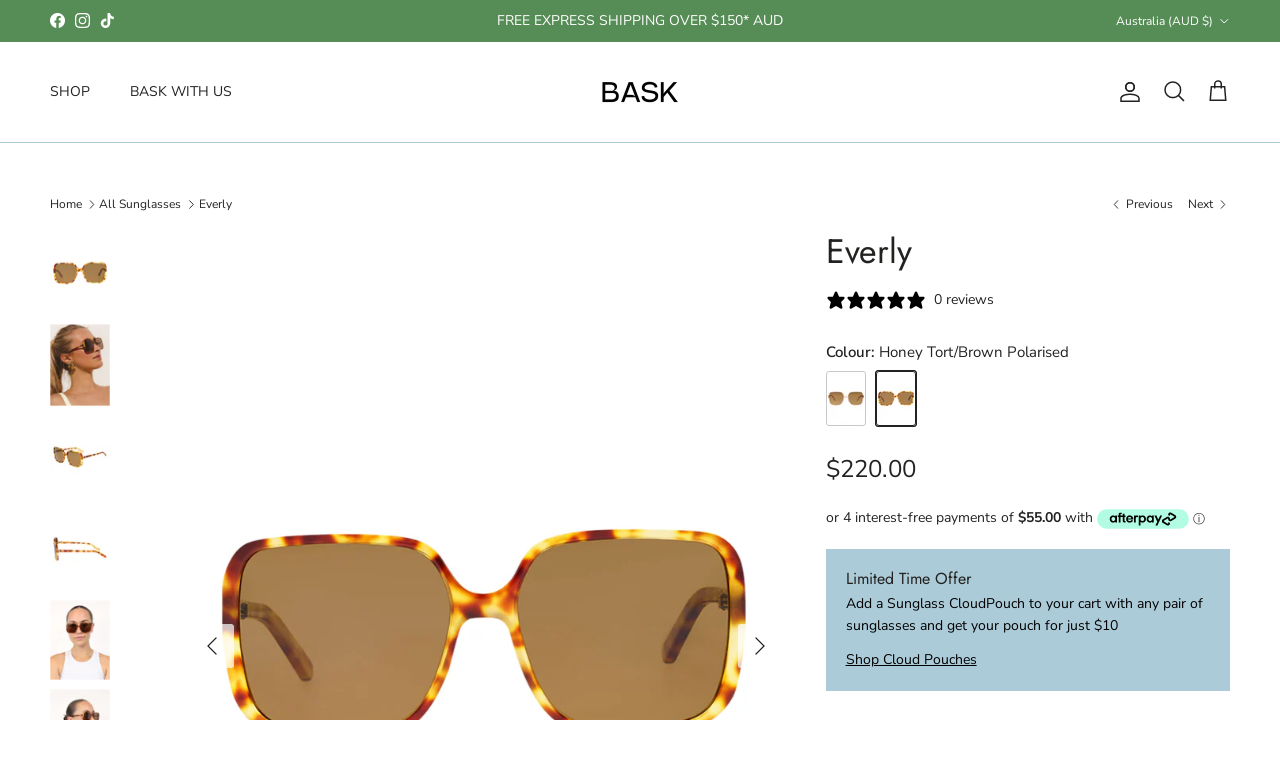

--- FILE ---
content_type: text/html; charset=utf-8
request_url: https://baskeyewear.com.au/collections/all/products/everly?variant=32240722215025
body_size: 54296
content:
<!doctype html>
<html class="no-js" lang="en" dir="ltr">
<head><meta charset="utf-8">
<meta name="viewport" content="width=device-width,initial-scale=1">
<meta name="p:domain_verify" content="482a924bfeafa42f79bda8bab953aabb">
<title>Everly - Polarised Sunglasses | Bask Eyewear</title><link rel="canonical" href="https://baskeyewear.com.au/products/everly"><link rel="icon" href="//baskeyewear.com.au/cdn/shop/files/favicon_84fbaa20-2ae4-4906-978e-7a97a9e31acb.png?crop=center&height=48&v=1725418276&width=48" type="image/png">
  <link rel="apple-touch-icon" href="//baskeyewear.com.au/cdn/shop/files/favicon_84fbaa20-2ae4-4906-978e-7a97a9e31acb.png?crop=center&height=180&v=1725418276&width=180"><meta name="description" content="Everly, a vintage inspired shape that takes on a modern approach to the classic over-sized frame of the 70&#39;s. Crafted from glossy acetate, this soft square silhouette contrasts with the thin and feminine temples to add drama to any look. Get transported back in time with the Everly sunglasses, from Bask Eyewear."><meta property="og:site_name" content="Bask Eyewear">
<meta property="og:url" content="https://baskeyewear.com.au/products/everly">
<meta property="og:title" content="Everly - Polarised Sunglasses | Bask Eyewear">
<meta property="og:type" content="product">
<meta property="og:description" content="Everly, a vintage inspired shape that takes on a modern approach to the classic over-sized frame of the 70&#39;s. Crafted from glossy acetate, this soft square silhouette contrasts with the thin and feminine temples to add drama to any look. Get transported back in time with the Everly sunglasses, from Bask Eyewear."><meta property="og:image" content="http://baskeyewear.com.au/cdn/shop/files/everly_rose_front.jpg?crop=center&height=1200&v=1714525977&width=1200">
  <meta property="og:image:secure_url" content="https://baskeyewear.com.au/cdn/shop/files/everly_rose_front.jpg?crop=center&height=1200&v=1714525977&width=1200">
  <meta property="og:image:width" content="1000">
  <meta property="og:image:height" content="1364"><meta property="og:price:amount" content="220.00">
  <meta property="og:price:currency" content="AUD"><meta name="twitter:card" content="summary_large_image">
<meta name="twitter:title" content="Everly - Polarised Sunglasses | Bask Eyewear">
<meta name="twitter:description" content="Everly, a vintage inspired shape that takes on a modern approach to the classic over-sized frame of the 70&#39;s. Crafted from glossy acetate, this soft square silhouette contrasts with the thin and feminine temples to add drama to any look. Get transported back in time with the Everly sunglasses, from Bask Eyewear.">
<style>@font-face {
  font-family: "Nunito Sans";
  font-weight: 400;
  font-style: normal;
  font-display: fallback;
  src: url("//baskeyewear.com.au/cdn/fonts/nunito_sans/nunitosans_n4.0276fe080df0ca4e6a22d9cb55aed3ed5ba6b1da.woff2") format("woff2"),
       url("//baskeyewear.com.au/cdn/fonts/nunito_sans/nunitosans_n4.b4964bee2f5e7fd9c3826447e73afe2baad607b7.woff") format("woff");
}
@font-face {
  font-family: "Nunito Sans";
  font-weight: 700;
  font-style: normal;
  font-display: fallback;
  src: url("//baskeyewear.com.au/cdn/fonts/nunito_sans/nunitosans_n7.25d963ed46da26098ebeab731e90d8802d989fa5.woff2") format("woff2"),
       url("//baskeyewear.com.au/cdn/fonts/nunito_sans/nunitosans_n7.d32e3219b3d2ec82285d3027bd673efc61a996c8.woff") format("woff");
}
@font-face {
  font-family: "Nunito Sans";
  font-weight: 500;
  font-style: normal;
  font-display: fallback;
  src: url("//baskeyewear.com.au/cdn/fonts/nunito_sans/nunitosans_n5.6fc0ed1feb3fc393c40619f180fc49c4d0aae0db.woff2") format("woff2"),
       url("//baskeyewear.com.au/cdn/fonts/nunito_sans/nunitosans_n5.2c84830b46099cbcc1095f30e0957b88b914e50a.woff") format("woff");
}
@font-face {
  font-family: "Nunito Sans";
  font-weight: 400;
  font-style: italic;
  font-display: fallback;
  src: url("//baskeyewear.com.au/cdn/fonts/nunito_sans/nunitosans_i4.6e408730afac1484cf297c30b0e67c86d17fc586.woff2") format("woff2"),
       url("//baskeyewear.com.au/cdn/fonts/nunito_sans/nunitosans_i4.c9b6dcbfa43622b39a5990002775a8381942ae38.woff") format("woff");
}
@font-face {
  font-family: "Nunito Sans";
  font-weight: 700;
  font-style: italic;
  font-display: fallback;
  src: url("//baskeyewear.com.au/cdn/fonts/nunito_sans/nunitosans_i7.8c1124729eec046a321e2424b2acf328c2c12139.woff2") format("woff2"),
       url("//baskeyewear.com.au/cdn/fonts/nunito_sans/nunitosans_i7.af4cda04357273e0996d21184432bcb14651a64d.woff") format("woff");
}
@font-face {
  font-family: Jost;
  font-weight: 400;
  font-style: normal;
  font-display: fallback;
  src: url("//baskeyewear.com.au/cdn/fonts/jost/jost_n4.d47a1b6347ce4a4c9f437608011273009d91f2b7.woff2") format("woff2"),
       url("//baskeyewear.com.au/cdn/fonts/jost/jost_n4.791c46290e672b3f85c3d1c651ef2efa3819eadd.woff") format("woff");
}
@font-face {
  font-family: Jost;
  font-weight: 400;
  font-style: normal;
  font-display: fallback;
  src: url("//baskeyewear.com.au/cdn/fonts/jost/jost_n4.d47a1b6347ce4a4c9f437608011273009d91f2b7.woff2") format("woff2"),
       url("//baskeyewear.com.au/cdn/fonts/jost/jost_n4.791c46290e672b3f85c3d1c651ef2efa3819eadd.woff") format("woff");
}
@font-face {
  font-family: "Nunito Sans";
  font-weight: 400;
  font-style: normal;
  font-display: fallback;
  src: url("//baskeyewear.com.au/cdn/fonts/nunito_sans/nunitosans_n4.0276fe080df0ca4e6a22d9cb55aed3ed5ba6b1da.woff2") format("woff2"),
       url("//baskeyewear.com.au/cdn/fonts/nunito_sans/nunitosans_n4.b4964bee2f5e7fd9c3826447e73afe2baad607b7.woff") format("woff");
}
@font-face {
  font-family: "Nunito Sans";
  font-weight: 600;
  font-style: normal;
  font-display: fallback;
  src: url("//baskeyewear.com.au/cdn/fonts/nunito_sans/nunitosans_n6.6e9464eba570101a53130c8130a9e17a8eb55c21.woff2") format("woff2"),
       url("//baskeyewear.com.au/cdn/fonts/nunito_sans/nunitosans_n6.25a0ac0c0a8a26038c7787054dd6058dfbc20fa8.woff") format("woff");
}
:root {
  --page-container-width:          1440px;
  --reading-container-width:       720px;
  --divider-opacity:               0.14;
  --gutter-large:                  30px;
  --gutter-desktop:                20px;
  --gutter-mobile:                 16px;
  --section-padding:               50px;
  --larger-section-padding:        80px;
  --larger-section-padding-mobile: 60px;
  --largest-section-padding:       110px;
  --aos-animate-duration:          0.6s;

  --base-font-family:              "Nunito Sans", sans-serif;
  --base-font-weight:              400;
  --base-font-style:               normal;
  --heading-font-family:           Jost, sans-serif;
  --heading-font-weight:           400;
  --heading-font-style:            normal;
  --logo-font-family:              Jost, sans-serif;
  --logo-font-weight:              400;
  --logo-font-style:               normal;
  --nav-font-family:               "Nunito Sans", sans-serif;
  --nav-font-weight:               400;
  --nav-font-style:                normal;

  --base-text-size:15px;
  --base-line-height:              1.6;
  --input-text-size:16px;
  --smaller-text-size-1:12px;
  --smaller-text-size-2:14px;
  --smaller-text-size-3:12px;
  --smaller-text-size-4:11px;
  --larger-text-size:34px;
  --super-large-text-size:60px;
  --super-large-mobile-text-size:27px;
  --larger-mobile-text-size:27px;
  --logo-text-size:26px;--btn-letter-spacing: 0.08em;
    --btn-text-transform: uppercase;
    --button-text-size: 13px;
    --quickbuy-button-text-size: 13;
    --small-feature-link-font-size: 0.75em;
    --input-btn-padding-top:             1.2em;
    --input-btn-padding-bottom:          1.2em;--heading-text-transform:none;
  --nav-text-size:                      14px;
  --mobile-menu-font-weight:            600;

  --body-bg-color:                      255 255 255;
  --bg-color:                           255 255 255;
  --body-text-color:                    35 34 33;
  --text-color:                         35 34 33;

  --header-text-col:                    #232221;--header-text-hover-col:             var(--main-nav-link-hover-col);--header-bg-col:                     #ffffff;
  --heading-color:                     35 34 33;
  --body-heading-color:                35 34 33;
  --heading-divider-col:               #accbd8;

  --logo-col:                          #232221;
  --main-nav-bg:                       #ffffff;
  --main-nav-link-col:                 #232221;
  --main-nav-link-hover-col:           #b25034;
  --main-nav-link-featured-col:        #e3bd65;

  --link-color:                        172 203 216;
  --body-link-color:                   172 203 216;

  --btn-bg-color:                        86 140 86;
  --btn-bg-hover-color:                  62 163 106;
  --btn-border-color:                    86 140 86;
  --btn-border-hover-color:              62 163 106;
  --btn-text-color:                      245 242 238;
  --btn-text-hover-color:                245 242 238;--btn-alt-bg-color:                    86 140 86;
  --btn-alt-text-color:                  239 230 217;
  --btn-alt-border-color:                239 230 217;
  --btn-alt-border-hover-color:          239 230 217;--btn-ter-bg-color:                    235 235 235;
  --btn-ter-text-color:                  0 0 0;
  --btn-ter-bg-hover-color:              86 140 86;
  --btn-ter-text-hover-color:            245 242 238;--btn-border-radius: 3px;--color-scheme-default:                             #ffffff;
  --color-scheme-default-color:                       255 255 255;
  --color-scheme-default-text-color:                  35 34 33;
  --color-scheme-default-head-color:                  35 34 33;
  --color-scheme-default-link-color:                  172 203 216;
  --color-scheme-default-btn-text-color:              245 242 238;
  --color-scheme-default-btn-text-hover-color:        245 242 238;
  --color-scheme-default-btn-bg-color:                86 140 86;
  --color-scheme-default-btn-bg-hover-color:          62 163 106;
  --color-scheme-default-btn-border-color:            86 140 86;
  --color-scheme-default-btn-border-hover-color:      62 163 106;
  --color-scheme-default-btn-alt-text-color:          239 230 217;
  --color-scheme-default-btn-alt-bg-color:            86 140 86;
  --color-scheme-default-btn-alt-border-color:        239 230 217;
  --color-scheme-default-btn-alt-border-hover-color:  239 230 217;

  --color-scheme-1:                             #efe6d9;
  --color-scheme-1-color:                       239 230 217;
  --color-scheme-1-text-color:                  52 52 52;
  --color-scheme-1-head-color:                  178 80 52;
  --color-scheme-1-link-color:                  178 80 52;
  --color-scheme-1-btn-text-color:              255 255 255;
  --color-scheme-1-btn-text-hover-color:        255 255 255;
  --color-scheme-1-btn-bg-color:                35 35 35;
  --color-scheme-1-btn-bg-hover-color:          0 0 0;
  --color-scheme-1-btn-border-color:            35 35 35;
  --color-scheme-1-btn-border-hover-color:      0 0 0;
  --color-scheme-1-btn-alt-text-color:          35 35 35;
  --color-scheme-1-btn-alt-bg-color:            255 255 255;
  --color-scheme-1-btn-alt-border-color:        35 35 35;
  --color-scheme-1-btn-alt-border-hover-color:  35 35 35;

  --color-scheme-2:                             #accbd8;
  --color-scheme-2-color:                       172 203 216;
  --color-scheme-2-text-color:                  245 242 238;
  --color-scheme-2-head-color:                  245 242 238;
  --color-scheme-2-link-color:                  86 140 86;
  --color-scheme-2-btn-text-color:              255 255 255;
  --color-scheme-2-btn-text-hover-color:        255 255 255;
  --color-scheme-2-btn-bg-color:                178 80 52;
  --color-scheme-2-btn-bg-hover-color:          178 80 52;
  --color-scheme-2-btn-border-color:            178 80 52;
  --color-scheme-2-btn-border-hover-color:      178 80 52;
  --color-scheme-2-btn-alt-text-color:          255 255 255;
  --color-scheme-2-btn-alt-bg-color:            242 225 151;
  --color-scheme-2-btn-alt-border-color:        255 255 255;
  --color-scheme-2-btn-alt-border-hover-color:  255 255 255;

  /* Shop Pay payment terms */
  --payment-terms-background-color:    #ffffff;--quickbuy-bg: 239 230 217;--body-input-background-color:       rgb(var(--body-bg-color));
  --input-background-color:            rgb(var(--body-bg-color));
  --body-input-text-color:             var(--body-text-color);
  --input-text-color:                  var(--body-text-color);
  --body-input-border-color:           rgb(200, 200, 200);
  --input-border-color:                rgb(200, 200, 200);
  --input-border-color-hover:          rgb(134, 133, 133);
  --input-border-color-active:         rgb(35, 34, 33);

  --swatch-cross-svg:                  url("data:image/svg+xml,%3Csvg xmlns='http://www.w3.org/2000/svg' width='240' height='240' viewBox='0 0 24 24' fill='none' stroke='rgb(200, 200, 200)' stroke-width='0.09' preserveAspectRatio='none' %3E%3Cline x1='24' y1='0' x2='0' y2='24'%3E%3C/line%3E%3C/svg%3E");
  --swatch-cross-hover:                url("data:image/svg+xml,%3Csvg xmlns='http://www.w3.org/2000/svg' width='240' height='240' viewBox='0 0 24 24' fill='none' stroke='rgb(134, 133, 133)' stroke-width='0.09' preserveAspectRatio='none' %3E%3Cline x1='24' y1='0' x2='0' y2='24'%3E%3C/line%3E%3C/svg%3E");
  --swatch-cross-active:               url("data:image/svg+xml,%3Csvg xmlns='http://www.w3.org/2000/svg' width='240' height='240' viewBox='0 0 24 24' fill='none' stroke='rgb(35, 34, 33)' stroke-width='0.09' preserveAspectRatio='none' %3E%3Cline x1='24' y1='0' x2='0' y2='24'%3E%3C/line%3E%3C/svg%3E");

  --footer-divider-col:                #accbd8;
  --footer-text-col:                   35 34 33;
  --footer-heading-col:                35 34 33;
  --footer-bg:                         #ffffff;--product-label-overlay-justify: flex-start;--product-label-overlay-align: flex-start;--product-label-overlay-reduction-text:   #f5f0ec;
  --product-label-overlay-reduction-bg:     #c20000;
  --product-label-overlay-stock-text:       #f5f0ec;
  --product-label-overlay-stock-bg:         #09728c;
  --product-label-overlay-new-text:         #f5f2ee;
  --product-label-overlay-new-bg:           #accbd8;
  --product-label-overlay-meta-text:        #f5f0ec;
  --product-label-overlay-meta-bg:          #bd2585;
  --product-label-sale-text:                #c20000;
  --product-label-sold-text:                #232221;
  --product-label-preorder-text:            #3ea36a;

  --product-block-crop-align:               center;

  
  --product-block-price-align:              flex-start;
  --product-block-price-item-margin-start:  initial;
  --product-block-price-item-margin-end:    .5rem;
  

  --collection-block-image-position:   center center;

  --swatch-picker-image-size:          40px;
  --swatch-crop-align:                 center center;

  --image-overlay-text-color:          245 240 236;--image-overlay-bg:                  rgba(35, 34, 33, 0.11);
  --image-overlay-shadow-start:        rgb(0 0 0 / 0.15);
  --image-overlay-box-opacity:         0.9;--product-inventory-ok-box-color:            #f2faf0;
  --product-inventory-ok-text-color:           #108043;
  --product-inventory-ok-icon-box-fill-color:  #fff;
  --product-inventory-low-box-color:           #e7d8c9;
  --product-inventory-low-text-color:          #c9944f;
  --product-inventory-low-icon-box-fill-color: #fff;
  --product-inventory-low-text-color-channels: 16, 128, 67;
  --product-inventory-ok-text-color-channels:  201, 148, 79;

  --rating-star-color: 242 225 151;
}::selection {
    background: rgb(var(--body-heading-color));
    color: rgb(var(--body-bg-color));
  }
  ::-moz-selection {
    background: rgb(var(--body-heading-color));
    color: rgb(var(--body-bg-color));
  }.use-color-scheme--default {
  --product-label-sale-text:           #c20000;
  --product-label-sold-text:           #232221;
  --product-label-preorder-text:       #3ea36a;
  --input-background-color:            rgb(var(--body-bg-color));
  --input-text-color:                  var(--body-input-text-color);
  --input-border-color:                rgb(200, 200, 200);
  --input-border-color-hover:          rgb(134, 133, 133);
  --input-border-color-active:         rgb(35, 34, 33);
}.use-color-scheme--1 {
  --product-label-sale-text:           currentColor;
  --product-label-sold-text:           currentColor;
  --product-label-preorder-text:       currentColor;
  --input-background-color:            transparent;
  --input-text-color:                  52 52 52;
  --input-border-color:                rgb(183, 177, 167);
  --input-border-color-hover:          rgb(136, 132, 126);
  --input-border-color-active:         rgb(52, 52, 52);
}</style>

  <link href="//baskeyewear.com.au/cdn/shop/t/22/assets/main.css?v=181073107730746733071751596628" rel="stylesheet" type="text/css" media="all" />
<link rel="preload" as="font" href="//baskeyewear.com.au/cdn/fonts/nunito_sans/nunitosans_n4.0276fe080df0ca4e6a22d9cb55aed3ed5ba6b1da.woff2" type="font/woff2" crossorigin><link rel="preload" as="font" href="//baskeyewear.com.au/cdn/fonts/jost/jost_n4.d47a1b6347ce4a4c9f437608011273009d91f2b7.woff2" type="font/woff2" crossorigin><script>
    document.documentElement.className = document.documentElement.className.replace('no-js', 'js');

    window.theme = {
      info: {
        name: 'Symmetry',
        version: '7.2.0'
      },
      device: {
        hasTouch: window.matchMedia('(any-pointer: coarse)').matches,
        hasHover: window.matchMedia('(hover: hover)').matches
      },
      mediaQueries: {
        md: '(min-width: 768px)',
        productMediaCarouselBreak: '(min-width: 1041px)'
      },
      routes: {
        base: 'https://baskeyewear.com.au',
        cart: '/cart',
        cartAdd: '/cart/add.js',
        cartUpdate: '/cart/update.js',
        predictiveSearch: '/search/suggest'
      },
      strings: {
        cartTermsConfirmation: "You must agree to the terms and conditions before continuing.",
        cartItemsQuantityError: "You can only add [QUANTITY] of this item to your cart.",
        generalSearchViewAll: "View all search results",
        noStock: "Sold out",
        noVariant: "Unavailable",
        productsProductChooseA: "Choose a",
        generalSearchPages: "Pages",
        generalSearchNoResultsWithoutTerms: "Sorry, we couldnʼt find any results",
        shippingCalculator: {
          singleRate: "There is one shipping rate for this destination:",
          multipleRates: "There are multiple shipping rates for this destination:",
          noRates: "We do not ship to this destination."
        }
      },
      settings: {
        moneyWithCurrencyFormat: "${{amount}} AUD",
        cartType: "drawer",
        afterAddToCart: "drawer",
        quickbuyStyle: "button",
        externalLinksNewTab: true,
        internalLinksSmoothScroll: true
      }
    }

    theme.inlineNavigationCheck = function() {
      var pageHeader = document.querySelector('.pageheader'),
          inlineNavContainer = pageHeader.querySelector('.logo-area__left__inner'),
          inlineNav = inlineNavContainer.querySelector('.navigation--left');
      if (inlineNav && getComputedStyle(inlineNav).display != 'none') {
        var inlineMenuCentered = document.querySelector('.pageheader--layout-inline-menu-center'),
            logoContainer = document.querySelector('.logo-area__middle__inner');
        if(inlineMenuCentered) {
          var rightWidth = document.querySelector('.logo-area__right__inner').clientWidth,
              middleWidth = logoContainer.clientWidth,
              logoArea = document.querySelector('.logo-area'),
              computedLogoAreaStyle = getComputedStyle(logoArea),
              logoAreaInnerWidth = logoArea.clientWidth - Math.ceil(parseFloat(computedLogoAreaStyle.paddingLeft)) - Math.ceil(parseFloat(computedLogoAreaStyle.paddingRight)),
              availableNavWidth = logoAreaInnerWidth - Math.max(rightWidth, middleWidth) * 2 - 40;
          inlineNavContainer.style.maxWidth = availableNavWidth + 'px';
        }

        var firstInlineNavLink = inlineNav.querySelector('.navigation__item:first-child'),
            lastInlineNavLink = inlineNav.querySelector('.navigation__item:last-child');
        if (lastInlineNavLink) {
          var inlineNavWidth = null;
          if(document.querySelector('html[dir=rtl]')) {
            inlineNavWidth = firstInlineNavLink.offsetLeft - lastInlineNavLink.offsetLeft + firstInlineNavLink.offsetWidth;
          } else {
            inlineNavWidth = lastInlineNavLink.offsetLeft - firstInlineNavLink.offsetLeft + lastInlineNavLink.offsetWidth;
          }
          if (inlineNavContainer.offsetWidth >= inlineNavWidth) {
            pageHeader.classList.add('pageheader--layout-inline-permitted');
            var tallLogo = logoContainer.clientHeight > lastInlineNavLink.clientHeight + 20;
            if (tallLogo) {
              inlineNav.classList.add('navigation--tight-underline');
            } else {
              inlineNav.classList.remove('navigation--tight-underline');
            }
          } else {
            pageHeader.classList.remove('pageheader--layout-inline-permitted');
          }
        }
      }
    };

    theme.setInitialHeaderHeightProperty = () => {
      const section = document.querySelector('.section-header');
      if (section) {
        document.documentElement.style.setProperty('--theme-header-height', Math.ceil(section.clientHeight) + 'px');
      }
    };
  </script>

  <script src="//baskeyewear.com.au/cdn/shop/t/22/assets/main.js?v=152839612684061047531751596628" defer></script>
    <script src="//baskeyewear.com.au/cdn/shop/t/22/assets/animate-on-scroll.js?v=15249566486942820451751596628" defer></script>
    <link href="//baskeyewear.com.au/cdn/shop/t/22/assets/animate-on-scroll.css?v=116824741000487223811751596628" rel="stylesheet" type="text/css" media="all" />
  

  <script>window.performance && window.performance.mark && window.performance.mark('shopify.content_for_header.start');</script><meta name="facebook-domain-verification" content="vl93yzjbqqq1uo2aoe3k0on9bjqvad">
<meta name="google-site-verification" content="sUejJkoKLDiEHgh6JQn_mrr0gYlB_CRd0n1NZvDc-sg">
<meta id="shopify-digital-wallet" name="shopify-digital-wallet" content="/1908211825/digital_wallets/dialog">
<meta name="shopify-checkout-api-token" content="9e8a5d20d6d88f81a29e1185d4b7b6bf">
<meta id="in-context-paypal-metadata" data-shop-id="1908211825" data-venmo-supported="false" data-environment="production" data-locale="en_US" data-paypal-v4="true" data-currency="AUD">
<link rel="alternate" type="application/json+oembed" href="https://baskeyewear.com.au/products/everly.oembed">
<script async="async" src="/checkouts/internal/preloads.js?locale=en-AU"></script>
<link rel="preconnect" href="https://shop.app" crossorigin="anonymous">
<script async="async" src="https://shop.app/checkouts/internal/preloads.js?locale=en-AU&shop_id=1908211825" crossorigin="anonymous"></script>
<script id="apple-pay-shop-capabilities" type="application/json">{"shopId":1908211825,"countryCode":"AU","currencyCode":"AUD","merchantCapabilities":["supports3DS"],"merchantId":"gid:\/\/shopify\/Shop\/1908211825","merchantName":"Bask Eyewear","requiredBillingContactFields":["postalAddress","email","phone"],"requiredShippingContactFields":["postalAddress","email","phone"],"shippingType":"shipping","supportedNetworks":["visa","masterCard","amex","jcb"],"total":{"type":"pending","label":"Bask Eyewear","amount":"1.00"},"shopifyPaymentsEnabled":true,"supportsSubscriptions":true}</script>
<script id="shopify-features" type="application/json">{"accessToken":"9e8a5d20d6d88f81a29e1185d4b7b6bf","betas":["rich-media-storefront-analytics"],"domain":"baskeyewear.com.au","predictiveSearch":true,"shopId":1908211825,"locale":"en"}</script>
<script>var Shopify = Shopify || {};
Shopify.shop = "bask-eyewear.myshopify.com";
Shopify.locale = "en";
Shopify.currency = {"active":"AUD","rate":"1.0"};
Shopify.country = "AU";
Shopify.theme = {"name":"New Arrivals Launch July 2025","id":134322061425,"schema_name":"Symmetry","schema_version":"7.2.0","theme_store_id":568,"role":"main"};
Shopify.theme.handle = "null";
Shopify.theme.style = {"id":null,"handle":null};
Shopify.cdnHost = "baskeyewear.com.au/cdn";
Shopify.routes = Shopify.routes || {};
Shopify.routes.root = "/";</script>
<script type="module">!function(o){(o.Shopify=o.Shopify||{}).modules=!0}(window);</script>
<script>!function(o){function n(){var o=[];function n(){o.push(Array.prototype.slice.apply(arguments))}return n.q=o,n}var t=o.Shopify=o.Shopify||{};t.loadFeatures=n(),t.autoloadFeatures=n()}(window);</script>
<script>
  window.ShopifyPay = window.ShopifyPay || {};
  window.ShopifyPay.apiHost = "shop.app\/pay";
  window.ShopifyPay.redirectState = null;
</script>
<script id="shop-js-analytics" type="application/json">{"pageType":"product"}</script>
<script defer="defer" async type="module" src="//baskeyewear.com.au/cdn/shopifycloud/shop-js/modules/v2/client.init-shop-cart-sync_IZsNAliE.en.esm.js"></script>
<script defer="defer" async type="module" src="//baskeyewear.com.au/cdn/shopifycloud/shop-js/modules/v2/chunk.common_0OUaOowp.esm.js"></script>
<script type="module">
  await import("//baskeyewear.com.au/cdn/shopifycloud/shop-js/modules/v2/client.init-shop-cart-sync_IZsNAliE.en.esm.js");
await import("//baskeyewear.com.au/cdn/shopifycloud/shop-js/modules/v2/chunk.common_0OUaOowp.esm.js");

  window.Shopify.SignInWithShop?.initShopCartSync?.({"fedCMEnabled":true,"windoidEnabled":true});

</script>
<script>
  window.Shopify = window.Shopify || {};
  if (!window.Shopify.featureAssets) window.Shopify.featureAssets = {};
  window.Shopify.featureAssets['shop-js'] = {"shop-cart-sync":["modules/v2/client.shop-cart-sync_DLOhI_0X.en.esm.js","modules/v2/chunk.common_0OUaOowp.esm.js"],"init-fed-cm":["modules/v2/client.init-fed-cm_C6YtU0w6.en.esm.js","modules/v2/chunk.common_0OUaOowp.esm.js"],"shop-button":["modules/v2/client.shop-button_BCMx7GTG.en.esm.js","modules/v2/chunk.common_0OUaOowp.esm.js"],"shop-cash-offers":["modules/v2/client.shop-cash-offers_BT26qb5j.en.esm.js","modules/v2/chunk.common_0OUaOowp.esm.js","modules/v2/chunk.modal_CGo_dVj3.esm.js"],"init-windoid":["modules/v2/client.init-windoid_B9PkRMql.en.esm.js","modules/v2/chunk.common_0OUaOowp.esm.js"],"init-shop-email-lookup-coordinator":["modules/v2/client.init-shop-email-lookup-coordinator_DZkqjsbU.en.esm.js","modules/v2/chunk.common_0OUaOowp.esm.js"],"shop-toast-manager":["modules/v2/client.shop-toast-manager_Di2EnuM7.en.esm.js","modules/v2/chunk.common_0OUaOowp.esm.js"],"shop-login-button":["modules/v2/client.shop-login-button_BtqW_SIO.en.esm.js","modules/v2/chunk.common_0OUaOowp.esm.js","modules/v2/chunk.modal_CGo_dVj3.esm.js"],"avatar":["modules/v2/client.avatar_BTnouDA3.en.esm.js"],"pay-button":["modules/v2/client.pay-button_CWa-C9R1.en.esm.js","modules/v2/chunk.common_0OUaOowp.esm.js"],"init-shop-cart-sync":["modules/v2/client.init-shop-cart-sync_IZsNAliE.en.esm.js","modules/v2/chunk.common_0OUaOowp.esm.js"],"init-customer-accounts":["modules/v2/client.init-customer-accounts_DenGwJTU.en.esm.js","modules/v2/client.shop-login-button_BtqW_SIO.en.esm.js","modules/v2/chunk.common_0OUaOowp.esm.js","modules/v2/chunk.modal_CGo_dVj3.esm.js"],"init-shop-for-new-customer-accounts":["modules/v2/client.init-shop-for-new-customer-accounts_JdHXxpS9.en.esm.js","modules/v2/client.shop-login-button_BtqW_SIO.en.esm.js","modules/v2/chunk.common_0OUaOowp.esm.js","modules/v2/chunk.modal_CGo_dVj3.esm.js"],"init-customer-accounts-sign-up":["modules/v2/client.init-customer-accounts-sign-up_D6__K_p8.en.esm.js","modules/v2/client.shop-login-button_BtqW_SIO.en.esm.js","modules/v2/chunk.common_0OUaOowp.esm.js","modules/v2/chunk.modal_CGo_dVj3.esm.js"],"checkout-modal":["modules/v2/client.checkout-modal_C_ZQDY6s.en.esm.js","modules/v2/chunk.common_0OUaOowp.esm.js","modules/v2/chunk.modal_CGo_dVj3.esm.js"],"shop-follow-button":["modules/v2/client.shop-follow-button_XetIsj8l.en.esm.js","modules/v2/chunk.common_0OUaOowp.esm.js","modules/v2/chunk.modal_CGo_dVj3.esm.js"],"lead-capture":["modules/v2/client.lead-capture_DvA72MRN.en.esm.js","modules/v2/chunk.common_0OUaOowp.esm.js","modules/v2/chunk.modal_CGo_dVj3.esm.js"],"shop-login":["modules/v2/client.shop-login_ClXNxyh6.en.esm.js","modules/v2/chunk.common_0OUaOowp.esm.js","modules/v2/chunk.modal_CGo_dVj3.esm.js"],"payment-terms":["modules/v2/client.payment-terms_CNlwjfZz.en.esm.js","modules/v2/chunk.common_0OUaOowp.esm.js","modules/v2/chunk.modal_CGo_dVj3.esm.js"]};
</script>
<script>(function() {
  var isLoaded = false;
  function asyncLoad() {
    if (isLoaded) return;
    isLoaded = true;
    var urls = ["\/\/static.zotabox.com\/b\/7\/b7803827bb186f6d12045de3348cca07\/widgets.js?shop=bask-eyewear.myshopify.com","https:\/\/static.klaviyo.com\/onsite\/js\/klaviyo.js?company_id=Si6V7a\u0026shop=bask-eyewear.myshopify.com"];
    for (var i = 0; i < urls.length; i++) {
      var s = document.createElement('script');
      s.type = 'text/javascript';
      s.async = true;
      s.src = urls[i];
      var x = document.getElementsByTagName('script')[0];
      x.parentNode.insertBefore(s, x);
    }
  };
  if(window.attachEvent) {
    window.attachEvent('onload', asyncLoad);
  } else {
    window.addEventListener('load', asyncLoad, false);
  }
})();</script>
<script id="__st">var __st={"a":1908211825,"offset":36000,"reqid":"fe53b077-ab5b-4128-8e3c-6cfdd2a36472-1768493531","pageurl":"baskeyewear.com.au\/collections\/all\/products\/everly?variant=32240722215025","u":"4a44d0b602e7","p":"product","rtyp":"product","rid":4631732551793};</script>
<script>window.ShopifyPaypalV4VisibilityTracking = true;</script>
<script id="captcha-bootstrap">!function(){'use strict';const t='contact',e='account',n='new_comment',o=[[t,t],['blogs',n],['comments',n],[t,'customer']],c=[[e,'customer_login'],[e,'guest_login'],[e,'recover_customer_password'],[e,'create_customer']],r=t=>t.map((([t,e])=>`form[action*='/${t}']:not([data-nocaptcha='true']) input[name='form_type'][value='${e}']`)).join(','),a=t=>()=>t?[...document.querySelectorAll(t)].map((t=>t.form)):[];function s(){const t=[...o],e=r(t);return a(e)}const i='password',u='form_key',d=['recaptcha-v3-token','g-recaptcha-response','h-captcha-response',i],f=()=>{try{return window.sessionStorage}catch{return}},m='__shopify_v',_=t=>t.elements[u];function p(t,e,n=!1){try{const o=window.sessionStorage,c=JSON.parse(o.getItem(e)),{data:r}=function(t){const{data:e,action:n}=t;return t[m]||n?{data:e,action:n}:{data:t,action:n}}(c);for(const[e,n]of Object.entries(r))t.elements[e]&&(t.elements[e].value=n);n&&o.removeItem(e)}catch(o){console.error('form repopulation failed',{error:o})}}const l='form_type',E='cptcha';function T(t){t.dataset[E]=!0}const w=window,h=w.document,L='Shopify',v='ce_forms',y='captcha';let A=!1;((t,e)=>{const n=(g='f06e6c50-85a8-45c8-87d0-21a2b65856fe',I='https://cdn.shopify.com/shopifycloud/storefront-forms-hcaptcha/ce_storefront_forms_captcha_hcaptcha.v1.5.2.iife.js',D={infoText:'Protected by hCaptcha',privacyText:'Privacy',termsText:'Terms'},(t,e,n)=>{const o=w[L][v],c=o.bindForm;if(c)return c(t,g,e,D).then(n);var r;o.q.push([[t,g,e,D],n]),r=I,A||(h.body.append(Object.assign(h.createElement('script'),{id:'captcha-provider',async:!0,src:r})),A=!0)});var g,I,D;w[L]=w[L]||{},w[L][v]=w[L][v]||{},w[L][v].q=[],w[L][y]=w[L][y]||{},w[L][y].protect=function(t,e){n(t,void 0,e),T(t)},Object.freeze(w[L][y]),function(t,e,n,w,h,L){const[v,y,A,g]=function(t,e,n){const i=e?o:[],u=t?c:[],d=[...i,...u],f=r(d),m=r(i),_=r(d.filter((([t,e])=>n.includes(e))));return[a(f),a(m),a(_),s()]}(w,h,L),I=t=>{const e=t.target;return e instanceof HTMLFormElement?e:e&&e.form},D=t=>v().includes(t);t.addEventListener('submit',(t=>{const e=I(t);if(!e)return;const n=D(e)&&!e.dataset.hcaptchaBound&&!e.dataset.recaptchaBound,o=_(e),c=g().includes(e)&&(!o||!o.value);(n||c)&&t.preventDefault(),c&&!n&&(function(t){try{if(!f())return;!function(t){const e=f();if(!e)return;const n=_(t);if(!n)return;const o=n.value;o&&e.removeItem(o)}(t);const e=Array.from(Array(32),(()=>Math.random().toString(36)[2])).join('');!function(t,e){_(t)||t.append(Object.assign(document.createElement('input'),{type:'hidden',name:u})),t.elements[u].value=e}(t,e),function(t,e){const n=f();if(!n)return;const o=[...t.querySelectorAll(`input[type='${i}']`)].map((({name:t})=>t)),c=[...d,...o],r={};for(const[a,s]of new FormData(t).entries())c.includes(a)||(r[a]=s);n.setItem(e,JSON.stringify({[m]:1,action:t.action,data:r}))}(t,e)}catch(e){console.error('failed to persist form',e)}}(e),e.submit())}));const S=(t,e)=>{t&&!t.dataset[E]&&(n(t,e.some((e=>e===t))),T(t))};for(const o of['focusin','change'])t.addEventListener(o,(t=>{const e=I(t);D(e)&&S(e,y())}));const B=e.get('form_key'),M=e.get(l),P=B&&M;t.addEventListener('DOMContentLoaded',(()=>{const t=y();if(P)for(const e of t)e.elements[l].value===M&&p(e,B);[...new Set([...A(),...v().filter((t=>'true'===t.dataset.shopifyCaptcha))])].forEach((e=>S(e,t)))}))}(h,new URLSearchParams(w.location.search),n,t,e,['guest_login'])})(!0,!0)}();</script>
<script integrity="sha256-4kQ18oKyAcykRKYeNunJcIwy7WH5gtpwJnB7kiuLZ1E=" data-source-attribution="shopify.loadfeatures" defer="defer" src="//baskeyewear.com.au/cdn/shopifycloud/storefront/assets/storefront/load_feature-a0a9edcb.js" crossorigin="anonymous"></script>
<script crossorigin="anonymous" defer="defer" src="//baskeyewear.com.au/cdn/shopifycloud/storefront/assets/shopify_pay/storefront-65b4c6d7.js?v=20250812"></script>
<script data-source-attribution="shopify.dynamic_checkout.dynamic.init">var Shopify=Shopify||{};Shopify.PaymentButton=Shopify.PaymentButton||{isStorefrontPortableWallets:!0,init:function(){window.Shopify.PaymentButton.init=function(){};var t=document.createElement("script");t.src="https://baskeyewear.com.au/cdn/shopifycloud/portable-wallets/latest/portable-wallets.en.js",t.type="module",document.head.appendChild(t)}};
</script>
<script data-source-attribution="shopify.dynamic_checkout.buyer_consent">
  function portableWalletsHideBuyerConsent(e){var t=document.getElementById("shopify-buyer-consent"),n=document.getElementById("shopify-subscription-policy-button");t&&n&&(t.classList.add("hidden"),t.setAttribute("aria-hidden","true"),n.removeEventListener("click",e))}function portableWalletsShowBuyerConsent(e){var t=document.getElementById("shopify-buyer-consent"),n=document.getElementById("shopify-subscription-policy-button");t&&n&&(t.classList.remove("hidden"),t.removeAttribute("aria-hidden"),n.addEventListener("click",e))}window.Shopify?.PaymentButton&&(window.Shopify.PaymentButton.hideBuyerConsent=portableWalletsHideBuyerConsent,window.Shopify.PaymentButton.showBuyerConsent=portableWalletsShowBuyerConsent);
</script>
<script data-source-attribution="shopify.dynamic_checkout.cart.bootstrap">document.addEventListener("DOMContentLoaded",(function(){function t(){return document.querySelector("shopify-accelerated-checkout-cart, shopify-accelerated-checkout")}if(t())Shopify.PaymentButton.init();else{new MutationObserver((function(e,n){t()&&(Shopify.PaymentButton.init(),n.disconnect())})).observe(document.body,{childList:!0,subtree:!0})}}));
</script>
<script id='scb4127' type='text/javascript' async='' src='https://baskeyewear.com.au/cdn/shopifycloud/privacy-banner/storefront-banner.js'></script><link id="shopify-accelerated-checkout-styles" rel="stylesheet" media="screen" href="https://baskeyewear.com.au/cdn/shopifycloud/portable-wallets/latest/accelerated-checkout-backwards-compat.css" crossorigin="anonymous">
<style id="shopify-accelerated-checkout-cart">
        #shopify-buyer-consent {
  margin-top: 1em;
  display: inline-block;
  width: 100%;
}

#shopify-buyer-consent.hidden {
  display: none;
}

#shopify-subscription-policy-button {
  background: none;
  border: none;
  padding: 0;
  text-decoration: underline;
  font-size: inherit;
  cursor: pointer;
}

#shopify-subscription-policy-button::before {
  box-shadow: none;
}

      </style>
<script id="sections-script" data-sections="related-products" defer="defer" src="//baskeyewear.com.au/cdn/shop/t/22/compiled_assets/scripts.js?2864"></script>
<script>window.performance && window.performance.mark && window.performance.mark('shopify.content_for_header.end');</script>
<!-- CC Custom Head Start --><!-- CC Custom Head End -->

<script>
  document.addEventListener("DOMContentLoaded", function(event) {
    const style = document.getElementById('wsg-custom-style');
    if (typeof window.isWsgCustomer != "undefined" && isWsgCustomer) {
      style.innerHTML = `
        ${style.innerHTML} 
        /* A friend of hideWsg - this will _show_ only for wsg customers. Add class to an element to use */
        .showWsg {
          display: unset;
        }
        /* wholesale only CSS */
        .additional-checkout-buttons, .shopify-payment-button {
          display: none !important;
        }
        .wsg-proxy-container select {
          background-color: 
          ${
        document.querySelector('input').style.backgroundColor
          ? document.querySelector('input').style.backgroundColor
          : 'white'
        } !important;
        }
      `;
    } else {
      style.innerHTML = `
        ${style.innerHTML}
        /* Add CSS rules here for NOT wsg customers - great to hide elements from retail when we can't access the code driving the element */
        
      `;
    }

    if (typeof window.embedButtonBg !== undefined && typeof window.embedButtonText !== undefined && window.embedButtonBg !== window.embedButtonText) {
      style.innerHTML = `
        ${style.innerHTML}
        .wsg-button-fix {
          background: ${embedButtonBg} !important;
          border-color: ${embedButtonBg} !important;
          color: ${embedButtonText} !important;
        }
      `;
    }

    // =========================
    //         CUSTOM JS
    // ==========================
    if (document.querySelector(".wsg-proxy-container")) {
      initNodeObserver(wsgCustomJs);
    }
  })

  function wsgCustomJs() {

    // update button classes
    const button = document.querySelectorAll(".wsg-button-fix");
    let buttonClass = "xxButtonClassesHerexx";
    buttonClass = buttonClass.split(" ");
    for (let i = 0; i < button.length; i++) {
      button[i].classList.add(... buttonClass);
    }

    // wsgCustomJs window placeholder
    // update secondary btn color on proxy cart
    if (document.getElementById("wsg-checkout-one")) {
      const checkoutButton = document.getElementById("wsg-checkout-one");
      let wsgBtnColor = window.getComputedStyle(checkoutButton).backgroundColor;
      let wsgBtnBackground = "none";
      let wsgBtnBorder = "thin solid " + wsgBtnColor;
      let wsgBtnPadding = window.getComputedStyle(checkoutButton).padding;
      let spofBtn = document.querySelectorAll(".spof-btn");
      for (let i = 0; i < spofBtn.length; i++) {
        spofBtn[i].style.background = wsgBtnBackground;
        spofBtn[i].style.color = wsgBtnColor;
        spofBtn[i].style.border = wsgBtnBorder;
        spofBtn[i].style.padding = wsgBtnPadding;
      }
    }

    // update Quick Order Form label
    if (typeof window.embedSPOFLabel != "undefined" && embedSPOFLabel) {
      document.querySelectorAll(".spof-btn").forEach(function(spofBtn) {
        spofBtn.removeAttribute("data-translation-selector");
        spofBtn.innerHTML = embedSPOFLabel;
      });
    }
  }

  function initNodeObserver(onChangeNodeCallback) {

    // Select the node that will be observed for mutations
    const targetNode = document.querySelector(".wsg-proxy-container");

    // Options for the observer (which mutations to observe)
    const config = {
      attributes: true,
      childList: true,
      subtree: true
    };

    // Callback function to execute when mutations are observed
    const callback = function(mutationsList, observer) {
      for (const mutation of mutationsList) {
        if (mutation.type === 'childList') {
          onChangeNodeCallback();
          observer.disconnect();
        }
      }
    };

    // Create an observer instance linked to the callback function
    const observer = new MutationObserver(callback);

    // Start observing the target node for configured mutations
    observer.observe(targetNode, config);
  }
</script>


<style id="wsg-custom-style">
  /* A friend of hideWsg - this will _show_ only for wsg customers. Add class to an element to use */
  .showWsg {
    display: none;
  }
  /* Signup/login */
  #wsg-signup select,
  #wsg-signup input,
  #wsg-signup textarea {
    height: 46px;
    border: thin solid #d1d1d1;
    padding: 6px 10px;
  }
  #wsg-signup textarea {
    min-height: 100px;
  }
  .wsg-login-input {
    height: 46px;
    border: thin solid #d1d1d1;
    padding: 6px 10px;
  }
  #wsg-signup select {
  }
/*   Quick Order Form */
  .wsg-table td {
    border: none;
    min-width: 150px;
  }
  .wsg-table tr {
    border-bottom: thin solid #d1d1d1; 
    border-left: none;
  }
  .wsg-table input[type="number"] {
    border: thin solid #d1d1d1;
    padding: 5px 15px;
    min-height: 42px;
  }
  #wsg-spof-link a {
    text-decoration: inherit;
    color: inherit;
  }
  .wsg-proxy-container {
    margin-top: 0% !important;
  }
  @media screen and (max-width:768px){
    .wsg-proxy-container .wsg-table input[type="number"] {
        max-width: 80%; 
    }
    .wsg-center img {
      width: 50px !important;
    }
    .wsg-variant-price-area {
      min-width: 70px !important;
    }
  }
  /* Submit button */
  #wsg-cart-update{
    padding: 8px 10px;
    min-height: 45px;
    max-width: 100% !important;
  }
  .wsg-table {
    background: inherit !important;
  }
  .wsg-spof-container-main {
    background: inherit !important;
  }
  /* General fixes */
  .wsg-hide-prices {
    opacity: 0;
  }
  .wsg-ws-only .button {
    margin: 0;
  }
</style>
<!-- BEGIN app block: shopify://apps/klaviyo-email-marketing-sms/blocks/klaviyo-onsite-embed/2632fe16-c075-4321-a88b-50b567f42507 -->












  <script async src="https://static.klaviyo.com/onsite/js/Si6V7a/klaviyo.js?company_id=Si6V7a"></script>
  <script>!function(){if(!window.klaviyo){window._klOnsite=window._klOnsite||[];try{window.klaviyo=new Proxy({},{get:function(n,i){return"push"===i?function(){var n;(n=window._klOnsite).push.apply(n,arguments)}:function(){for(var n=arguments.length,o=new Array(n),w=0;w<n;w++)o[w]=arguments[w];var t="function"==typeof o[o.length-1]?o.pop():void 0,e=new Promise((function(n){window._klOnsite.push([i].concat(o,[function(i){t&&t(i),n(i)}]))}));return e}}})}catch(n){window.klaviyo=window.klaviyo||[],window.klaviyo.push=function(){var n;(n=window._klOnsite).push.apply(n,arguments)}}}}();</script>

  
    <script id="viewed_product">
      if (item == null) {
        var _learnq = _learnq || [];

        var MetafieldReviews = null
        var MetafieldYotpoRating = null
        var MetafieldYotpoCount = null
        var MetafieldLooxRating = null
        var MetafieldLooxCount = null
        var okendoProduct = null
        var okendoProductReviewCount = null
        var okendoProductReviewAverageValue = null
        try {
          // The following fields are used for Customer Hub recently viewed in order to add reviews.
          // This information is not part of __kla_viewed. Instead, it is part of __kla_viewed_reviewed_items
          MetafieldReviews = {};
          MetafieldYotpoRating = null
          MetafieldYotpoCount = null
          MetafieldLooxRating = null
          MetafieldLooxCount = null

          okendoProduct = null
          // If the okendo metafield is not legacy, it will error, which then requires the new json formatted data
          if (okendoProduct && 'error' in okendoProduct) {
            okendoProduct = null
          }
          okendoProductReviewCount = okendoProduct ? okendoProduct.reviewCount : null
          okendoProductReviewAverageValue = okendoProduct ? okendoProduct.reviewAverageValue : null
        } catch (error) {
          console.error('Error in Klaviyo onsite reviews tracking:', error);
        }

        var item = {
          Name: "Everly",
          ProductID: 4631732551793,
          Categories: ["All Sunglasses","Pieces for Her","Women's Sunglasses"],
          ImageURL: "https://baskeyewear.com.au/cdn/shop/files/everly_rose_front_grande.jpg?v=1714525977",
          URL: "https://baskeyewear.com.au/products/everly",
          Brand: "Bask Eyewear",
          Price: "$220.00",
          Value: "220.00",
          CompareAtPrice: "$0.00"
        };
        _learnq.push(['track', 'Viewed Product', item]);
        _learnq.push(['trackViewedItem', {
          Title: item.Name,
          ItemId: item.ProductID,
          Categories: item.Categories,
          ImageUrl: item.ImageURL,
          Url: item.URL,
          Metadata: {
            Brand: item.Brand,
            Price: item.Price,
            Value: item.Value,
            CompareAtPrice: item.CompareAtPrice
          },
          metafields:{
            reviews: MetafieldReviews,
            yotpo:{
              rating: MetafieldYotpoRating,
              count: MetafieldYotpoCount,
            },
            loox:{
              rating: MetafieldLooxRating,
              count: MetafieldLooxCount,
            },
            okendo: {
              rating: okendoProductReviewAverageValue,
              count: okendoProductReviewCount,
            }
          }
        }]);
      }
    </script>
  




  <script>
    window.klaviyoReviewsProductDesignMode = false
  </script>







<!-- END app block --><!-- BEGIN app block: shopify://apps/simprosys-google-shopping-feed/blocks/core_settings_block/1f0b859e-9fa6-4007-97e8-4513aff5ff3b --><!-- BEGIN: GSF App Core Tags & Scripts by Simprosys Google Shopping Feed -->









<!-- END: GSF App Core Tags & Scripts by Simprosys Google Shopping Feed -->
<!-- END app block --><script src="https://cdn.shopify.com/extensions/b80e817c-8195-4cc3-9e6e-a7c2cd975f3b/afterpay-on-site-messaging-1/assets/messaging-lib-loader.js" type="text/javascript" defer="defer"></script>
<script src="https://cdn.shopify.com/extensions/019b09dd-709f-7233-8c82-cc4081277048/klaviyo-email-marketing-44/assets/app.js" type="text/javascript" defer="defer"></script>
<link href="https://cdn.shopify.com/extensions/019b09dd-709f-7233-8c82-cc4081277048/klaviyo-email-marketing-44/assets/app.css" rel="stylesheet" type="text/css" media="all">
<link href="https://monorail-edge.shopifysvc.com" rel="dns-prefetch">
<script>(function(){if ("sendBeacon" in navigator && "performance" in window) {try {var session_token_from_headers = performance.getEntriesByType('navigation')[0].serverTiming.find(x => x.name == '_s').description;} catch {var session_token_from_headers = undefined;}var session_cookie_matches = document.cookie.match(/_shopify_s=([^;]*)/);var session_token_from_cookie = session_cookie_matches && session_cookie_matches.length === 2 ? session_cookie_matches[1] : "";var session_token = session_token_from_headers || session_token_from_cookie || "";function handle_abandonment_event(e) {var entries = performance.getEntries().filter(function(entry) {return /monorail-edge.shopifysvc.com/.test(entry.name);});if (!window.abandonment_tracked && entries.length === 0) {window.abandonment_tracked = true;var currentMs = Date.now();var navigation_start = performance.timing.navigationStart;var payload = {shop_id: 1908211825,url: window.location.href,navigation_start,duration: currentMs - navigation_start,session_token,page_type: "product"};window.navigator.sendBeacon("https://monorail-edge.shopifysvc.com/v1/produce", JSON.stringify({schema_id: "online_store_buyer_site_abandonment/1.1",payload: payload,metadata: {event_created_at_ms: currentMs,event_sent_at_ms: currentMs}}));}}window.addEventListener('pagehide', handle_abandonment_event);}}());</script>
<script id="web-pixels-manager-setup">(function e(e,d,r,n,o){if(void 0===o&&(o={}),!Boolean(null===(a=null===(i=window.Shopify)||void 0===i?void 0:i.analytics)||void 0===a?void 0:a.replayQueue)){var i,a;window.Shopify=window.Shopify||{};var t=window.Shopify;t.analytics=t.analytics||{};var s=t.analytics;s.replayQueue=[],s.publish=function(e,d,r){return s.replayQueue.push([e,d,r]),!0};try{self.performance.mark("wpm:start")}catch(e){}var l=function(){var e={modern:/Edge?\/(1{2}[4-9]|1[2-9]\d|[2-9]\d{2}|\d{4,})\.\d+(\.\d+|)|Firefox\/(1{2}[4-9]|1[2-9]\d|[2-9]\d{2}|\d{4,})\.\d+(\.\d+|)|Chrom(ium|e)\/(9{2}|\d{3,})\.\d+(\.\d+|)|(Maci|X1{2}).+ Version\/(15\.\d+|(1[6-9]|[2-9]\d|\d{3,})\.\d+)([,.]\d+|)( \(\w+\)|)( Mobile\/\w+|) Safari\/|Chrome.+OPR\/(9{2}|\d{3,})\.\d+\.\d+|(CPU[ +]OS|iPhone[ +]OS|CPU[ +]iPhone|CPU IPhone OS|CPU iPad OS)[ +]+(15[._]\d+|(1[6-9]|[2-9]\d|\d{3,})[._]\d+)([._]\d+|)|Android:?[ /-](13[3-9]|1[4-9]\d|[2-9]\d{2}|\d{4,})(\.\d+|)(\.\d+|)|Android.+Firefox\/(13[5-9]|1[4-9]\d|[2-9]\d{2}|\d{4,})\.\d+(\.\d+|)|Android.+Chrom(ium|e)\/(13[3-9]|1[4-9]\d|[2-9]\d{2}|\d{4,})\.\d+(\.\d+|)|SamsungBrowser\/([2-9]\d|\d{3,})\.\d+/,legacy:/Edge?\/(1[6-9]|[2-9]\d|\d{3,})\.\d+(\.\d+|)|Firefox\/(5[4-9]|[6-9]\d|\d{3,})\.\d+(\.\d+|)|Chrom(ium|e)\/(5[1-9]|[6-9]\d|\d{3,})\.\d+(\.\d+|)([\d.]+$|.*Safari\/(?![\d.]+ Edge\/[\d.]+$))|(Maci|X1{2}).+ Version\/(10\.\d+|(1[1-9]|[2-9]\d|\d{3,})\.\d+)([,.]\d+|)( \(\w+\)|)( Mobile\/\w+|) Safari\/|Chrome.+OPR\/(3[89]|[4-9]\d|\d{3,})\.\d+\.\d+|(CPU[ +]OS|iPhone[ +]OS|CPU[ +]iPhone|CPU IPhone OS|CPU iPad OS)[ +]+(10[._]\d+|(1[1-9]|[2-9]\d|\d{3,})[._]\d+)([._]\d+|)|Android:?[ /-](13[3-9]|1[4-9]\d|[2-9]\d{2}|\d{4,})(\.\d+|)(\.\d+|)|Mobile Safari.+OPR\/([89]\d|\d{3,})\.\d+\.\d+|Android.+Firefox\/(13[5-9]|1[4-9]\d|[2-9]\d{2}|\d{4,})\.\d+(\.\d+|)|Android.+Chrom(ium|e)\/(13[3-9]|1[4-9]\d|[2-9]\d{2}|\d{4,})\.\d+(\.\d+|)|Android.+(UC? ?Browser|UCWEB|U3)[ /]?(15\.([5-9]|\d{2,})|(1[6-9]|[2-9]\d|\d{3,})\.\d+)\.\d+|SamsungBrowser\/(5\.\d+|([6-9]|\d{2,})\.\d+)|Android.+MQ{2}Browser\/(14(\.(9|\d{2,})|)|(1[5-9]|[2-9]\d|\d{3,})(\.\d+|))(\.\d+|)|K[Aa][Ii]OS\/(3\.\d+|([4-9]|\d{2,})\.\d+)(\.\d+|)/},d=e.modern,r=e.legacy,n=navigator.userAgent;return n.match(d)?"modern":n.match(r)?"legacy":"unknown"}(),u="modern"===l?"modern":"legacy",c=(null!=n?n:{modern:"",legacy:""})[u],f=function(e){return[e.baseUrl,"/wpm","/b",e.hashVersion,"modern"===e.buildTarget?"m":"l",".js"].join("")}({baseUrl:d,hashVersion:r,buildTarget:u}),m=function(e){var d=e.version,r=e.bundleTarget,n=e.surface,o=e.pageUrl,i=e.monorailEndpoint;return{emit:function(e){var a=e.status,t=e.errorMsg,s=(new Date).getTime(),l=JSON.stringify({metadata:{event_sent_at_ms:s},events:[{schema_id:"web_pixels_manager_load/3.1",payload:{version:d,bundle_target:r,page_url:o,status:a,surface:n,error_msg:t},metadata:{event_created_at_ms:s}}]});if(!i)return console&&console.warn&&console.warn("[Web Pixels Manager] No Monorail endpoint provided, skipping logging."),!1;try{return self.navigator.sendBeacon.bind(self.navigator)(i,l)}catch(e){}var u=new XMLHttpRequest;try{return u.open("POST",i,!0),u.setRequestHeader("Content-Type","text/plain"),u.send(l),!0}catch(e){return console&&console.warn&&console.warn("[Web Pixels Manager] Got an unhandled error while logging to Monorail."),!1}}}}({version:r,bundleTarget:l,surface:e.surface,pageUrl:self.location.href,monorailEndpoint:e.monorailEndpoint});try{o.browserTarget=l,function(e){var d=e.src,r=e.async,n=void 0===r||r,o=e.onload,i=e.onerror,a=e.sri,t=e.scriptDataAttributes,s=void 0===t?{}:t,l=document.createElement("script"),u=document.querySelector("head"),c=document.querySelector("body");if(l.async=n,l.src=d,a&&(l.integrity=a,l.crossOrigin="anonymous"),s)for(var f in s)if(Object.prototype.hasOwnProperty.call(s,f))try{l.dataset[f]=s[f]}catch(e){}if(o&&l.addEventListener("load",o),i&&l.addEventListener("error",i),u)u.appendChild(l);else{if(!c)throw new Error("Did not find a head or body element to append the script");c.appendChild(l)}}({src:f,async:!0,onload:function(){if(!function(){var e,d;return Boolean(null===(d=null===(e=window.Shopify)||void 0===e?void 0:e.analytics)||void 0===d?void 0:d.initialized)}()){var d=window.webPixelsManager.init(e)||void 0;if(d){var r=window.Shopify.analytics;r.replayQueue.forEach((function(e){var r=e[0],n=e[1],o=e[2];d.publishCustomEvent(r,n,o)})),r.replayQueue=[],r.publish=d.publishCustomEvent,r.visitor=d.visitor,r.initialized=!0}}},onerror:function(){return m.emit({status:"failed",errorMsg:"".concat(f," has failed to load")})},sri:function(e){var d=/^sha384-[A-Za-z0-9+/=]+$/;return"string"==typeof e&&d.test(e)}(c)?c:"",scriptDataAttributes:o}),m.emit({status:"loading"})}catch(e){m.emit({status:"failed",errorMsg:(null==e?void 0:e.message)||"Unknown error"})}}})({shopId: 1908211825,storefrontBaseUrl: "https://baskeyewear.com.au",extensionsBaseUrl: "https://extensions.shopifycdn.com/cdn/shopifycloud/web-pixels-manager",monorailEndpoint: "https://monorail-edge.shopifysvc.com/unstable/produce_batch",surface: "storefront-renderer",enabledBetaFlags: ["2dca8a86"],webPixelsConfigList: [{"id":"1661730929","configuration":"{\"account_ID\":\"303552\",\"google_analytics_tracking_tag\":\"1\",\"measurement_id\":\"2\",\"api_secret\":\"3\",\"shop_settings\":\"{\\\"custom_pixel_script\\\":\\\"https:\\\\\\\/\\\\\\\/storage.googleapis.com\\\\\\\/gsf-scripts\\\\\\\/custom-pixels\\\\\\\/bask-eyewear.js\\\"}\"}","eventPayloadVersion":"v1","runtimeContext":"LAX","scriptVersion":"c6b888297782ed4a1cba19cda43d6625","type":"APP","apiClientId":1558137,"privacyPurposes":[],"dataSharingAdjustments":{"protectedCustomerApprovalScopes":["read_customer_address","read_customer_email","read_customer_name","read_customer_personal_data","read_customer_phone"]}},{"id":"1249345649","configuration":"{\"accountID\":\"Si6V7a\",\"webPixelConfig\":\"eyJlbmFibGVBZGRlZFRvQ2FydEV2ZW50cyI6IHRydWV9\"}","eventPayloadVersion":"v1","runtimeContext":"STRICT","scriptVersion":"524f6c1ee37bacdca7657a665bdca589","type":"APP","apiClientId":123074,"privacyPurposes":["ANALYTICS","MARKETING"],"dataSharingAdjustments":{"protectedCustomerApprovalScopes":["read_customer_address","read_customer_email","read_customer_name","read_customer_personal_data","read_customer_phone"]}},{"id":"555188337","configuration":"{\"tagID\":\"2612623993138\"}","eventPayloadVersion":"v1","runtimeContext":"STRICT","scriptVersion":"18031546ee651571ed29edbe71a3550b","type":"APP","apiClientId":3009811,"privacyPurposes":["ANALYTICS","MARKETING","SALE_OF_DATA"],"dataSharingAdjustments":{"protectedCustomerApprovalScopes":["read_customer_address","read_customer_email","read_customer_name","read_customer_personal_data","read_customer_phone"]}},{"id":"388694129","configuration":"{\"config\":\"{\\\"google_tag_ids\\\":[\\\"G-T0FK7MYYKK\\\",\\\"AW-10895540785\\\"],\\\"target_country\\\":\\\"AU\\\",\\\"gtag_events\\\":[{\\\"type\\\":\\\"search\\\",\\\"action_label\\\":[\\\"G-T0FK7MYYKK\\\",\\\"AW-10895540785\\\/JM68CKeXkN4aELGEs8so\\\"]},{\\\"type\\\":\\\"begin_checkout\\\",\\\"action_label\\\":[\\\"G-T0FK7MYYKK\\\",\\\"AW-10895540785\\\/RjbOCJuXkN4aELGEs8so\\\"]},{\\\"type\\\":\\\"view_item\\\",\\\"action_label\\\":[\\\"G-T0FK7MYYKK\\\",\\\"AW-10895540785\\\/BImUCKSXkN4aELGEs8so\\\"]},{\\\"type\\\":\\\"purchase\\\",\\\"action_label\\\":[\\\"G-T0FK7MYYKK\\\",\\\"AW-10895540785\\\/U5BiCJiXkN4aELGEs8so\\\"]},{\\\"type\\\":\\\"page_view\\\",\\\"action_label\\\":[\\\"G-T0FK7MYYKK\\\",\\\"AW-10895540785\\\/7QLuCKGXkN4aELGEs8so\\\"]},{\\\"type\\\":\\\"add_payment_info\\\",\\\"action_label\\\":[\\\"G-T0FK7MYYKK\\\",\\\"AW-10895540785\\\/b9eMCKqXkN4aELGEs8so\\\"]},{\\\"type\\\":\\\"add_to_cart\\\",\\\"action_label\\\":[\\\"G-T0FK7MYYKK\\\",\\\"AW-10895540785\\\/cX6YCJ6XkN4aELGEs8so\\\"]}],\\\"enable_monitoring_mode\\\":false}\"}","eventPayloadVersion":"v1","runtimeContext":"OPEN","scriptVersion":"b2a88bafab3e21179ed38636efcd8a93","type":"APP","apiClientId":1780363,"privacyPurposes":[],"dataSharingAdjustments":{"protectedCustomerApprovalScopes":["read_customer_address","read_customer_email","read_customer_name","read_customer_personal_data","read_customer_phone"]}},{"id":"125239409","configuration":"{\"pixel_id\":\"373838166885263\",\"pixel_type\":\"facebook_pixel\",\"metaapp_system_user_token\":\"-\"}","eventPayloadVersion":"v1","runtimeContext":"OPEN","scriptVersion":"ca16bc87fe92b6042fbaa3acc2fbdaa6","type":"APP","apiClientId":2329312,"privacyPurposes":["ANALYTICS","MARKETING","SALE_OF_DATA"],"dataSharingAdjustments":{"protectedCustomerApprovalScopes":["read_customer_address","read_customer_email","read_customer_name","read_customer_personal_data","read_customer_phone"]}},{"id":"104235121","eventPayloadVersion":"1","runtimeContext":"LAX","scriptVersion":"2","type":"CUSTOM","privacyPurposes":["SALE_OF_DATA"],"name":"Simprosys Google Feed"},{"id":"shopify-app-pixel","configuration":"{}","eventPayloadVersion":"v1","runtimeContext":"STRICT","scriptVersion":"0450","apiClientId":"shopify-pixel","type":"APP","privacyPurposes":["ANALYTICS","MARKETING"]},{"id":"shopify-custom-pixel","eventPayloadVersion":"v1","runtimeContext":"LAX","scriptVersion":"0450","apiClientId":"shopify-pixel","type":"CUSTOM","privacyPurposes":["ANALYTICS","MARKETING"]}],isMerchantRequest: false,initData: {"shop":{"name":"Bask Eyewear","paymentSettings":{"currencyCode":"AUD"},"myshopifyDomain":"bask-eyewear.myshopify.com","countryCode":"AU","storefrontUrl":"https:\/\/baskeyewear.com.au"},"customer":null,"cart":null,"checkout":null,"productVariants":[{"price":{"amount":220.0,"currencyCode":"AUD"},"product":{"title":"Everly","vendor":"Bask Eyewear","id":"4631732551793","untranslatedTitle":"Everly","url":"\/products\/everly","type":"Sunglasses"},"id":"32240722182257","image":{"src":"\/\/baskeyewear.com.au\/cdn\/shop\/files\/everly_rose_front.jpg?v=1714525977"},"sku":"881321","title":"Crystal Rose\/Brown Gradient Polarised","untranslatedTitle":"Crystal Rose\/Brown Gradient Polarised"},{"price":{"amount":220.0,"currencyCode":"AUD"},"product":{"title":"Everly","vendor":"Bask Eyewear","id":"4631732551793","untranslatedTitle":"Everly","url":"\/products\/everly","type":"Sunglasses"},"id":"32240722215025","image":{"src":"\/\/baskeyewear.com.au\/cdn\/shop\/files\/everly_honeytort_front.jpg?v=1715230135"},"sku":"880820","title":"Honey Tort\/Brown Polarised","untranslatedTitle":"Honey Tort\/Brown Polarised"},{"price":{"amount":220.0,"currencyCode":"AUD"},"product":{"title":"Everly","vendor":"Bask Eyewear","id":"4631732551793","untranslatedTitle":"Everly","url":"\/products\/everly","type":"Sunglasses"},"id":"32240722247793","image":{"src":"\/\/baskeyewear.com.au\/cdn\/shop\/files\/everly-Black_front.jpg?v=1737417002"},"sku":"880111","title":"Shiny Black\/Grey Polarised","untranslatedTitle":"Shiny Black\/Grey Polarised"}],"purchasingCompany":null},},"https://baskeyewear.com.au/cdn","fcfee988w5aeb613cpc8e4bc33m6693e112",{"modern":"","legacy":""},{"shopId":"1908211825","storefrontBaseUrl":"https:\/\/baskeyewear.com.au","extensionBaseUrl":"https:\/\/extensions.shopifycdn.com\/cdn\/shopifycloud\/web-pixels-manager","surface":"storefront-renderer","enabledBetaFlags":"[\"2dca8a86\"]","isMerchantRequest":"false","hashVersion":"fcfee988w5aeb613cpc8e4bc33m6693e112","publish":"custom","events":"[[\"page_viewed\",{}],[\"product_viewed\",{\"productVariant\":{\"price\":{\"amount\":220.0,\"currencyCode\":\"AUD\"},\"product\":{\"title\":\"Everly\",\"vendor\":\"Bask Eyewear\",\"id\":\"4631732551793\",\"untranslatedTitle\":\"Everly\",\"url\":\"\/products\/everly\",\"type\":\"Sunglasses\"},\"id\":\"32240722215025\",\"image\":{\"src\":\"\/\/baskeyewear.com.au\/cdn\/shop\/files\/everly_honeytort_front.jpg?v=1715230135\"},\"sku\":\"880820\",\"title\":\"Honey Tort\/Brown Polarised\",\"untranslatedTitle\":\"Honey Tort\/Brown Polarised\"}}]]"});</script><script>
  window.ShopifyAnalytics = window.ShopifyAnalytics || {};
  window.ShopifyAnalytics.meta = window.ShopifyAnalytics.meta || {};
  window.ShopifyAnalytics.meta.currency = 'AUD';
  var meta = {"product":{"id":4631732551793,"gid":"gid:\/\/shopify\/Product\/4631732551793","vendor":"Bask Eyewear","type":"Sunglasses","handle":"everly","variants":[{"id":32240722182257,"price":22000,"name":"Everly - Crystal Rose\/Brown Gradient Polarised","public_title":"Crystal Rose\/Brown Gradient Polarised","sku":"881321"},{"id":32240722215025,"price":22000,"name":"Everly - Honey Tort\/Brown Polarised","public_title":"Honey Tort\/Brown Polarised","sku":"880820"},{"id":32240722247793,"price":22000,"name":"Everly - Shiny Black\/Grey Polarised","public_title":"Shiny Black\/Grey Polarised","sku":"880111"}],"remote":false},"page":{"pageType":"product","resourceType":"product","resourceId":4631732551793,"requestId":"fe53b077-ab5b-4128-8e3c-6cfdd2a36472-1768493531"}};
  for (var attr in meta) {
    window.ShopifyAnalytics.meta[attr] = meta[attr];
  }
</script>
<script class="analytics">
  (function () {
    var customDocumentWrite = function(content) {
      var jquery = null;

      if (window.jQuery) {
        jquery = window.jQuery;
      } else if (window.Checkout && window.Checkout.$) {
        jquery = window.Checkout.$;
      }

      if (jquery) {
        jquery('body').append(content);
      }
    };

    var hasLoggedConversion = function(token) {
      if (token) {
        return document.cookie.indexOf('loggedConversion=' + token) !== -1;
      }
      return false;
    }

    var setCookieIfConversion = function(token) {
      if (token) {
        var twoMonthsFromNow = new Date(Date.now());
        twoMonthsFromNow.setMonth(twoMonthsFromNow.getMonth() + 2);

        document.cookie = 'loggedConversion=' + token + '; expires=' + twoMonthsFromNow;
      }
    }

    var trekkie = window.ShopifyAnalytics.lib = window.trekkie = window.trekkie || [];
    if (trekkie.integrations) {
      return;
    }
    trekkie.methods = [
      'identify',
      'page',
      'ready',
      'track',
      'trackForm',
      'trackLink'
    ];
    trekkie.factory = function(method) {
      return function() {
        var args = Array.prototype.slice.call(arguments);
        args.unshift(method);
        trekkie.push(args);
        return trekkie;
      };
    };
    for (var i = 0; i < trekkie.methods.length; i++) {
      var key = trekkie.methods[i];
      trekkie[key] = trekkie.factory(key);
    }
    trekkie.load = function(config) {
      trekkie.config = config || {};
      trekkie.config.initialDocumentCookie = document.cookie;
      var first = document.getElementsByTagName('script')[0];
      var script = document.createElement('script');
      script.type = 'text/javascript';
      script.onerror = function(e) {
        var scriptFallback = document.createElement('script');
        scriptFallback.type = 'text/javascript';
        scriptFallback.onerror = function(error) {
                var Monorail = {
      produce: function produce(monorailDomain, schemaId, payload) {
        var currentMs = new Date().getTime();
        var event = {
          schema_id: schemaId,
          payload: payload,
          metadata: {
            event_created_at_ms: currentMs,
            event_sent_at_ms: currentMs
          }
        };
        return Monorail.sendRequest("https://" + monorailDomain + "/v1/produce", JSON.stringify(event));
      },
      sendRequest: function sendRequest(endpointUrl, payload) {
        // Try the sendBeacon API
        if (window && window.navigator && typeof window.navigator.sendBeacon === 'function' && typeof window.Blob === 'function' && !Monorail.isIos12()) {
          var blobData = new window.Blob([payload], {
            type: 'text/plain'
          });

          if (window.navigator.sendBeacon(endpointUrl, blobData)) {
            return true;
          } // sendBeacon was not successful

        } // XHR beacon

        var xhr = new XMLHttpRequest();

        try {
          xhr.open('POST', endpointUrl);
          xhr.setRequestHeader('Content-Type', 'text/plain');
          xhr.send(payload);
        } catch (e) {
          console.log(e);
        }

        return false;
      },
      isIos12: function isIos12() {
        return window.navigator.userAgent.lastIndexOf('iPhone; CPU iPhone OS 12_') !== -1 || window.navigator.userAgent.lastIndexOf('iPad; CPU OS 12_') !== -1;
      }
    };
    Monorail.produce('monorail-edge.shopifysvc.com',
      'trekkie_storefront_load_errors/1.1',
      {shop_id: 1908211825,
      theme_id: 134322061425,
      app_name: "storefront",
      context_url: window.location.href,
      source_url: "//baskeyewear.com.au/cdn/s/trekkie.storefront.cd680fe47e6c39ca5d5df5f0a32d569bc48c0f27.min.js"});

        };
        scriptFallback.async = true;
        scriptFallback.src = '//baskeyewear.com.au/cdn/s/trekkie.storefront.cd680fe47e6c39ca5d5df5f0a32d569bc48c0f27.min.js';
        first.parentNode.insertBefore(scriptFallback, first);
      };
      script.async = true;
      script.src = '//baskeyewear.com.au/cdn/s/trekkie.storefront.cd680fe47e6c39ca5d5df5f0a32d569bc48c0f27.min.js';
      first.parentNode.insertBefore(script, first);
    };
    trekkie.load(
      {"Trekkie":{"appName":"storefront","development":false,"defaultAttributes":{"shopId":1908211825,"isMerchantRequest":null,"themeId":134322061425,"themeCityHash":"9975541501435953866","contentLanguage":"en","currency":"AUD","eventMetadataId":"0e850ce5-bac3-4a17-848a-7d425602013d"},"isServerSideCookieWritingEnabled":true,"monorailRegion":"shop_domain","enabledBetaFlags":["65f19447"]},"Session Attribution":{},"S2S":{"facebookCapiEnabled":true,"source":"trekkie-storefront-renderer","apiClientId":580111}}
    );

    var loaded = false;
    trekkie.ready(function() {
      if (loaded) return;
      loaded = true;

      window.ShopifyAnalytics.lib = window.trekkie;

      var originalDocumentWrite = document.write;
      document.write = customDocumentWrite;
      try { window.ShopifyAnalytics.merchantGoogleAnalytics.call(this); } catch(error) {};
      document.write = originalDocumentWrite;

      window.ShopifyAnalytics.lib.page(null,{"pageType":"product","resourceType":"product","resourceId":4631732551793,"requestId":"fe53b077-ab5b-4128-8e3c-6cfdd2a36472-1768493531","shopifyEmitted":true});

      var match = window.location.pathname.match(/checkouts\/(.+)\/(thank_you|post_purchase)/)
      var token = match? match[1]: undefined;
      if (!hasLoggedConversion(token)) {
        setCookieIfConversion(token);
        window.ShopifyAnalytics.lib.track("Viewed Product",{"currency":"AUD","variantId":32240722215025,"productId":4631732551793,"productGid":"gid:\/\/shopify\/Product\/4631732551793","name":"Everly - Honey Tort\/Brown Polarised","price":"220.00","sku":"880820","brand":"Bask Eyewear","variant":"Honey Tort\/Brown Polarised","category":"Sunglasses","nonInteraction":true,"remote":false},undefined,undefined,{"shopifyEmitted":true});
      window.ShopifyAnalytics.lib.track("monorail:\/\/trekkie_storefront_viewed_product\/1.1",{"currency":"AUD","variantId":32240722215025,"productId":4631732551793,"productGid":"gid:\/\/shopify\/Product\/4631732551793","name":"Everly - Honey Tort\/Brown Polarised","price":"220.00","sku":"880820","brand":"Bask Eyewear","variant":"Honey Tort\/Brown Polarised","category":"Sunglasses","nonInteraction":true,"remote":false,"referer":"https:\/\/baskeyewear.com.au\/collections\/all\/products\/everly?variant=32240722215025"});
      }
    });


        var eventsListenerScript = document.createElement('script');
        eventsListenerScript.async = true;
        eventsListenerScript.src = "//baskeyewear.com.au/cdn/shopifycloud/storefront/assets/shop_events_listener-3da45d37.js";
        document.getElementsByTagName('head')[0].appendChild(eventsListenerScript);

})();</script>
<script
  defer
  src="https://baskeyewear.com.au/cdn/shopifycloud/perf-kit/shopify-perf-kit-3.0.3.min.js"
  data-application="storefront-renderer"
  data-shop-id="1908211825"
  data-render-region="gcp-us-central1"
  data-page-type="product"
  data-theme-instance-id="134322061425"
  data-theme-name="Symmetry"
  data-theme-version="7.2.0"
  data-monorail-region="shop_domain"
  data-resource-timing-sampling-rate="10"
  data-shs="true"
  data-shs-beacon="true"
  data-shs-export-with-fetch="true"
  data-shs-logs-sample-rate="1"
  data-shs-beacon-endpoint="https://baskeyewear.com.au/api/collect"
></script>
</head>

<body class="template-product
 swatch-method-variant-images swatch-style-icon_square cc-animate-enabled">

  <a class="skip-link visually-hidden" href="#content" data-cs-role="skip">Skip to content</a><!-- BEGIN sections: header-group -->
<div id="shopify-section-sections--16927311954033__announcement-bar" class="shopify-section shopify-section-group-header-group section-announcement-bar">

<announcement-bar id="section-id-sections--16927311954033__announcement-bar" class="announcement-bar announcement-bar--with-announcement">
    <style data-shopify>
#section-id-sections--16927311954033__announcement-bar {
        --bg-color: #568c56;
        --bg-gradient: ;
        --heading-color: 255 255 255;
        --text-color: 255 255 255;
        --link-color: 255 255 255;
        --announcement-font-size: 14px;
      }
    </style>
<div class="announcement-bg announcement-bg--inactive absolute inset-0"
          data-index="1"
          style="
            background:
#568c56
"></div><div class="announcement-bg announcement-bg--inactive absolute inset-0"
          data-index="2"
          style="
            background:
#568c56
"></div><div class="container container--no-max relative">
      <div class="announcement-bar__left desktop-only">
        
<ul class="social inline-flex flex-wrap"><li>
      <a class="social__link flex items-center justify-center" href="https://www.facebook.com/baskeyewear/" target="_blank" rel="noopener" title="Bask Eyewear on Facebook"><svg aria-hidden="true" class="icon icon-facebook" viewBox="2 2 16 16" focusable="false" role="presentation"><path fill="currentColor" d="M18 10.049C18 5.603 14.419 2 10 2c-4.419 0-8 3.603-8 8.049C2 14.067 4.925 17.396 8.75 18v-5.624H6.719v-2.328h2.03V8.275c0-2.017 1.195-3.132 3.023-3.132.874 0 1.79.158 1.79.158v1.98h-1.009c-.994 0-1.303.621-1.303 1.258v1.51h2.219l-.355 2.326H11.25V18c3.825-.604 6.75-3.933 6.75-7.951Z"/></svg><span class="visually-hidden">Facebook</span>
      </a>
    </li><li>
      <a class="social__link flex items-center justify-center" href="https://www.instagram.com/baskeyewear/?hl=en" target="_blank" rel="noopener" title="Bask Eyewear on Instagram"><svg class="icon" width="48" height="48" viewBox="0 0 48 48" aria-hidden="true" focusable="false" role="presentation"><path d="M24 0c-6.518 0-7.335.028-9.895.144-2.555.117-4.3.523-5.826 1.116-1.578.613-2.917 1.434-4.25 2.768C2.693 5.362 1.872 6.701 1.26 8.28.667 9.806.26 11.55.144 14.105.028 16.665 0 17.482 0 24s.028 7.335.144 9.895c.117 2.555.523 4.3 1.116 5.826.613 1.578 1.434 2.917 2.768 4.25 1.334 1.335 2.673 2.156 4.251 2.77 1.527.592 3.271.998 5.826 1.115 2.56.116 3.377.144 9.895.144s7.335-.028 9.895-.144c2.555-.117 4.3-.523 5.826-1.116 1.578-.613 2.917-1.434 4.25-2.768 1.335-1.334 2.156-2.673 2.77-4.251.592-1.527.998-3.271 1.115-5.826.116-2.56.144-3.377.144-9.895s-.028-7.335-.144-9.895c-.117-2.555-.523-4.3-1.116-5.826-.613-1.578-1.434-2.917-2.768-4.25-1.334-1.335-2.673-2.156-4.251-2.769-1.527-.593-3.271-1-5.826-1.116C31.335.028 30.518 0 24 0Zm0 4.324c6.408 0 7.167.025 9.698.14 2.34.107 3.61.498 4.457.827 1.12.435 1.92.955 2.759 1.795.84.84 1.36 1.64 1.795 2.76.33.845.72 2.116.827 4.456.115 2.53.14 3.29.14 9.698s-.025 7.167-.14 9.698c-.107 2.34-.498 3.61-.827 4.457-.435 1.12-.955 1.92-1.795 2.759-.84.84-1.64 1.36-2.76 1.795-.845.33-2.116.72-4.456.827-2.53.115-3.29.14-9.698.14-6.409 0-7.168-.025-9.698-.14-2.34-.107-3.61-.498-4.457-.827-1.12-.435-1.92-.955-2.759-1.795-.84-.84-1.36-1.64-1.795-2.76-.33-.845-.72-2.116-.827-4.456-.115-2.53-.14-3.29-.14-9.698s.025-7.167.14-9.698c.107-2.34.498-3.61.827-4.457.435-1.12.955-1.92 1.795-2.759.84-.84 1.64-1.36 2.76-1.795.845-.33 2.116-.72 4.456-.827 2.53-.115 3.29-.14 9.698-.14Zm0 7.352c-6.807 0-12.324 5.517-12.324 12.324 0 6.807 5.517 12.324 12.324 12.324 6.807 0 12.324-5.517 12.324-12.324 0-6.807-5.517-12.324-12.324-12.324ZM24 32a8 8 0 1 1 0-16 8 8 0 0 1 0 16Zm15.691-20.811a2.88 2.88 0 1 1-5.76 0 2.88 2.88 0 0 1 5.76 0Z" fill="currentColor" fill-rule="evenodd"/></svg><span class="visually-hidden">Instagram</span>
      </a>
    </li><li>
      <a class="social__link flex items-center justify-center" href="https://www.tiktok.com/@baskeyewear" target="_blank" rel="noopener" title="Bask Eyewear on TikTok"><svg class="icon svg-tiktok" width="15" height="16" viewBox="0 0 15 16" fill="none" aria-hidden="true" focusable="false" role="presentation"><path fill="currentColor" d="M7.638.013C8.512 0 9.378.007 10.245 0c.054 1.02.42 2.06 1.167 2.78.746.74 1.8 1.08 2.826 1.193V6.66c-.96-.033-1.926-.233-2.8-.647a8.238 8.238 0 0 1-1.08-.62c-.006 1.947.007 3.894-.013 5.834a5.092 5.092 0 0 1-.9 2.626c-.873 1.28-2.387 2.114-3.94 2.14-.953.054-1.907-.206-2.72-.686C1.438 14.513.492 13.06.352 11.5a12.36 12.36 0 0 1-.007-.993A5.003 5.003 0 0 1 2.065 7.2c1.107-.96 2.653-1.42 4.1-1.147.013.987-.027 1.974-.027 2.96-.66-.213-1.433-.153-2.013.247-.42.273-.74.693-.907 1.167-.14.34-.1.713-.093 1.073.16 1.093 1.213 2.013 2.333 1.913.747-.006 1.46-.44 1.847-1.073.127-.22.267-.447.273-.707.067-1.193.04-2.38.047-3.573.007-2.687-.007-5.367.013-8.047Z"/></svg><span class="visually-hidden">TikTok</span>
      </a>
    </li></ul>

      </div>

      <div class="announcement-bar__middle"><div class="announcement-bar__announcements"><div
                class="announcement"
                style="--heading-color: 255 255 255;
                    --text-color: 255 255 255;
                    --link-color: 255 255 255;
                " 
              ><div class="announcement__text">
                  <a href="/collections/new" title="New">DISCOVER NEW ARRIVALS</a>

                  
                </div>
              </div><div
                class="announcement announcement--inactive"
                style="--heading-color: 255 255 255;
                    --text-color: 255 255 255;
                    --link-color: 255 255 255;
                " 
              ><div class="announcement__text">
                  FREE EXPRESS SHIPPING OVER $150* AUD

                  
                </div>
              </div><div
                class="announcement announcement--inactive"
                style="--heading-color: 255 255 255;
                    --text-color: 255 255 255;
                    --link-color: 255 255 255;
                " 
              ><div class="announcement__text">
                  <a href="#NEWSLETTER" title="Newsletter">10% OFF*</a> YOUR FIRST PURCHASE

                  
                </div>
              </div></div>
          <div class="announcement-bar__announcement-controller">
            <button class="announcement-button announcement-button--previous" aria-label="Previous"><svg width="24" height="24" viewBox="0 0 24 24" fill="none" stroke="currentColor" stroke-width="1.5" stroke-linecap="round" stroke-linejoin="round" class="icon feather feather-chevron-left" aria-hidden="true" focusable="false" role="presentation"><path d="m15 18-6-6 6-6"/></svg></button><button class="announcement-button announcement-button--next" aria-label="Next"><svg width="24" height="24" viewBox="0 0 24 24" fill="none" stroke="currentColor" stroke-width="1.5" stroke-linecap="round" stroke-linejoin="round" class="icon feather feather-chevron-right" aria-hidden="true" focusable="false" role="presentation"><path d="m9 18 6-6-6-6"/></svg></button>
          </div></div>

      <div class="announcement-bar__right desktop-only">
        
        
          <div class="header-localization">
            

<script src="//baskeyewear.com.au/cdn/shop/t/22/assets/custom-select.js?v=147432982730571550041751596628" defer="defer"></script><form method="post" action="/localization" id="annbar-localization" accept-charset="UTF-8" class="form localization no-js-hidden" enctype="multipart/form-data"><input type="hidden" name="form_type" value="localization" /><input type="hidden" name="utf8" value="✓" /><input type="hidden" name="_method" value="put" /><input type="hidden" name="return_to" value="/collections/all/products/everly?variant=32240722215025" /><div class="localization__grid"><div class="localization__selector">
        <input type="hidden" name="country_code" value="AU">
<country-selector><label class="label visually-hidden no-js-hidden" for="annbar-localization-country-button">Country/Region</label><div class="custom-select relative w-full no-js-hidden"><button class="custom-select__btn input items-center" type="button"
            aria-expanded="false" aria-haspopup="listbox" id="annbar-localization-country-button"
            >
      <span class="text-start">Australia (AUD&nbsp;$)</span>
      <svg width="20" height="20" viewBox="0 0 24 24" class="icon" role="presentation" focusable="false" aria-hidden="true">
        <path d="M20 8.5 12.5 16 5 8.5" stroke="currentColor" stroke-width="1.5" fill="none"/>
      </svg>
    </button>
    <ul class="custom-select__listbox absolute invisible" role="listbox" tabindex="-1"
        aria-hidden="true" hidden aria-activedescendant="annbar-localization-country-opt-0"><li class="custom-select__option flex items-center js-option" id="annbar-localization-country-opt-0" role="option"
            data-value="AU"
            
             aria-selected="true">
          <span class="pointer-events-none">Australia (AUD&nbsp;$)</span>
        </li></ul>
  </div></country-selector></div></div><script>
      customElements.whenDefined('custom-select').then(() => {
        if (!customElements.get('country-selector')) {
          class CountrySelector extends customElements.get('custom-select') {
            constructor() {
              super();
              this.loaded = false;
            }

            async showListbox() {
              if (this.loaded) {
                super.showListbox();
                return;
              }

              this.button.classList.add('is-loading');
              this.button.setAttribute('aria-disabled', 'true');

              try {
                const response = await fetch('?section_id=country-selector');
                if (!response.ok) throw new Error(response.status);

                const tmpl = document.createElement('template');
                tmpl.innerHTML = await response.text();

                const el = tmpl.content.querySelector('.custom-select__listbox');
                this.listbox.innerHTML = el.innerHTML;

                this.options = this.querySelectorAll('.custom-select__option');

                this.popular = this.querySelectorAll('[data-popular]');
                if (this.popular.length) {
                  this.popular[this.popular.length - 1].closest('.custom-select__option')
                    .classList.add('custom-select__option--visual-group-end');
                }

                this.selectedOption = this.querySelector('[aria-selected="true"]');
                if (!this.selectedOption) {
                  this.selectedOption = this.listbox.firstElementChild;
                }

                this.loaded = true;
              } catch {
                this.listbox.innerHTML = '<li>Error fetching countries, please try again.</li>';
              } finally {
                super.showListbox();
                this.button.classList.remove('is-loading');
                this.button.setAttribute('aria-disabled', 'false');
              }
            }

            setButtonWidth() {
              return;
            }
          }

          customElements.define('country-selector', CountrySelector);
        }
      });
    </script><script>
    document.getElementById('annbar-localization').addEventListener('change', (evt) => {
      const input = evt.target.closest('.localization__selector').firstElementChild;
      if (input && input.tagName === 'INPUT') {
        input.value = evt.detail ? evt.detail.selectedValue : evt.target.value;
        evt.currentTarget.submit();
      }
    });
  </script></form>
          </div>
        
      </div>
    </div>
  </announcement-bar>
</div><div id="shopify-section-sections--16927311954033__header" class="shopify-section shopify-section-group-header-group section-header"><style data-shopify>
  .logo img {
    width: 80px;
  }
  .logo-area__middle--logo-image {
    max-width: 80px;
  }
  @media (max-width: 767.98px) {
    .logo img {
      width: 65px;
    }
  }.section-header {
    position: -webkit-sticky;
    position: sticky;
  }</style>
<page-header data-section-id="sections--16927311954033__header">
  <div id="pageheader" class="pageheader pageheader--layout-inline-menu-left pageheader--sticky">
    <div class="logo-area container container--no-max">
      <div class="logo-area__left">
        <div class="logo-area__left__inner">
          <button class="mobile-nav-toggle" aria-label="Menu" aria-controls="main-nav"><svg width="24" height="24" viewBox="0 0 24 24" fill="none" stroke="currentColor" stroke-width="1.5" stroke-linecap="round" stroke-linejoin="round" class="icon feather feather-menu" aria-hidden="true" focusable="false" role="presentation"><path d="M3 12h18M3 6h18M3 18h18"/></svg></button>
          
            <a class="show-search-link" href="/search" aria-label="Search">
              <span class="show-search-link__icon"><svg class="icon" width="24" height="24" viewBox="0 0 24 24" aria-hidden="true" focusable="false" role="presentation"><g transform="translate(3 3)" stroke="currentColor" stroke-width="1.5" fill="none" fill-rule="evenodd"><circle cx="7.824" cy="7.824" r="7.824"/><path stroke-linecap="square" d="m13.971 13.971 4.47 4.47"/></g></svg></span>
              <span class="show-search-link__text visually-hidden">Search</span>
            </a>
          
          
            <div id="proxy-nav" class="navigation navigation--left" role="navigation" aria-label="Primary">
              <div class="navigation__tier-1-container">
                <ul class="navigation__tier-1">
                  
<li class="navigation__item navigation__item--with-children navigation__item--with-mega-menu">
                      <a href="#" class="navigation__link" aria-haspopup="true" aria-expanded="false" aria-controls="NavigationTier2-1">SHOP</a>
                    </li>
                  
<li class="navigation__item navigation__item--with-children navigation__item--with-mega-menu">
                      <a href="#" class="navigation__link" aria-haspopup="true" aria-expanded="false" aria-controls="NavigationTier2-2">BASK WITH US</a>
                    </li>
                  
                </ul>
              </div>
            </div>
          
        </div>
      </div>

      <div class="logo-area__middle logo-area__middle--logo-image">
        <div class="logo-area__middle__inner">
          <div class="logo"><a class="logo__link" href="/" title="Bask Eyewear"><img class="logo__image" src="//baskeyewear.com.au/cdn/shop/files/1000x750-Black.png?v=1723619926&width=160" alt="Bask Eyewear" itemprop="logo" width="1000" height="750" loading="eager" /></a></div>
        </div>
      </div>

      <div class="logo-area__right">
        <div class="logo-area__right__inner">
          
            
              <a class="header-account-link" href="/account/login" aria-label="Account">
                <span class="header-account-link__text visually-hidden">Account</span>
                <span class="header-account-link__icon"><svg class="icon" width="24" height="24" viewBox="0 0 24 24" aria-hidden="true" focusable="false" role="presentation"><g fill="none" fill-rule="evenodd"><path d="M12 2a5 5 0 1 1 0 10 5 5 0 0 1 0-10Zm0 1.429a3.571 3.571 0 1 0 0 7.142 3.571 3.571 0 0 0 0-7.142Z" fill="currentColor"/><path d="M3 18.25c0-2.486 4.542-4 9.028-4 4.486 0 8.972 1.514 8.972 4v3H3v-3Z" stroke="currentColor" stroke-width="1.5"/><circle stroke="currentColor" stroke-width="1.5" cx="12" cy="7" r="4.25"/></g></svg></span>
              </a>
            
          
          
            <a class="show-search-link" href="/search">
              <span class="show-search-link__text visually-hidden">Search</span>
              <span class="show-search-link__icon"><svg class="icon" width="24" height="24" viewBox="0 0 24 24" aria-hidden="true" focusable="false" role="presentation"><g transform="translate(3 3)" stroke="currentColor" stroke-width="1.5" fill="none" fill-rule="evenodd"><circle cx="7.824" cy="7.824" r="7.824"/><path stroke-linecap="square" d="m13.971 13.971 4.47 4.47"/></g></svg></span>
            </a>
          
<a href="/cart" class="cart-link" data-hash="e3b0c44298fc1c149afbf4c8996fb92427ae41e4649b934ca495991b7852b855">
            <span class="cart-link__label visually-hidden">Cart</span>
            <span class="cart-link__icon"><svg class="icon" width="24" height="24" viewBox="0 0 24 24" aria-hidden="true" focusable="false" role="presentation"><g fill="none" fill-rule="evenodd"><path d="M0 0h24v24H0z"/><path d="M15.321 9.5V5.321a3.321 3.321 0 0 0-6.642 0V9.5" stroke="currentColor" stroke-width="1.5"/><path stroke="currentColor" stroke-width="1.5" d="M5.357 7.705h13.286l1.107 13.563H4.25z"/></g></svg><span class="cart-link__count"></span>
            </span>
          </a>
        </div>
      </div>
    </div><script src="//baskeyewear.com.au/cdn/shop/t/22/assets/main-search.js?v=41385668864891259371751596628" defer></script>
      <main-search class="main-search "
          data-quick-search="true"
          data-quick-search-meta="true">

        <div class="main-search__container container">
          <button class="main-search__close" aria-label="Close"><svg width="24" height="24" viewBox="0 0 24 24" fill="none" stroke="currentColor" stroke-width="1" stroke-linecap="round" stroke-linejoin="round" class="icon feather feather-x" aria-hidden="true" focusable="false" role="presentation"><path d="M18 6 6 18M6 6l12 12"/></svg></button>

          <form class="main-search__form" action="/search" method="get" autocomplete="off">
            <div class="main-search__input-container">
              <input class="main-search__input" type="text" name="q" autocomplete="off" placeholder="Search our store" aria-label="Search" />
              <button class="main-search__button" type="submit" aria-label="Search"><svg class="icon" width="24" height="24" viewBox="0 0 24 24" aria-hidden="true" focusable="false" role="presentation"><g transform="translate(3 3)" stroke="currentColor" stroke-width="1.5" fill="none" fill-rule="evenodd"><circle cx="7.824" cy="7.824" r="7.824"/><path stroke-linecap="square" d="m13.971 13.971 4.47 4.47"/></g></svg></button>
            </div><script src="//baskeyewear.com.au/cdn/shop/t/22/assets/search-suggestions.js?v=136224079820713396391751596628" defer></script>
              <search-suggestions></search-suggestions></form>

          <div class="main-search__results"></div>

          
        </div>
      </main-search></div>

  <main-navigation id="main-nav" class="desktop-only" data-proxy-nav="proxy-nav">
    <div class="navigation navigation--main" role="navigation" aria-label="Primary">
      <div class="navigation__tier-1-container">
        <ul class="navigation__tier-1">
  
<li class="navigation__item navigation__item--with-children navigation__item--with-mega-menu">
      <a href="#" class="navigation__link" aria-haspopup="true" aria-expanded="false" aria-controls="NavigationTier2-1">SHOP</a>

      
        <a class="navigation__children-toggle" href="#" aria-label="Show links"><svg width="24" height="24" viewBox="0 0 24 24" fill="none" stroke="currentColor" stroke-width="1.3" stroke-linecap="round" stroke-linejoin="round" class="icon feather feather-chevron-down" aria-hidden="true" focusable="false" role="presentation"><path d="m6 9 6 6 6-6"/></svg></a>

        <div id="NavigationTier2-1" class="navigation__tier-2-container navigation__child-tier"><div class="container">
              <ul class="navigation__tier-2 navigation__columns navigation__columns--count-4 navigation__columns--with-promos">
                
                  
                    <li class="navigation__item navigation__item--with-children navigation__column">
                      <a href="#" class="navigation__link navigation__column-title" aria-haspopup="true" aria-expanded="false">SHOP BY</a>
                      
                        <a class="navigation__children-toggle" href="#" aria-label="Show links"><svg width="24" height="24" viewBox="0 0 24 24" fill="none" stroke="currentColor" stroke-width="1.3" stroke-linecap="round" stroke-linejoin="round" class="icon feather feather-chevron-down" aria-hidden="true" focusable="false" role="presentation"><path d="m6 9 6 6 6-6"/></svg></a>
                      

                      
                        <div class="navigation__tier-3-container navigation__child-tier">
                          <ul class="navigation__tier-3">
                            
                            <li class="navigation__item">
                              <a class="navigation__link" href="/collections/all">ALL</a>
                            </li>
                            
                            <li class="navigation__item">
                              <a class="navigation__link" href="/collections/womens">WOMEN&#39;S</a>
                            </li>
                            
                            <li class="navigation__item">
                              <a class="navigation__link" href="/collections/mens">MEN&#39;S</a>
                            </li>
                            
                            <li class="navigation__item">
                              <a class="navigation__link" href="/products/cloud-pouch">ACCESSORIES</a>
                            </li>
                            
                            <li class="navigation__item">
                              <a class="navigation__link" href="/products/gift-card">GIFT CARDS</a>
                            </li>
                            
                          </ul>
                        </div>
                      
                    </li>
                  
                    <li class="navigation__item navigation__item--with-children navigation__column">
                      <a href="#" class="navigation__link navigation__column-title" aria-haspopup="true" aria-expanded="false">COLLECTIONS</a>
                      
                        <a class="navigation__children-toggle" href="#" aria-label="Show links"><svg width="24" height="24" viewBox="0 0 24 24" fill="none" stroke="currentColor" stroke-width="1.3" stroke-linecap="round" stroke-linejoin="round" class="icon feather feather-chevron-down" aria-hidden="true" focusable="false" role="presentation"><path d="m6 9 6 6 6-6"/></svg></a>
                      

                      
                        <div class="navigation__tier-3-container navigation__child-tier">
                          <ul class="navigation__tier-3">
                            
                            <li class="navigation__item">
                              <a class="navigation__link" href="/collections/new">NEW</a>
                            </li>
                            
                            <li class="navigation__item">
                              <a class="navigation__link" href="/collections/best-sellers">BEST SELLERS</a>
                            </li>
                            
                            <li class="navigation__item featured-link">
                              <a class="navigation__link" href="/collections/archive">ARCHIVE</a>
                            </li>
                            
                          </ul>
                        </div>
                      
                    </li>
                  
                

                

<li class="desktop-only navigation__column navigation__column--promotion" >
                          <div class="menu-promotion"><a class="menu-promotion__link" href="/products/blake"><div class="menu-promotion__image">
<img data-manual-src="//baskeyewear.com.au/cdn/shop/files/Blake_New_Style.png?v=1751604268&amp;width=1142" alt="" data-manual-srcset="//baskeyewear.com.au/cdn/shop/files/Blake_New_Style.png?v=1751604268&amp;width=340 340w, //baskeyewear.com.au/cdn/shop/files/Blake_New_Style.png?v=1751604268&amp;width=480 480w, //baskeyewear.com.au/cdn/shop/files/Blake_New_Style.png?v=1751604268&amp;width=740 740w, //baskeyewear.com.au/cdn/shop/files/Blake_New_Style.png?v=1751604268&amp;width=980 980w, //baskeyewear.com.au/cdn/shop/files/Blake_New_Style.png?v=1751604268&amp;width=1142 1142w" width="1142" height="767" loading="lazy" sizes="(min-width: 1440px) 360px, (min-width: 768px) 25vw, 100vw" class="theme-img"><noscript><img src="//baskeyewear.com.au/cdn/shop/files/Blake_New_Style.png?v=1751604268&amp;width=1142" alt="" srcset="//baskeyewear.com.au/cdn/shop/files/Blake_New_Style.png?v=1751604268&amp;width=340 340w, //baskeyewear.com.au/cdn/shop/files/Blake_New_Style.png?v=1751604268&amp;width=480 480w, //baskeyewear.com.au/cdn/shop/files/Blake_New_Style.png?v=1751604268&amp;width=740 740w, //baskeyewear.com.au/cdn/shop/files/Blake_New_Style.png?v=1751604268&amp;width=980 980w, //baskeyewear.com.au/cdn/shop/files/Blake_New_Style.png?v=1751604268&amp;width=1142 1142w" width="1142" height="767" loading="lazy" sizes="(min-width: 1440px) 360px, (min-width: 768px) 25vw, 100vw" class="theme-img"></noscript>
</div><div class="menu-promotion__text">NEW STYLE: BLAKE</div></a></div>
                        </li><li class="desktop-only navigation__column navigation__column--promotion" >
                          <div class="menu-promotion"><a class="menu-promotion__link" href="/products/capri"><div class="menu-promotion__image">
<img data-manual-src="//baskeyewear.com.au/cdn/shop/files/Capri_New_Colours.png?v=1751604268&amp;width=1142" alt="" data-manual-srcset="//baskeyewear.com.au/cdn/shop/files/Capri_New_Colours.png?v=1751604268&amp;width=340 340w, //baskeyewear.com.au/cdn/shop/files/Capri_New_Colours.png?v=1751604268&amp;width=480 480w, //baskeyewear.com.au/cdn/shop/files/Capri_New_Colours.png?v=1751604268&amp;width=740 740w, //baskeyewear.com.au/cdn/shop/files/Capri_New_Colours.png?v=1751604268&amp;width=980 980w, //baskeyewear.com.au/cdn/shop/files/Capri_New_Colours.png?v=1751604268&amp;width=1142 1142w" width="1142" height="767" loading="lazy" sizes="(min-width: 1440px) 360px, (min-width: 768px) 25vw, 100vw" class="theme-img"><noscript><img src="//baskeyewear.com.au/cdn/shop/files/Capri_New_Colours.png?v=1751604268&amp;width=1142" alt="" srcset="//baskeyewear.com.au/cdn/shop/files/Capri_New_Colours.png?v=1751604268&amp;width=340 340w, //baskeyewear.com.au/cdn/shop/files/Capri_New_Colours.png?v=1751604268&amp;width=480 480w, //baskeyewear.com.au/cdn/shop/files/Capri_New_Colours.png?v=1751604268&amp;width=740 740w, //baskeyewear.com.au/cdn/shop/files/Capri_New_Colours.png?v=1751604268&amp;width=980 980w, //baskeyewear.com.au/cdn/shop/files/Capri_New_Colours.png?v=1751604268&amp;width=1142 1142w" width="1142" height="767" loading="lazy" sizes="(min-width: 1440px) 360px, (min-width: 768px) 25vw, 100vw" class="theme-img"></noscript>
</div><div class="menu-promotion__text">NEW COLOUR: CAPRI</div></a></div>
                        </li></ul>
            </div></div>
      
    </li>
  
<li class="navigation__item navigation__item--with-children navigation__item--with-mega-menu">
      <a href="#" class="navigation__link" aria-haspopup="true" aria-expanded="false" aria-controls="NavigationTier2-2">BASK WITH US</a>

      
        <a class="navigation__children-toggle" href="#" aria-label="Show links"><svg width="24" height="24" viewBox="0 0 24 24" fill="none" stroke="currentColor" stroke-width="1.3" stroke-linecap="round" stroke-linejoin="round" class="icon feather feather-chevron-down" aria-hidden="true" focusable="false" role="presentation"><path d="m6 9 6 6 6-6"/></svg></a>

        <div id="NavigationTier2-2" class="navigation__tier-2-container navigation__child-tier"><div class="container">
              <ul class="navigation__tier-2 navigation__columns navigation__columns--count-4 navigation__columns--with-promos">
                
                  
                    <li class="navigation__item navigation__item--with-children navigation__column">
                      <a href="#" class="navigation__link navigation__column-title" aria-haspopup="true" aria-expanded="false">OUR BRAND</a>
                      
                        <a class="navigation__children-toggle" href="#" aria-label="Show links"><svg width="24" height="24" viewBox="0 0 24 24" fill="none" stroke="currentColor" stroke-width="1.3" stroke-linecap="round" stroke-linejoin="round" class="icon feather feather-chevron-down" aria-hidden="true" focusable="false" role="presentation"><path d="m6 9 6 6 6-6"/></svg></a>
                      

                      
                        <div class="navigation__tier-3-container navigation__child-tier">
                          <ul class="navigation__tier-3">
                            
                            <li class="navigation__item">
                              <a class="navigation__link" href="/pages/about">ABOUT US</a>
                            </li>
                            
                          </ul>
                        </div>
                      
                    </li>
                  
                    <li class="navigation__item navigation__item--with-children navigation__column">
                      <a href="#" class="navigation__link navigation__column-title" aria-haspopup="true" aria-expanded="false">OUR COMMUNITY</a>
                      
                        <a class="navigation__children-toggle" href="#" aria-label="Show links"><svg width="24" height="24" viewBox="0 0 24 24" fill="none" stroke="currentColor" stroke-width="1.3" stroke-linecap="round" stroke-linejoin="round" class="icon feather feather-chevron-down" aria-hidden="true" focusable="false" role="presentation"><path d="m6 9 6 6 6-6"/></svg></a>
                      

                      
                        <div class="navigation__tier-3-container navigation__child-tier">
                          <ul class="navigation__tier-3">
                            
                            <li class="navigation__item">
                              <a class="navigation__link" href="/pages/bask-stockists">OUR STOCKISTS</a>
                            </li>
                            
                            <li class="navigation__item">
                              <a class="navigation__link" href="/pages/reviews">OUR REVIEWS</a>
                            </li>
                            
                          </ul>
                        </div>
                      
                    </li>
                  
                

                

<li class="desktop-only navigation__column navigation__column--promotion" >
                          <div class="menu-promotion"><a class="menu-promotion__link" href="/products/suki"><div class="menu-promotion__image">
<img data-manual-src="//baskeyewear.com.au/cdn/shop/files/Best_Seller_Suki.png?v=1751604268&amp;width=1142" alt="" data-manual-srcset="//baskeyewear.com.au/cdn/shop/files/Best_Seller_Suki.png?v=1751604268&amp;width=340 340w, //baskeyewear.com.au/cdn/shop/files/Best_Seller_Suki.png?v=1751604268&amp;width=480 480w, //baskeyewear.com.au/cdn/shop/files/Best_Seller_Suki.png?v=1751604268&amp;width=740 740w, //baskeyewear.com.au/cdn/shop/files/Best_Seller_Suki.png?v=1751604268&amp;width=980 980w, //baskeyewear.com.au/cdn/shop/files/Best_Seller_Suki.png?v=1751604268&amp;width=1142 1142w" width="1142" height="767" loading="lazy" sizes="(min-width: 1440px) 360px, (min-width: 768px) 25vw, 100vw" class="theme-img"><noscript><img src="//baskeyewear.com.au/cdn/shop/files/Best_Seller_Suki.png?v=1751604268&amp;width=1142" alt="" srcset="//baskeyewear.com.au/cdn/shop/files/Best_Seller_Suki.png?v=1751604268&amp;width=340 340w, //baskeyewear.com.au/cdn/shop/files/Best_Seller_Suki.png?v=1751604268&amp;width=480 480w, //baskeyewear.com.au/cdn/shop/files/Best_Seller_Suki.png?v=1751604268&amp;width=740 740w, //baskeyewear.com.au/cdn/shop/files/Best_Seller_Suki.png?v=1751604268&amp;width=980 980w, //baskeyewear.com.au/cdn/shop/files/Best_Seller_Suki.png?v=1751604268&amp;width=1142 1142w" width="1142" height="767" loading="lazy" sizes="(min-width: 1440px) 360px, (min-width: 768px) 25vw, 100vw" class="theme-img"></noscript>
</div><div class="menu-promotion__text">BEST SELLER: SUKI</div></a></div>
                        </li><li class="desktop-only navigation__column navigation__column--promotion" >
                          <div class="menu-promotion"><a class="menu-promotion__link" href="/products/zac"><div class="menu-promotion__image">
<img data-manual-src="//baskeyewear.com.au/cdn/shop/files/Zac_New_Arrival.png?v=1751604268&amp;width=1142" alt="" data-manual-srcset="//baskeyewear.com.au/cdn/shop/files/Zac_New_Arrival.png?v=1751604268&amp;width=340 340w, //baskeyewear.com.au/cdn/shop/files/Zac_New_Arrival.png?v=1751604268&amp;width=480 480w, //baskeyewear.com.au/cdn/shop/files/Zac_New_Arrival.png?v=1751604268&amp;width=740 740w, //baskeyewear.com.au/cdn/shop/files/Zac_New_Arrival.png?v=1751604268&amp;width=980 980w, //baskeyewear.com.au/cdn/shop/files/Zac_New_Arrival.png?v=1751604268&amp;width=1142 1142w" width="1142" height="767" loading="lazy" sizes="(min-width: 1440px) 360px, (min-width: 768px) 25vw, 100vw" class="theme-img"><noscript><img src="//baskeyewear.com.au/cdn/shop/files/Zac_New_Arrival.png?v=1751604268&amp;width=1142" alt="" srcset="//baskeyewear.com.au/cdn/shop/files/Zac_New_Arrival.png?v=1751604268&amp;width=340 340w, //baskeyewear.com.au/cdn/shop/files/Zac_New_Arrival.png?v=1751604268&amp;width=480 480w, //baskeyewear.com.au/cdn/shop/files/Zac_New_Arrival.png?v=1751604268&amp;width=740 740w, //baskeyewear.com.au/cdn/shop/files/Zac_New_Arrival.png?v=1751604268&amp;width=980 980w, //baskeyewear.com.au/cdn/shop/files/Zac_New_Arrival.png?v=1751604268&amp;width=1142 1142w" width="1142" height="767" loading="lazy" sizes="(min-width: 1440px) 360px, (min-width: 768px) 25vw, 100vw" class="theme-img"></noscript>
</div><div class="menu-promotion__text">NEW FOR HIM: ZAC</div></a></div>
                        </li></ul>
            </div></div>
      
    </li>
  
</ul>
      </div>
    </div><script class="mobile-navigation-drawer-template" type="text/template">
      <div class="mobile-navigation-drawer" data-mobile-expand-with-entire-link="true">
        <div class="navigation navigation--main" role="navigation" aria-label="Primary">
          <div class="navigation__tier-1-container">
            <div class="navigation__mobile-header">
              <a href="#" class="mobile-nav-back has-ltr-icon" aria-label="Back"><svg width="24" height="24" viewBox="0 0 24 24" fill="none" stroke="currentColor" stroke-width="1.3" stroke-linecap="round" stroke-linejoin="round" class="icon feather feather-chevron-left" aria-hidden="true" focusable="false" role="presentation"><path d="m15 18-6-6 6-6"/></svg></a>
              <span class="mobile-nav-title"></span>
              <a href="#" class="mobile-nav-toggle"  aria-label="Close"><svg width="24" height="24" viewBox="0 0 24 24" fill="none" stroke="currentColor" stroke-width="1.3" stroke-linecap="round" stroke-linejoin="round" class="icon feather feather-x" aria-hidden="true" focusable="false" role="presentation"><path d="M18 6 6 18M6 6l12 12"/></svg></a>
            </div>
            <ul class="navigation__tier-1">
  
<li class="navigation__item navigation__item--with-children navigation__item--with-mega-menu navigation__item--active">
      <a href="/collections/all" class="navigation__link" aria-haspopup="true" aria-expanded="false" aria-controls="NavigationTier2-1-mob">SHOP</a>

      
        <a class="navigation__children-toggle" href="#" aria-label="Show links"><svg width="24" height="24" viewBox="0 0 24 24" fill="none" stroke="currentColor" stroke-width="1.3" stroke-linecap="round" stroke-linejoin="round" class="icon feather feather-chevron-down" aria-hidden="true" focusable="false" role="presentation"><path d="m6 9 6 6 6-6"/></svg></a>

        <div id="NavigationTier2-1-mob" class="navigation__tier-2-container navigation__child-tier"><div class="container">
              <ul class="navigation__tier-2 navigation__columns navigation__columns--count-3 navigation__columns--with-promos">
                
                  <li class="navigation__item navigation__column">
                    
                      <a href="/collections/all" class="navigation__link">ALL</a>
                    
                      <a href="/collections/new" class="navigation__link">NEW</a>
                    
                      <a href="/collections/best-sellers" class="navigation__link">BEST SELLERS</a>
                    
                      <a href="/collections/womens" class="navigation__link">WOMEN&#39;S</a>
                    
                      <a href="/collections/mens" class="navigation__link">MEN&#39;S</a>
                    
                      <a href="/products/cloud-pouch" class="navigation__link">ACCESSORIES</a>
                    
                      <a href="/products/gift-card" class="navigation__link">GIFT CARDS</a>
                    
                      <a href="/collections/archive" class="navigation__link featured-link">ARCHIVE</a>
                    
                  </li>
                

                

<li class="navigation__column navigation__column--promotion navigation__column--promotion-carousel"><div class="menu-promotion"><a class="menu-promotion__link" href="/products/blake"><div class="menu-promotion__image">
<img data-manual-src="//baskeyewear.com.au/cdn/shop/files/Blake_New_Style.png?v=1751604268&amp;width=1142" alt="" data-manual-srcset="//baskeyewear.com.au/cdn/shop/files/Blake_New_Style.png?v=1751604268&amp;width=340 340w, //baskeyewear.com.au/cdn/shop/files/Blake_New_Style.png?v=1751604268&amp;width=480 480w, //baskeyewear.com.au/cdn/shop/files/Blake_New_Style.png?v=1751604268&amp;width=740 740w, //baskeyewear.com.au/cdn/shop/files/Blake_New_Style.png?v=1751604268&amp;width=980 980w, //baskeyewear.com.au/cdn/shop/files/Blake_New_Style.png?v=1751604268&amp;width=1142 1142w" width="1142" height="767" loading="lazy" sizes="(min-width: 1440px) 360px, (min-width: 768px) 25vw, 100vw" class="theme-img"><noscript><img src="//baskeyewear.com.au/cdn/shop/files/Blake_New_Style.png?v=1751604268&amp;width=1142" alt="" srcset="//baskeyewear.com.au/cdn/shop/files/Blake_New_Style.png?v=1751604268&amp;width=340 340w, //baskeyewear.com.au/cdn/shop/files/Blake_New_Style.png?v=1751604268&amp;width=480 480w, //baskeyewear.com.au/cdn/shop/files/Blake_New_Style.png?v=1751604268&amp;width=740 740w, //baskeyewear.com.au/cdn/shop/files/Blake_New_Style.png?v=1751604268&amp;width=980 980w, //baskeyewear.com.au/cdn/shop/files/Blake_New_Style.png?v=1751604268&amp;width=1142 1142w" width="1142" height="767" loading="lazy" sizes="(min-width: 1440px) 360px, (min-width: 768px) 25vw, 100vw" class="theme-img"></noscript>
</div><div class="menu-promotion__text">NEW STYLE: BLAKE</div></a></div><div class="menu-promotion"><a class="menu-promotion__link" href="/products/capri"><div class="menu-promotion__image">
<img data-manual-src="//baskeyewear.com.au/cdn/shop/files/Capri_New_Colours.png?v=1751604268&amp;width=1142" alt="" data-manual-srcset="//baskeyewear.com.au/cdn/shop/files/Capri_New_Colours.png?v=1751604268&amp;width=340 340w, //baskeyewear.com.au/cdn/shop/files/Capri_New_Colours.png?v=1751604268&amp;width=480 480w, //baskeyewear.com.au/cdn/shop/files/Capri_New_Colours.png?v=1751604268&amp;width=740 740w, //baskeyewear.com.au/cdn/shop/files/Capri_New_Colours.png?v=1751604268&amp;width=980 980w, //baskeyewear.com.au/cdn/shop/files/Capri_New_Colours.png?v=1751604268&amp;width=1142 1142w" width="1142" height="767" loading="lazy" sizes="(min-width: 1440px) 360px, (min-width: 768px) 25vw, 100vw" class="theme-img"><noscript><img src="//baskeyewear.com.au/cdn/shop/files/Capri_New_Colours.png?v=1751604268&amp;width=1142" alt="" srcset="//baskeyewear.com.au/cdn/shop/files/Capri_New_Colours.png?v=1751604268&amp;width=340 340w, //baskeyewear.com.au/cdn/shop/files/Capri_New_Colours.png?v=1751604268&amp;width=480 480w, //baskeyewear.com.au/cdn/shop/files/Capri_New_Colours.png?v=1751604268&amp;width=740 740w, //baskeyewear.com.au/cdn/shop/files/Capri_New_Colours.png?v=1751604268&amp;width=980 980w, //baskeyewear.com.au/cdn/shop/files/Capri_New_Colours.png?v=1751604268&amp;width=1142 1142w" width="1142" height="767" loading="lazy" sizes="(min-width: 1440px) 360px, (min-width: 768px) 25vw, 100vw" class="theme-img"></noscript>
</div><div class="menu-promotion__text">NEW COLOUR: CAPRI</div></a></div></li></ul>
            </div></div>
      
    </li>
  
<li class="navigation__item navigation__item--with-children navigation__item--with-mega-menu">
      <a href="/pages/about" class="navigation__link" aria-haspopup="true" aria-expanded="false" aria-controls="NavigationTier2-2-mob">BASK WITH US</a>

      
        <a class="navigation__children-toggle" href="#" aria-label="Show links"><svg width="24" height="24" viewBox="0 0 24 24" fill="none" stroke="currentColor" stroke-width="1.3" stroke-linecap="round" stroke-linejoin="round" class="icon feather feather-chevron-down" aria-hidden="true" focusable="false" role="presentation"><path d="m6 9 6 6 6-6"/></svg></a>

        <div id="NavigationTier2-2-mob" class="navigation__tier-2-container navigation__child-tier"><div class="container">
              <ul class="navigation__tier-2 navigation__columns navigation__columns--count-3 navigation__columns--with-promos">
                
                  <li class="navigation__item navigation__column">
                    
                      <a href="/pages/about" class="navigation__link">ABOUT US</a>
                    
                      <a href="/pages/bask-stockists" class="navigation__link">STOCKISTS</a>
                    
                      <a href="/pages/reviews" class="navigation__link">OUR REVIEWS</a>
                    
                  </li>
                

                

<li class="navigation__column navigation__column--promotion navigation__column--promotion-carousel"><div class="menu-promotion"><a class="menu-promotion__link" href="/products/suki"><div class="menu-promotion__image">
<img data-manual-src="//baskeyewear.com.au/cdn/shop/files/Best_Seller_Suki.png?v=1751604268&amp;width=1142" alt="" data-manual-srcset="//baskeyewear.com.au/cdn/shop/files/Best_Seller_Suki.png?v=1751604268&amp;width=340 340w, //baskeyewear.com.au/cdn/shop/files/Best_Seller_Suki.png?v=1751604268&amp;width=480 480w, //baskeyewear.com.au/cdn/shop/files/Best_Seller_Suki.png?v=1751604268&amp;width=740 740w, //baskeyewear.com.au/cdn/shop/files/Best_Seller_Suki.png?v=1751604268&amp;width=980 980w, //baskeyewear.com.au/cdn/shop/files/Best_Seller_Suki.png?v=1751604268&amp;width=1142 1142w" width="1142" height="767" loading="lazy" sizes="(min-width: 1440px) 360px, (min-width: 768px) 25vw, 100vw" class="theme-img"><noscript><img src="//baskeyewear.com.au/cdn/shop/files/Best_Seller_Suki.png?v=1751604268&amp;width=1142" alt="" srcset="//baskeyewear.com.au/cdn/shop/files/Best_Seller_Suki.png?v=1751604268&amp;width=340 340w, //baskeyewear.com.au/cdn/shop/files/Best_Seller_Suki.png?v=1751604268&amp;width=480 480w, //baskeyewear.com.au/cdn/shop/files/Best_Seller_Suki.png?v=1751604268&amp;width=740 740w, //baskeyewear.com.au/cdn/shop/files/Best_Seller_Suki.png?v=1751604268&amp;width=980 980w, //baskeyewear.com.au/cdn/shop/files/Best_Seller_Suki.png?v=1751604268&amp;width=1142 1142w" width="1142" height="767" loading="lazy" sizes="(min-width: 1440px) 360px, (min-width: 768px) 25vw, 100vw" class="theme-img"></noscript>
</div><div class="menu-promotion__text">BEST SELLER: SUKI</div></a></div><div class="menu-promotion"><a class="menu-promotion__link" href="/products/zac"><div class="menu-promotion__image">
<img data-manual-src="//baskeyewear.com.au/cdn/shop/files/Zac_New_Arrival.png?v=1751604268&amp;width=1142" alt="" data-manual-srcset="//baskeyewear.com.au/cdn/shop/files/Zac_New_Arrival.png?v=1751604268&amp;width=340 340w, //baskeyewear.com.au/cdn/shop/files/Zac_New_Arrival.png?v=1751604268&amp;width=480 480w, //baskeyewear.com.au/cdn/shop/files/Zac_New_Arrival.png?v=1751604268&amp;width=740 740w, //baskeyewear.com.au/cdn/shop/files/Zac_New_Arrival.png?v=1751604268&amp;width=980 980w, //baskeyewear.com.au/cdn/shop/files/Zac_New_Arrival.png?v=1751604268&amp;width=1142 1142w" width="1142" height="767" loading="lazy" sizes="(min-width: 1440px) 360px, (min-width: 768px) 25vw, 100vw" class="theme-img"><noscript><img src="//baskeyewear.com.au/cdn/shop/files/Zac_New_Arrival.png?v=1751604268&amp;width=1142" alt="" srcset="//baskeyewear.com.au/cdn/shop/files/Zac_New_Arrival.png?v=1751604268&amp;width=340 340w, //baskeyewear.com.au/cdn/shop/files/Zac_New_Arrival.png?v=1751604268&amp;width=480 480w, //baskeyewear.com.au/cdn/shop/files/Zac_New_Arrival.png?v=1751604268&amp;width=740 740w, //baskeyewear.com.au/cdn/shop/files/Zac_New_Arrival.png?v=1751604268&amp;width=980 980w, //baskeyewear.com.au/cdn/shop/files/Zac_New_Arrival.png?v=1751604268&amp;width=1142 1142w" width="1142" height="767" loading="lazy" sizes="(min-width: 1440px) 360px, (min-width: 768px) 25vw, 100vw" class="theme-img"></noscript>
</div><div class="menu-promotion__text">NEW FOR HIM: ZAC</div></a></div></li></ul>
            </div></div>
      
    </li>
  
<li class="navigation__item navigation__item--with-children navigation__item--with-small-menu">
      <a href="/pages/contact" class="navigation__link" aria-haspopup="true" aria-expanded="false" aria-controls="NavigationTier2-3-mob">CUSTOMER CARE</a>

      
        <a class="navigation__children-toggle" href="#" aria-label="Show links"><svg width="24" height="24" viewBox="0 0 24 24" fill="none" stroke="currentColor" stroke-width="1.3" stroke-linecap="round" stroke-linejoin="round" class="icon feather feather-chevron-down" aria-hidden="true" focusable="false" role="presentation"><path d="m6 9 6 6 6-6"/></svg></a>

        <div id="NavigationTier2-3-mob" class="navigation__tier-2-container navigation__child-tier"><div class="container">
              <ul class="navigation__tier-2">
                
                  
                    <li class="navigation__item">
                      <a href="/pages/contact" class="navigation__link" >CONTACT US</a>
                      

                      
                    </li>
                  
                    <li class="navigation__item">
                      <a href="/pages/postage-shipping" class="navigation__link" >SHIPPING</a>
                      

                      
                    </li>
                  
                    <li class="navigation__item">
                      <a href="/pages/returns-exchange" class="navigation__link" >RETURNS</a>
                      

                      
                    </li>
                  
                    <li class="navigation__item">
                      <a href="/pages/repairs-warranties" class="navigation__link" >WARRANTY</a>
                      

                      
                    </li>
                  
                

                
</ul>
            </div></div>
      
    </li>
  
<li class="navigation__item">
      <a href="tel:0755204907" class="navigation__link" >CALL US</a>

      
    </li>
  
<li class="navigation__item">
      <a href="mailto:hello@baskeyewear.com.au" class="navigation__link" >EMAIL US</a>

      
    </li>
  
</ul>
            
          </div>
        </div>
        <div class="mobile-navigation-drawer__footer"></div>
      </div>
    </script>
  </main-navigation>

  <a href="#" class="header-shade mobile-nav-toggle" aria-label="Close"></a>
</page-header>

<script>
  theme.inlineNavigationCheck();
  setTimeout(theme.setInitialHeaderHeightProperty, 0);
</script><script type="application/ld+json">
  {
    "@context": "http://schema.org",
    "@type": "Organization",
    "name": "Bask Eyewear",
      "logo": "https:\/\/baskeyewear.com.au\/cdn\/shop\/files\/1000x750-Black.png?v=1723619926\u0026width=1000",
    
    "sameAs": [
      
"https:\/\/www.facebook.com\/baskeyewear\/","https:\/\/www.instagram.com\/baskeyewear\/?hl=en","https:\/\/www.tiktok.com\/@baskeyewear"
    ],
    "url": "https:\/\/baskeyewear.com.au"
  }
</script>


</div>
<!-- END sections: header-group --><main id="content" role="main">
    <div class="container cf">

      <div id="shopify-section-template--16927318081649__compact_messages_rBBLtJ" class="shopify-section section-compact-messages">
<div id="section-id-template--16927318081649__compact_messages_rBBLtJ">
  <style data-shopify>
    #section-id-template--16927318081649__compact_messages_rBBLtJ {
      --background: rgba(0,0,0,0);
      --text-1: rgba(0,0,0,0);
      --text-2: rgba(0,0,0,0);
    }
  </style>
  <div class="store-messages messages-2 desktop-only">
    <div class="container"><div class="message message-1">
          

            
            

            

          
        </div><div class="message message-2">
          

            
            

            

          <div class="fluff"></div>
        </div></div>
  </div><div class="store-messages-mobile mobile-only">
      <div class="container"><span></span></div>
    </div></div>


</div><div id="shopify-section-template--16927318081649__main" class="shopify-section section-main-product page-section-spacing page-section-spacing--no-top-mobile"><script src="//baskeyewear.com.au/cdn/shop/t/22/assets/slideshow.js?v=79160403597309441191751596628" defer></script><link rel="stylesheet" href="//baskeyewear.com.au/cdn/shop/t/22/assets/modal.css?v=52723798630258842871751596628">


  <div class="container desktop-only not-in-quickbuy" data-cc-animate data-cc-animate-delay="0.2s">
    <div class="page-header">
      <script type="application/ld+json">
  {
    "@context": "https://schema.org",
    "@type": "BreadcrumbList",
    "itemListElement": [
      {
        "@type": "ListItem",
        "position": 1,
        "name": "Home",
        "item": "https:\/\/baskeyewear.com.au\/"
      },{
            "@type": "ListItem",
            "position": 2,
            "name": "All Sunglasses",
            "item": "https:\/\/baskeyewear.com.au\/collections\/all"
          },{
          "@type": "ListItem",
          "position": 3,
          "name": "Everly",
          "item": "https:\/\/baskeyewear.com.au\/products\/everly"
        }]
  }
</script>
<nav class="breadcrumbs" aria-label="Breadcrumbs">
  <ol class="breadcrumbs-list">
    <li class="breadcrumbs-list__item">
      <a class="breadcrumbs-list__link" href="/">Home</a> <span class="icon"><svg width="24" height="24" viewBox="0 0 24 24" fill="none" stroke="currentColor" stroke-width="1.5" stroke-linecap="round" stroke-linejoin="round" class="icon feather feather-chevron-right" aria-hidden="true" focusable="false" role="presentation"><path d="m9 18 6-6-6-6"/></svg></span>
    </li><li class="breadcrumbs-list__item">
          <a class="breadcrumbs-list__link" href="/collections/all">All Sunglasses</a> <span class="icon"><svg width="24" height="24" viewBox="0 0 24 24" fill="none" stroke="currentColor" stroke-width="1.5" stroke-linecap="round" stroke-linejoin="round" class="icon feather feather-chevron-right" aria-hidden="true" focusable="false" role="presentation"><path d="m9 18 6-6-6-6"/></svg></span>
        </li><li class="breadcrumbs-list__item">
        <a class="breadcrumbs-list__link" href="/products/everly" aria-current="page">Everly</a>
      </li></ol><div class="breadcrumbs-prod-nav"><a class="breadcrumbs-prod-nav__link breadcrumbs-prod-nav__link--prev" href="/collections/all/products/kai-sunglasses" title="Kai">
          <span class="icon"><svg width="24" height="24" viewBox="0 0 24 24" fill="none" stroke="currentColor" stroke-width="1.5" stroke-linecap="round" stroke-linejoin="round" class="icon feather feather-chevron-left" aria-hidden="true" focusable="false" role="presentation"><path d="m15 18-6-6 6-6"/></svg></span> <span class="breadcrumbs-prod-nav__text">Previous</span>
        </a><a class="breadcrumbs-prod-nav__link breadcrumbs-prod-nav__link--next" href="/collections/all/products/sheyd-sunglasses" title="Sheyd">
          <span class="breadcrumbs-prod-nav__text">Next</span> <span class="icon"><svg width="24" height="24" viewBox="0 0 24 24" fill="none" stroke="currentColor" stroke-width="1.5" stroke-linecap="round" stroke-linejoin="round" class="icon feather feather-chevron-right" aria-hidden="true" focusable="false" role="presentation"><path d="m9 18 6-6-6-6"/></svg></span>
        </a></div></nav>

    </div>
  </div>


<product-form class="js-product product-info quickbuy-content spaced-row container">
  <media-gallery class="media-gallery media-gallery--layout-carousel-beside media-gallery-size-large product-column-left has-thumbnails"
      data-media-grouping-enabled

      data-zoom-enabled
        data-zoom-preload

 data-cc-animate data-cc-animate-delay="0.2s">

    <div class="media-gallery__inner sticky-content-container">
      <div class="main-image"><carousel-slider class="" role="region" aria-roledescription="Carousel" aria-label="" data-dynamic-height="true" data-dispatch-events="true" data-lazy="false">
          <div class="slider slider--no-scrollbar" id="slider-template--16927318081649__main" aria-live="polite" aria-atomic="true">
            <div class="slider__grid"><div class="slider__item"
                  role="group" aria-roledescription="Slide"
                  aria-label="1 of 23" tabindex="-1"

                  data-media-id="24017152966769"><a class="block show-gallery" href="//baskeyewear.com.au/cdn/shop/files/everly_rose_front.jpg?v=1714525977&width=5000" aria-label="Load image 1 in gallery view"><div id="FeaturedMedia-template--16927318081649__main-24017152966769-wrapper"
    class="product-media-wrapper"
    data-media-id="template--16927318081649__main-24017152966769"
    tabindex="-1">
  
      <div class="product-media product-media--image"><div class="img-ar img-ar--contain" style="--aspect-ratio: 0.7331378299120235">
<img src="//baskeyewear.com.au/cdn/shop/files/everly_rose_front.jpg?v=1714525977&amp;width=1000" alt="Everly Crystal Rose Brown Gradient Polarised Sunglasses Bask Eyewear" srcset="//baskeyewear.com.au/cdn/shop/files/everly_rose_front.jpg?v=1714525977&amp;width=340 340w, //baskeyewear.com.au/cdn/shop/files/everly_rose_front.jpg?v=1714525977&amp;width=480 480w, //baskeyewear.com.au/cdn/shop/files/everly_rose_front.jpg?v=1714525977&amp;width=740 740w, //baskeyewear.com.au/cdn/shop/files/everly_rose_front.jpg?v=1714525977&amp;width=980 980w, //baskeyewear.com.au/cdn/shop/files/everly_rose_front.jpg?v=1714525977&amp;width=1000 1000w" width="1000" height="1364" loading="lazy" sizes="(min-width: 1440px) 720px, (min-width: 768px) 50vw, 100vw" class="theme-img"></div>
</div>

    
</div>
</a></div><div class="slider__item"
                  role="group" aria-roledescription="Slide"
                  aria-label="2 of 23" tabindex="-1"

                  data-media-id="22271289426033"><a class="block show-gallery" href="//baskeyewear.com.au/cdn/shop/products/Everly-Rose_26ddf4fe-668b-4013-97af-18b042e273a7.jpg?v=1714525977&width=5000" aria-label="Load image 2 in gallery view"><div id="FeaturedMedia-template--16927318081649__main-22271289426033-wrapper"
    class="product-media-wrapper"
    data-media-id="template--16927318081649__main-22271289426033"
    tabindex="-1">
  
      <div class="product-media product-media--image"><div class="img-ar img-ar--contain" style="--aspect-ratio: 0.7288629737609329">
<img src="//baskeyewear.com.au/cdn/shop/products/Everly-Rose_26ddf4fe-668b-4013-97af-18b042e273a7.jpg?v=1714525977&amp;width=1000" alt="Everly Sunglasses Bask Eyewear" srcset="//baskeyewear.com.au/cdn/shop/products/Everly-Rose_26ddf4fe-668b-4013-97af-18b042e273a7.jpg?v=1714525977&amp;width=340 340w, //baskeyewear.com.au/cdn/shop/products/Everly-Rose_26ddf4fe-668b-4013-97af-18b042e273a7.jpg?v=1714525977&amp;width=480 480w, //baskeyewear.com.au/cdn/shop/products/Everly-Rose_26ddf4fe-668b-4013-97af-18b042e273a7.jpg?v=1714525977&amp;width=740 740w, //baskeyewear.com.au/cdn/shop/products/Everly-Rose_26ddf4fe-668b-4013-97af-18b042e273a7.jpg?v=1714525977&amp;width=980 980w, //baskeyewear.com.au/cdn/shop/products/Everly-Rose_26ddf4fe-668b-4013-97af-18b042e273a7.jpg?v=1714525977&amp;width=1000 1000w" width="1000" height="1372" loading="lazy" sizes="(min-width: 1440px) 720px, (min-width: 768px) 50vw, 100vw" class="theme-img"></div>
</div>

    
</div>
</a></div><div class="slider__item"
                  role="group" aria-roledescription="Slide"
                  aria-label="3 of 23" tabindex="-1"

                  data-media-id="24017153032305"><a class="block show-gallery" href="//baskeyewear.com.au/cdn/shop/files/everly-rose-anglecopy.jpg?v=1714525977&width=5000" aria-label="Load image 3 in gallery view"><div id="FeaturedMedia-template--16927318081649__main-24017153032305-wrapper"
    class="product-media-wrapper"
    data-media-id="template--16927318081649__main-24017153032305"
    tabindex="-1">
  
      <div class="product-media product-media--image"><div class="img-ar img-ar--contain" style="--aspect-ratio: 0.7331378299120235">
<img src="//baskeyewear.com.au/cdn/shop/files/everly-rose-anglecopy.jpg?v=1714525977&amp;width=1000" alt="Everly Sunglasses Bask Eyewear" srcset="//baskeyewear.com.au/cdn/shop/files/everly-rose-anglecopy.jpg?v=1714525977&amp;width=340 340w, //baskeyewear.com.au/cdn/shop/files/everly-rose-anglecopy.jpg?v=1714525977&amp;width=480 480w, //baskeyewear.com.au/cdn/shop/files/everly-rose-anglecopy.jpg?v=1714525977&amp;width=740 740w, //baskeyewear.com.au/cdn/shop/files/everly-rose-anglecopy.jpg?v=1714525977&amp;width=980 980w, //baskeyewear.com.au/cdn/shop/files/everly-rose-anglecopy.jpg?v=1714525977&amp;width=1000 1000w" width="1000" height="1364" loading="lazy" sizes="(min-width: 1440px) 720px, (min-width: 768px) 50vw, 100vw" class="theme-img"></div>
</div>

    
</div>
</a></div><div class="slider__item"
                  role="group" aria-roledescription="Slide"
                  aria-label="4 of 23" tabindex="-1"

                  data-media-id="24017152999537"><a class="block show-gallery" href="//baskeyewear.com.au/cdn/shop/files/everly_rose_side.jpg?v=1714525977&width=5000" aria-label="Load image 4 in gallery view"><div id="FeaturedMedia-template--16927318081649__main-24017152999537-wrapper"
    class="product-media-wrapper"
    data-media-id="template--16927318081649__main-24017152999537"
    tabindex="-1">
  
      <div class="product-media product-media--image"><div class="img-ar img-ar--contain" style="--aspect-ratio: 0.7331378299120235">
<img src="//baskeyewear.com.au/cdn/shop/files/everly_rose_side.jpg?v=1714525977&amp;width=1000" alt="Everly Sunglasses Bask Eyewear" srcset="//baskeyewear.com.au/cdn/shop/files/everly_rose_side.jpg?v=1714525977&amp;width=340 340w, //baskeyewear.com.au/cdn/shop/files/everly_rose_side.jpg?v=1714525977&amp;width=480 480w, //baskeyewear.com.au/cdn/shop/files/everly_rose_side.jpg?v=1714525977&amp;width=740 740w, //baskeyewear.com.au/cdn/shop/files/everly_rose_side.jpg?v=1714525977&amp;width=980 980w, //baskeyewear.com.au/cdn/shop/files/everly_rose_side.jpg?v=1714525977&amp;width=1000 1000w" width="1000" height="1364" loading="lazy" sizes="(min-width: 1440px) 720px, (min-width: 768px) 50vw, 100vw" class="theme-img"></div>
</div>

    
</div>
</a></div><div class="slider__item"
                  role="group" aria-roledescription="Slide"
                  aria-label="5 of 23" tabindex="-1"

                  data-media-id="24711292616817"><a class="block show-gallery" href="//baskeyewear.com.au/cdn/shop/files/Everly-CrystalPink-Front.jpg?v=1731538948&width=5000" aria-label="Load image 5 in gallery view"><div id="FeaturedMedia-template--16927318081649__main-24711292616817-wrapper"
    class="product-media-wrapper"
    data-media-id="template--16927318081649__main-24711292616817"
    tabindex="-1">
  
      <div class="product-media product-media--image"><div class="img-ar img-ar--contain" style="--aspect-ratio: 0.7535795026375283">
<img src="//baskeyewear.com.au/cdn/shop/files/Everly-CrystalPink-Front.jpg?v=1731538948&amp;width=1000" alt="" srcset="//baskeyewear.com.au/cdn/shop/files/Everly-CrystalPink-Front.jpg?v=1731538948&amp;width=340 340w, //baskeyewear.com.au/cdn/shop/files/Everly-CrystalPink-Front.jpg?v=1731538948&amp;width=480 480w, //baskeyewear.com.au/cdn/shop/files/Everly-CrystalPink-Front.jpg?v=1731538948&amp;width=740 740w, //baskeyewear.com.au/cdn/shop/files/Everly-CrystalPink-Front.jpg?v=1731538948&amp;width=980 980w, //baskeyewear.com.au/cdn/shop/files/Everly-CrystalPink-Front.jpg?v=1731538948&amp;width=1000 1000w" width="1000" height="1327" loading="lazy" sizes="(min-width: 1440px) 720px, (min-width: 768px) 50vw, 100vw" class="theme-img"></div>
</div>

    
</div>
</a></div><div class="slider__item"
                  role="group" aria-roledescription="Slide"
                  aria-label="6 of 23" tabindex="-1"

                  data-media-id="24711292649585"><a class="block show-gallery" href="//baskeyewear.com.au/cdn/shop/files/Everly-CrystalPink-Side.jpg?v=1731538949&width=5000" aria-label="Load image 6 in gallery view"><div id="FeaturedMedia-template--16927318081649__main-24711292649585-wrapper"
    class="product-media-wrapper"
    data-media-id="template--16927318081649__main-24711292649585"
    tabindex="-1">
  
      <div class="product-media product-media--image"><div class="img-ar img-ar--contain" style="--aspect-ratio: 0.7535795026375283">
<img src="//baskeyewear.com.au/cdn/shop/files/Everly-CrystalPink-Side.jpg?v=1731538949&amp;width=1000" alt="" srcset="//baskeyewear.com.au/cdn/shop/files/Everly-CrystalPink-Side.jpg?v=1731538949&amp;width=340 340w, //baskeyewear.com.au/cdn/shop/files/Everly-CrystalPink-Side.jpg?v=1731538949&amp;width=480 480w, //baskeyewear.com.au/cdn/shop/files/Everly-CrystalPink-Side.jpg?v=1731538949&amp;width=740 740w, //baskeyewear.com.au/cdn/shop/files/Everly-CrystalPink-Side.jpg?v=1731538949&amp;width=980 980w, //baskeyewear.com.au/cdn/shop/files/Everly-CrystalPink-Side.jpg?v=1731538949&amp;width=1000 1000w" width="1000" height="1327" loading="lazy" sizes="(min-width: 1440px) 720px, (min-width: 768px) 50vw, 100vw" class="theme-img"></div>
</div>

    
</div>
</a></div><div class="slider__item"
                  role="group" aria-roledescription="Slide"
                  aria-label="7 of 23" tabindex="-1"

                  data-media-id="24711292682353"><a class="block show-gallery" href="//baskeyewear.com.au/cdn/shop/files/Everly-CrystalPink-Side2.jpg?v=1731538948&width=5000" aria-label="Load image 7 in gallery view"><div id="FeaturedMedia-template--16927318081649__main-24711292682353-wrapper"
    class="product-media-wrapper"
    data-media-id="template--16927318081649__main-24711292682353"
    tabindex="-1">
  
      <div class="product-media product-media--image"><div class="img-ar img-ar--contain" style="--aspect-ratio: 0.7535795026375283">
<img src="//baskeyewear.com.au/cdn/shop/files/Everly-CrystalPink-Side2.jpg?v=1731538948&amp;width=1000" alt="" srcset="//baskeyewear.com.au/cdn/shop/files/Everly-CrystalPink-Side2.jpg?v=1731538948&amp;width=340 340w, //baskeyewear.com.au/cdn/shop/files/Everly-CrystalPink-Side2.jpg?v=1731538948&amp;width=480 480w, //baskeyewear.com.au/cdn/shop/files/Everly-CrystalPink-Side2.jpg?v=1731538948&amp;width=740 740w, //baskeyewear.com.au/cdn/shop/files/Everly-CrystalPink-Side2.jpg?v=1731538948&amp;width=980 980w, //baskeyewear.com.au/cdn/shop/files/Everly-CrystalPink-Side2.jpg?v=1731538948&amp;width=1000 1000w" width="1000" height="1327" loading="lazy" sizes="(min-width: 1440px) 720px, (min-width: 768px) 50vw, 100vw" class="theme-img"></div>
</div>

    
</div>
</a></div><div class="slider__item"
                  role="group" aria-roledescription="Slide"
                  aria-label="8 of 23" tabindex="-1"

                  data-media-id="20935318208625"><a class="block show-gallery" href="//baskeyewear.com.au/cdn/shop/products/Everly-Rose.jpg?v=1715230135&width=5000" aria-label="Load image 8 in gallery view"><div id="FeaturedMedia-template--16927318081649__main-20935318208625-wrapper"
    class="product-media-wrapper"
    data-media-id="template--16927318081649__main-20935318208625"
    tabindex="-1">
  
      <div class="product-media product-media--image"><div class="img-ar img-ar--contain" style="--aspect-ratio: 0.72265625">
<img src="//baskeyewear.com.au/cdn/shop/products/Everly-Rose.jpg?v=1715230135&amp;width=740" alt="Everly Sunglasses Bask Eyewear" srcset="//baskeyewear.com.au/cdn/shop/products/Everly-Rose.jpg?v=1715230135&amp;width=340 340w, //baskeyewear.com.au/cdn/shop/products/Everly-Rose.jpg?v=1715230135&amp;width=480 480w, //baskeyewear.com.au/cdn/shop/products/Everly-Rose.jpg?v=1715230135&amp;width=740 740w, //baskeyewear.com.au/cdn/shop/products/Everly-Rose.jpg?v=1715230135&amp;width=740 740w" width="740" height="1024" loading="lazy" sizes="(min-width: 1440px) 720px, (min-width: 768px) 50vw, 100vw" class="theme-img"></div>
</div>

    
</div>
</a></div><div class="slider__item is-active"
                  role="group" aria-roledescription="Slide"
                  aria-label="9 of 23"

                  data-media-id="24017153196145"><a class="block show-gallery" href="//baskeyewear.com.au/cdn/shop/files/everly_honeytort_front.jpg?v=1715230135&width=5000" aria-label="Load image 9 in gallery view"><div id="FeaturedMedia-template--16927318081649__main-24017153196145-wrapper"
    class="product-media-wrapper"
    data-media-id="template--16927318081649__main-24017153196145"
    tabindex="-1">
  
      <div class="product-media product-media--image"><div class="img-ar img-ar--contain" style="--aspect-ratio: 0.7331378299120235">
<img src="//baskeyewear.com.au/cdn/shop/files/everly_honeytort_front.jpg?v=1715230135&amp;width=1000" alt="Everly Honey Tort Brown Polarised Sunglasses Bask Eyewear" srcset="//baskeyewear.com.au/cdn/shop/files/everly_honeytort_front.jpg?v=1715230135&amp;width=340 340w, //baskeyewear.com.au/cdn/shop/files/everly_honeytort_front.jpg?v=1715230135&amp;width=480 480w, //baskeyewear.com.au/cdn/shop/files/everly_honeytort_front.jpg?v=1715230135&amp;width=740 740w, //baskeyewear.com.au/cdn/shop/files/everly_honeytort_front.jpg?v=1715230135&amp;width=980 980w, //baskeyewear.com.au/cdn/shop/files/everly_honeytort_front.jpg?v=1715230135&amp;width=1000 1000w" width="1000" height="1364" loading="eager" sizes="(min-width: 1440px) 720px, (min-width: 768px) 50vw, 100vw" class="theme-img"></div>
</div>

    
</div>
</a></div><div class="slider__item"
                  role="group" aria-roledescription="Slide"
                  aria-label="10 of 23" tabindex="-1"

                  data-media-id="24907861164145"><a class="block show-gallery" href="//baskeyewear.com.au/cdn/shop/files/everly-tort.jpg?v=1737417004&width=5000" aria-label="Load image 10 in gallery view"><div id="FeaturedMedia-template--16927318081649__main-24907861164145-wrapper"
    class="product-media-wrapper"
    data-media-id="template--16927318081649__main-24907861164145"
    tabindex="-1">
  
      <div class="product-media product-media--image"><div class="img-ar img-ar--contain" style="--aspect-ratio: 0.7331378299120235">
<img src="//baskeyewear.com.au/cdn/shop/files/everly-tort.jpg?v=1737417004&amp;width=1000" alt="" srcset="//baskeyewear.com.au/cdn/shop/files/everly-tort.jpg?v=1737417004&amp;width=340 340w, //baskeyewear.com.au/cdn/shop/files/everly-tort.jpg?v=1737417004&amp;width=480 480w, //baskeyewear.com.au/cdn/shop/files/everly-tort.jpg?v=1737417004&amp;width=740 740w, //baskeyewear.com.au/cdn/shop/files/everly-tort.jpg?v=1737417004&amp;width=980 980w, //baskeyewear.com.au/cdn/shop/files/everly-tort.jpg?v=1737417004&amp;width=1000 1000w" width="1000" height="1364" loading="lazy" sizes="(min-width: 1440px) 720px, (min-width: 768px) 50vw, 100vw" class="theme-img"></div>
</div>

    
</div>
</a></div><div class="slider__item"
                  role="group" aria-roledescription="Slide"
                  aria-label="11 of 23" tabindex="-1"

                  data-media-id="24017153163377"><a class="block show-gallery" href="//baskeyewear.com.au/cdn/shop/files/everly_honeytort_angle.jpg?v=1737417004&width=5000" aria-label="Load image 11 in gallery view"><div id="FeaturedMedia-template--16927318081649__main-24017153163377-wrapper"
    class="product-media-wrapper"
    data-media-id="template--16927318081649__main-24017153163377"
    tabindex="-1">
  
      <div class="product-media product-media--image"><div class="img-ar img-ar--contain" style="--aspect-ratio: 0.7331378299120235">
<img src="//baskeyewear.com.au/cdn/shop/files/everly_honeytort_angle.jpg?v=1737417004&amp;width=1000" alt="Everly Sunglasses Bask Eyewear" srcset="//baskeyewear.com.au/cdn/shop/files/everly_honeytort_angle.jpg?v=1737417004&amp;width=340 340w, //baskeyewear.com.au/cdn/shop/files/everly_honeytort_angle.jpg?v=1737417004&amp;width=480 480w, //baskeyewear.com.au/cdn/shop/files/everly_honeytort_angle.jpg?v=1737417004&amp;width=740 740w, //baskeyewear.com.au/cdn/shop/files/everly_honeytort_angle.jpg?v=1737417004&amp;width=980 980w, //baskeyewear.com.au/cdn/shop/files/everly_honeytort_angle.jpg?v=1737417004&amp;width=1000 1000w" width="1000" height="1364" loading="lazy" sizes="(min-width: 1440px) 720px, (min-width: 768px) 50vw, 100vw" class="theme-img"></div>
</div>

    
</div>
</a></div><div class="slider__item"
                  role="group" aria-roledescription="Slide"
                  aria-label="12 of 23" tabindex="-1"

                  data-media-id="24017153228913"><a class="block show-gallery" href="//baskeyewear.com.au/cdn/shop/files/EveryHoneyTortSide_1.jpg?v=1737417004&width=5000" aria-label="Load image 12 in gallery view"><div id="FeaturedMedia-template--16927318081649__main-24017153228913-wrapper"
    class="product-media-wrapper"
    data-media-id="template--16927318081649__main-24017153228913"
    tabindex="-1">
  
      <div class="product-media product-media--image"><div class="img-ar img-ar--contain" style="--aspect-ratio: 0.7331378299120235">
<img src="//baskeyewear.com.au/cdn/shop/files/EveryHoneyTortSide_1.jpg?v=1737417004&amp;width=1000" alt="Everly Sunglasses Bask Eyewear" srcset="//baskeyewear.com.au/cdn/shop/files/EveryHoneyTortSide_1.jpg?v=1737417004&amp;width=340 340w, //baskeyewear.com.au/cdn/shop/files/EveryHoneyTortSide_1.jpg?v=1737417004&amp;width=480 480w, //baskeyewear.com.au/cdn/shop/files/EveryHoneyTortSide_1.jpg?v=1737417004&amp;width=740 740w, //baskeyewear.com.au/cdn/shop/files/EveryHoneyTortSide_1.jpg?v=1737417004&amp;width=980 980w, //baskeyewear.com.au/cdn/shop/files/EveryHoneyTortSide_1.jpg?v=1737417004&amp;width=1000 1000w" width="1000" height="1364" loading="lazy" sizes="(min-width: 1440px) 720px, (min-width: 768px) 50vw, 100vw" class="theme-img"></div>
</div>

    
</div>
</a></div><div class="slider__item"
                  role="group" aria-roledescription="Slide"
                  aria-label="13 of 23" tabindex="-1"

                  data-media-id="24711292715121"><a class="block show-gallery" href="//baskeyewear.com.au/cdn/shop/files/Everly-HoneyTort-Front.jpg?v=1737417004&width=5000" aria-label="Load image 13 in gallery view"><div id="FeaturedMedia-template--16927318081649__main-24711292715121-wrapper"
    class="product-media-wrapper"
    data-media-id="template--16927318081649__main-24711292715121"
    tabindex="-1">
  
      <div class="product-media product-media--image"><div class="img-ar img-ar--contain" style="--aspect-ratio: 0.7535795026375283">
<img src="//baskeyewear.com.au/cdn/shop/files/Everly-HoneyTort-Front.jpg?v=1737417004&amp;width=1000" alt="" srcset="//baskeyewear.com.au/cdn/shop/files/Everly-HoneyTort-Front.jpg?v=1737417004&amp;width=340 340w, //baskeyewear.com.au/cdn/shop/files/Everly-HoneyTort-Front.jpg?v=1737417004&amp;width=480 480w, //baskeyewear.com.au/cdn/shop/files/Everly-HoneyTort-Front.jpg?v=1737417004&amp;width=740 740w, //baskeyewear.com.au/cdn/shop/files/Everly-HoneyTort-Front.jpg?v=1737417004&amp;width=980 980w, //baskeyewear.com.au/cdn/shop/files/Everly-HoneyTort-Front.jpg?v=1737417004&amp;width=1000 1000w" width="1000" height="1327" loading="lazy" sizes="(min-width: 1440px) 720px, (min-width: 768px) 50vw, 100vw" class="theme-img"></div>
</div>

    
</div>
</a></div><div class="slider__item"
                  role="group" aria-roledescription="Slide"
                  aria-label="14 of 23" tabindex="-1"

                  data-media-id="24711292747889"><a class="block show-gallery" href="//baskeyewear.com.au/cdn/shop/files/Everly-HoneyTort-Side.jpg?v=1737417004&width=5000" aria-label="Load image 14 in gallery view"><div id="FeaturedMedia-template--16927318081649__main-24711292747889-wrapper"
    class="product-media-wrapper"
    data-media-id="template--16927318081649__main-24711292747889"
    tabindex="-1">
  
      <div class="product-media product-media--image"><div class="img-ar img-ar--contain" style="--aspect-ratio: 0.7535795026375283">
<img src="//baskeyewear.com.au/cdn/shop/files/Everly-HoneyTort-Side.jpg?v=1737417004&amp;width=1000" alt="" srcset="//baskeyewear.com.au/cdn/shop/files/Everly-HoneyTort-Side.jpg?v=1737417004&amp;width=340 340w, //baskeyewear.com.au/cdn/shop/files/Everly-HoneyTort-Side.jpg?v=1737417004&amp;width=480 480w, //baskeyewear.com.au/cdn/shop/files/Everly-HoneyTort-Side.jpg?v=1737417004&amp;width=740 740w, //baskeyewear.com.au/cdn/shop/files/Everly-HoneyTort-Side.jpg?v=1737417004&amp;width=980 980w, //baskeyewear.com.au/cdn/shop/files/Everly-HoneyTort-Side.jpg?v=1737417004&amp;width=1000 1000w" width="1000" height="1327" loading="lazy" sizes="(min-width: 1440px) 720px, (min-width: 768px) 50vw, 100vw" class="theme-img"></div>
</div>

    
</div>
</a></div><div class="slider__item"
                  role="group" aria-roledescription="Slide"
                  aria-label="15 of 23" tabindex="-1"

                  data-media-id="24711292780657"><a class="block show-gallery" href="//baskeyewear.com.au/cdn/shop/files/Everly-HoneyTort-Side2.jpg?v=1737417004&width=5000" aria-label="Load image 15 in gallery view"><div id="FeaturedMedia-template--16927318081649__main-24711292780657-wrapper"
    class="product-media-wrapper"
    data-media-id="template--16927318081649__main-24711292780657"
    tabindex="-1">
  
      <div class="product-media product-media--image"><div class="img-ar img-ar--contain" style="--aspect-ratio: 0.7535795026375283">
<img src="//baskeyewear.com.au/cdn/shop/files/Everly-HoneyTort-Side2.jpg?v=1737417004&amp;width=1000" alt="" srcset="//baskeyewear.com.au/cdn/shop/files/Everly-HoneyTort-Side2.jpg?v=1737417004&amp;width=340 340w, //baskeyewear.com.au/cdn/shop/files/Everly-HoneyTort-Side2.jpg?v=1737417004&amp;width=480 480w, //baskeyewear.com.au/cdn/shop/files/Everly-HoneyTort-Side2.jpg?v=1737417004&amp;width=740 740w, //baskeyewear.com.au/cdn/shop/files/Everly-HoneyTort-Side2.jpg?v=1737417004&amp;width=980 980w, //baskeyewear.com.au/cdn/shop/files/Everly-HoneyTort-Side2.jpg?v=1737417004&amp;width=1000 1000w" width="1000" height="1327" loading="lazy" sizes="(min-width: 1440px) 720px, (min-width: 768px) 50vw, 100vw" class="theme-img"></div>
</div>

    
</div>
</a></div><div class="slider__item"
                  role="group" aria-roledescription="Slide"
                  aria-label="16 of 23" tabindex="-1"

                  data-media-id="23141754765425"><a class="block show-gallery" href="//baskeyewear.com.au/cdn/shop/files/Everly-Honey-Tort.png?v=1737417004&width=5000" aria-label="Load image 16 in gallery view"><div id="FeaturedMedia-template--16927318081649__main-23141754765425-wrapper"
    class="product-media-wrapper"
    data-media-id="template--16927318081649__main-23141754765425"
    tabindex="-1">
  
      <div class="product-media product-media--image"><div class="img-ar img-ar--contain" style="--aspect-ratio: 0.7288629737609329">
<img src="//baskeyewear.com.au/cdn/shop/files/Everly-Honey-Tort.png?v=1737417004&amp;width=1000" alt="Everly Sunglasses Bask Eyewear" srcset="//baskeyewear.com.au/cdn/shop/files/Everly-Honey-Tort.png?v=1737417004&amp;width=340 340w, //baskeyewear.com.au/cdn/shop/files/Everly-Honey-Tort.png?v=1737417004&amp;width=480 480w, //baskeyewear.com.au/cdn/shop/files/Everly-Honey-Tort.png?v=1737417004&amp;width=740 740w, //baskeyewear.com.au/cdn/shop/files/Everly-Honey-Tort.png?v=1737417004&amp;width=980 980w, //baskeyewear.com.au/cdn/shop/files/Everly-Honey-Tort.png?v=1737417004&amp;width=1000 1000w" width="1000" height="1372" loading="lazy" sizes="(min-width: 1440px) 720px, (min-width: 768px) 50vw, 100vw" class="theme-img"></div>
</div>

    
</div>
</a></div><div class="slider__item"
                  role="group" aria-roledescription="Slide"
                  aria-label="17 of 23" tabindex="-1"

                  data-media-id="20935318143089"><a class="block show-gallery" href="//baskeyewear.com.au/cdn/shop/products/Bask-Eyewear-2020-by-Anne-Carolien-Kohler-398.jpg?v=1737417002&width=5000" aria-label="Load image 17 in gallery view"><div id="FeaturedMedia-template--16927318081649__main-20935318143089-wrapper"
    class="product-media-wrapper"
    data-media-id="template--16927318081649__main-20935318143089"
    tabindex="-1">
  
      <div class="product-media product-media--image"><div class="img-ar img-ar--contain" style="--aspect-ratio: 0.72265625">
<img src="//baskeyewear.com.au/cdn/shop/products/Bask-Eyewear-2020-by-Anne-Carolien-Kohler-398.jpg?v=1737417002&amp;width=740" alt="Everly Sunglasses Bask Eyewear" srcset="//baskeyewear.com.au/cdn/shop/products/Bask-Eyewear-2020-by-Anne-Carolien-Kohler-398.jpg?v=1737417002&amp;width=340 340w, //baskeyewear.com.au/cdn/shop/products/Bask-Eyewear-2020-by-Anne-Carolien-Kohler-398.jpg?v=1737417002&amp;width=480 480w, //baskeyewear.com.au/cdn/shop/products/Bask-Eyewear-2020-by-Anne-Carolien-Kohler-398.jpg?v=1737417002&amp;width=740 740w, //baskeyewear.com.au/cdn/shop/products/Bask-Eyewear-2020-by-Anne-Carolien-Kohler-398.jpg?v=1737417002&amp;width=740 740w" width="740" height="1024" loading="lazy" sizes="(min-width: 1440px) 720px, (min-width: 768px) 50vw, 100vw" class="theme-img"></div>
</div>

    
</div>
</a></div><div class="slider__item"
                  role="group" aria-roledescription="Slide"
                  aria-label="18 of 23" tabindex="-1"

                  data-media-id="22271289458801"><a class="block show-gallery" href="//baskeyewear.com.au/cdn/shop/products/Everly-Honey-Tort.jpg?v=1737417002&width=5000" aria-label="Load image 18 in gallery view"><div id="FeaturedMedia-template--16927318081649__main-22271289458801-wrapper"
    class="product-media-wrapper"
    data-media-id="template--16927318081649__main-22271289458801"
    tabindex="-1">
  
      <div class="product-media product-media--image"><div class="img-ar img-ar--contain" style="--aspect-ratio: 0.7288629737609329">
<img src="//baskeyewear.com.au/cdn/shop/products/Everly-Honey-Tort.jpg?v=1737417002&amp;width=1000" alt="Everly Sunglasses Bask Eyewear" srcset="//baskeyewear.com.au/cdn/shop/products/Everly-Honey-Tort.jpg?v=1737417002&amp;width=340 340w, //baskeyewear.com.au/cdn/shop/products/Everly-Honey-Tort.jpg?v=1737417002&amp;width=480 480w, //baskeyewear.com.au/cdn/shop/products/Everly-Honey-Tort.jpg?v=1737417002&amp;width=740 740w, //baskeyewear.com.au/cdn/shop/products/Everly-Honey-Tort.jpg?v=1737417002&amp;width=980 980w, //baskeyewear.com.au/cdn/shop/products/Everly-Honey-Tort.jpg?v=1737417002&amp;width=1000 1000w" width="1000" height="1372" loading="lazy" sizes="(min-width: 1440px) 720px, (min-width: 768px) 50vw, 100vw" class="theme-img"></div>
</div>

    
</div>
</a></div><div class="slider__item"
                  role="group" aria-roledescription="Slide"
                  aria-label="19 of 23" tabindex="-1"

                  data-media-id="24017153523825"><a class="block show-gallery" href="//baskeyewear.com.au/cdn/shop/files/everly-Black_front.jpg?v=1737417002&width=5000" aria-label="Load image 19 in gallery view"><div id="FeaturedMedia-template--16927318081649__main-24017153523825-wrapper"
    class="product-media-wrapper"
    data-media-id="template--16927318081649__main-24017153523825"
    tabindex="-1">
  
      <div class="product-media product-media--image"><div class="img-ar img-ar--contain" style="--aspect-ratio: 0.7331378299120235">
<img src="//baskeyewear.com.au/cdn/shop/files/everly-Black_front.jpg?v=1737417002&amp;width=1000" alt="Everly Shiny Black Grey Polarised Sunglasses Bask Eyewear" srcset="//baskeyewear.com.au/cdn/shop/files/everly-Black_front.jpg?v=1737417002&amp;width=340 340w, //baskeyewear.com.au/cdn/shop/files/everly-Black_front.jpg?v=1737417002&amp;width=480 480w, //baskeyewear.com.au/cdn/shop/files/everly-Black_front.jpg?v=1737417002&amp;width=740 740w, //baskeyewear.com.au/cdn/shop/files/everly-Black_front.jpg?v=1737417002&amp;width=980 980w, //baskeyewear.com.au/cdn/shop/files/everly-Black_front.jpg?v=1737417002&amp;width=1000 1000w" width="1000" height="1364" loading="lazy" sizes="(min-width: 1440px) 720px, (min-width: 768px) 50vw, 100vw" class="theme-img"></div>
</div>

    
</div>
</a></div><div class="slider__item"
                  role="group" aria-roledescription="Slide"
                  aria-label="20 of 23" tabindex="-1"

                  data-media-id="20935317782641"><a class="block show-gallery" href="//baskeyewear.com.au/cdn/shop/products/Everly_black-1_4fd82bb4-ecd1-466a-b2d3-03d32b07a122.jpg?v=1737417002&width=5000" aria-label="Load image 20 in gallery view"><div id="FeaturedMedia-template--16927318081649__main-20935317782641-wrapper"
    class="product-media-wrapper"
    data-media-id="template--16927318081649__main-20935317782641"
    tabindex="-1">
  
      <div class="product-media product-media--image"><div class="img-ar img-ar--contain" style="--aspect-ratio: 0.7227385377942999">
<img src="//baskeyewear.com.au/cdn/shop/products/Everly_black-1_4fd82bb4-ecd1-466a-b2d3-03d32b07a122.jpg?v=1737417002&amp;width=2333" alt="Everly Sunglasses Bask Eyewear" srcset="//baskeyewear.com.au/cdn/shop/products/Everly_black-1_4fd82bb4-ecd1-466a-b2d3-03d32b07a122.jpg?v=1737417002&amp;width=340 340w, //baskeyewear.com.au/cdn/shop/products/Everly_black-1_4fd82bb4-ecd1-466a-b2d3-03d32b07a122.jpg?v=1737417002&amp;width=480 480w, //baskeyewear.com.au/cdn/shop/products/Everly_black-1_4fd82bb4-ecd1-466a-b2d3-03d32b07a122.jpg?v=1737417002&amp;width=740 740w, //baskeyewear.com.au/cdn/shop/products/Everly_black-1_4fd82bb4-ecd1-466a-b2d3-03d32b07a122.jpg?v=1737417002&amp;width=980 980w, //baskeyewear.com.au/cdn/shop/products/Everly_black-1_4fd82bb4-ecd1-466a-b2d3-03d32b07a122.jpg?v=1737417002&amp;width=1200 1200w, //baskeyewear.com.au/cdn/shop/products/Everly_black-1_4fd82bb4-ecd1-466a-b2d3-03d32b07a122.jpg?v=1737417002&amp;width=1400 1400w, //baskeyewear.com.au/cdn/shop/products/Everly_black-1_4fd82bb4-ecd1-466a-b2d3-03d32b07a122.jpg?v=1737417002&amp;width=1600 1600w, //baskeyewear.com.au/cdn/shop/products/Everly_black-1_4fd82bb4-ecd1-466a-b2d3-03d32b07a122.jpg?v=1737417002&amp;width=1920 1920w, //baskeyewear.com.au/cdn/shop/products/Everly_black-1_4fd82bb4-ecd1-466a-b2d3-03d32b07a122.jpg?v=1737417002&amp;width=2333 2333w" width="2333" height="3228" loading="lazy" sizes="(min-width: 1440px) 720px, (min-width: 768px) 50vw, 100vw" class="theme-img"></div>
</div>

    
</div>
</a></div><div class="slider__item"
                  role="group" aria-roledescription="Slide"
                  aria-label="21 of 23" tabindex="-1"

                  data-media-id="24017153491057"><a class="block show-gallery" href="//baskeyewear.com.au/cdn/shop/files/Everly_black-angle.jpg?v=1737417002&width=5000" aria-label="Load image 21 in gallery view"><div id="FeaturedMedia-template--16927318081649__main-24017153491057-wrapper"
    class="product-media-wrapper"
    data-media-id="template--16927318081649__main-24017153491057"
    tabindex="-1">
  
      <div class="product-media product-media--image"><div class="img-ar img-ar--contain" style="--aspect-ratio: 0.7331378299120235">
<img src="//baskeyewear.com.au/cdn/shop/files/Everly_black-angle.jpg?v=1737417002&amp;width=1000" alt="Everly Sunglasses Bask Eyewear" srcset="//baskeyewear.com.au/cdn/shop/files/Everly_black-angle.jpg?v=1737417002&amp;width=340 340w, //baskeyewear.com.au/cdn/shop/files/Everly_black-angle.jpg?v=1737417002&amp;width=480 480w, //baskeyewear.com.au/cdn/shop/files/Everly_black-angle.jpg?v=1737417002&amp;width=740 740w, //baskeyewear.com.au/cdn/shop/files/Everly_black-angle.jpg?v=1737417002&amp;width=980 980w, //baskeyewear.com.au/cdn/shop/files/Everly_black-angle.jpg?v=1737417002&amp;width=1000 1000w" width="1000" height="1364" loading="lazy" sizes="(min-width: 1440px) 720px, (min-width: 768px) 50vw, 100vw" class="theme-img"></div>
</div>

    
</div>
</a></div><div class="slider__item"
                  role="group" aria-roledescription="Slide"
                  aria-label="22 of 23" tabindex="-1"

                  data-media-id="24017153458289"><a class="block show-gallery" href="//baskeyewear.com.au/cdn/shop/files/Bask_Everly_Black_SIde.jpg?v=1737417002&width=5000" aria-label="Load image 22 in gallery view"><div id="FeaturedMedia-template--16927318081649__main-24017153458289-wrapper"
    class="product-media-wrapper"
    data-media-id="template--16927318081649__main-24017153458289"
    tabindex="-1">
  
      <div class="product-media product-media--image"><div class="img-ar img-ar--contain" style="--aspect-ratio: 0.7331378299120235">
<img src="//baskeyewear.com.au/cdn/shop/files/Bask_Everly_Black_SIde.jpg?v=1737417002&amp;width=1000" alt="Everly Sunglasses Bask Eyewear" srcset="//baskeyewear.com.au/cdn/shop/files/Bask_Everly_Black_SIde.jpg?v=1737417002&amp;width=340 340w, //baskeyewear.com.au/cdn/shop/files/Bask_Everly_Black_SIde.jpg?v=1737417002&amp;width=480 480w, //baskeyewear.com.au/cdn/shop/files/Bask_Everly_Black_SIde.jpg?v=1737417002&amp;width=740 740w, //baskeyewear.com.au/cdn/shop/files/Bask_Everly_Black_SIde.jpg?v=1737417002&amp;width=980 980w, //baskeyewear.com.au/cdn/shop/files/Bask_Everly_Black_SIde.jpg?v=1737417002&amp;width=1000 1000w" width="1000" height="1364" loading="lazy" sizes="(min-width: 1440px) 720px, (min-width: 768px) 50vw, 100vw" class="theme-img"></div>
</div>

    
</div>
</a></div><div class="slider__item"
                  role="group" aria-roledescription="Slide"
                  aria-label="23 of 23" tabindex="-1"

                  data-media-id="24712067088497"><div id="FeaturedMedia-template--16927318081649__main-24712067088497-wrapper"
    class="product-media-wrapper"
    data-media-id="template--16927318081649__main-24712067088497"
    tabindex="-1">
  
      <link rel="stylesheet" href="//baskeyewear.com.au/cdn/shop/t/22/assets/video.css?v=52927323488706550131751596628">
      <script src="//baskeyewear.com.au/cdn/shop/t/22/assets/video.js?v=61948905393951104701751596628" defer></script>
      <deferred-media class="product-media product-media--video product-media--frame video-section"
          data-video-type="external"
          data-video-id=""
          data-enable-video-looping="true"
          data-autoplay="true"
          style="padding-bottom: 140.12345679012347%">
        <div class="product-media__poster img-fill">
          
<img src="//baskeyewear.com.au/cdn/shop/files/preview_images/aa7af7ca56ca471e8b17ad43b2de047f.thumbnail.0000000000.jpg?v=1731555645&amp;width=972" alt="all-groups" srcset="//baskeyewear.com.au/cdn/shop/files/preview_images/aa7af7ca56ca471e8b17ad43b2de047f.thumbnail.0000000000.jpg?v=1731555645&amp;width=340 340w, //baskeyewear.com.au/cdn/shop/files/preview_images/aa7af7ca56ca471e8b17ad43b2de047f.thumbnail.0000000000.jpg?v=1731555645&amp;width=480 480w, //baskeyewear.com.au/cdn/shop/files/preview_images/aa7af7ca56ca471e8b17ad43b2de047f.thumbnail.0000000000.jpg?v=1731555645&amp;width=740 740w, //baskeyewear.com.au/cdn/shop/files/preview_images/aa7af7ca56ca471e8b17ad43b2de047f.thumbnail.0000000000.jpg?v=1731555645&amp;width=972 972w" width="972" height="1362" loading="lazy" sizes="(min-width: 1440px) 720px, (min-width: 768px) 50vw, 100vw" class="theme-img">

          
        </div>
        <template><video-component class="has-video"
              data-video-id="template--16927318081649__main-24712067088497"
              data-autoplay="true"
              data-background="false"
              data-natural-width= "true"><video playsinline="true" controls="controls" autoplay="autoplay" muted="muted" loop="loop" preload="metadata" aria-label="all-groups"><source src="//baskeyewear.com.au/cdn/shop/videos/c/vp/aa7af7ca56ca471e8b17ad43b2de047f/aa7af7ca56ca471e8b17ad43b2de047f.HD-1080p-7.2Mbps-38070763.mp4?v=0" type="video/mp4"><img loading="lazy" hidden alt="all-groups" src="//baskeyewear.com.au/cdn/shop/files/preview_images/aa7af7ca56ca471e8b17ad43b2de047f.thumbnail.0000000000_small.jpg?v=1731555645"></video>
</video-component>
        </template>
      </deferred-media>

    
</div>
</div></div>
          </div><div class="slider-nav slider-nav--floating desktop-only js-only">
              <button type="button" class="slider-nav__btn slider-nav__btn--style-2 has-ltr-icon" name="prev" aria-controls="slider-template--16927318081649__main">
                <span class="visually-hidden">Previous</span>
                <svg width="24" height="24" viewBox="0 0 24 24" fill="none" stroke="currentColor" stroke-width="1.5" stroke-linecap="round" stroke-linejoin="round" class="icon feather feather-chevron-left" aria-hidden="true" focusable="false" role="presentation"><path d="m15 18-6-6 6-6"/></svg>
              </button>

              <button type="button" class="slider-nav__btn slider-nav__btn--style-2 has-ltr-icon" name="next" aria-controls="slider-template--16927318081649__main">
                <span class="visually-hidden">Next</span>
                <svg width="24" height="24" viewBox="0 0 24 24" fill="none" stroke="currentColor" stroke-width="1.5" stroke-linecap="round" stroke-linejoin="round" class="icon feather feather-chevron-right" aria-hidden="true" focusable="false" role="presentation"><path d="m9 18 6-6-6-6"/></svg>
              </button>
            </div></carousel-slider>

        <variant-content class="product-label-list"><script type="text/template" data-variant="32240722182257"></script><script type="text/template" data-variant="32240722215025"></script><div class="product-label-container no-js-hidden"></div>
      <div class="product-label-container js-hidden"></div><script type="text/template" data-variant="32240722247793"></script></variant-content>

      </div>

      
        <carousel-slider class="carousel block thumbnails">
          <div class="slider slider--no-scrollbar">
            <ul class="slider__grid">
              
                <li class="slider__item" data-media-id="24017152966769">
                  <a class="thumbnail thumbnail--media-image" href="//baskeyewear.com.au/cdn/shop/files/everly_rose_front.jpg?v=1714525977&width=5000"><div class="img-ar img-ar--contain" style="--aspect-ratio: 0.7331378299120235">
<img src="//baskeyewear.com.au/cdn/shop/files/everly_rose_front.jpg?v=1714525977&amp;width=1000" alt="Everly Crystal Rose Brown Gradient Polarised Sunglasses Bask Eyewear" srcset="//baskeyewear.com.au/cdn/shop/files/everly_rose_front.jpg?v=1714525977&amp;width=65 65w, //baskeyewear.com.au/cdn/shop/files/everly_rose_front.jpg?v=1714525977&amp;width=130 130w" width="1000" height="1364" loading="lazy" sizes="65px" class="theme-img"></div>
</a>
                </li>
              
                <li class="slider__item" data-media-id="22271289426033">
                  <a class="thumbnail thumbnail--media-image" href="//baskeyewear.com.au/cdn/shop/products/Everly-Rose_26ddf4fe-668b-4013-97af-18b042e273a7.jpg?v=1714525977&width=5000"><div class="img-ar img-ar--contain" style="--aspect-ratio: 0.7288629737609329">
<img src="//baskeyewear.com.au/cdn/shop/products/Everly-Rose_26ddf4fe-668b-4013-97af-18b042e273a7.jpg?v=1714525977&amp;width=1000" alt="Everly Sunglasses Bask Eyewear" srcset="//baskeyewear.com.au/cdn/shop/products/Everly-Rose_26ddf4fe-668b-4013-97af-18b042e273a7.jpg?v=1714525977&amp;width=65 65w, //baskeyewear.com.au/cdn/shop/products/Everly-Rose_26ddf4fe-668b-4013-97af-18b042e273a7.jpg?v=1714525977&amp;width=130 130w" width="1000" height="1372" loading="lazy" sizes="65px" class="theme-img"></div>
</a>
                </li>
              
                <li class="slider__item" data-media-id="24017153032305">
                  <a class="thumbnail thumbnail--media-image" href="//baskeyewear.com.au/cdn/shop/files/everly-rose-anglecopy.jpg?v=1714525977&width=5000"><div class="img-ar img-ar--contain" style="--aspect-ratio: 0.7331378299120235">
<img src="//baskeyewear.com.au/cdn/shop/files/everly-rose-anglecopy.jpg?v=1714525977&amp;width=1000" alt="Everly Sunglasses Bask Eyewear" srcset="//baskeyewear.com.au/cdn/shop/files/everly-rose-anglecopy.jpg?v=1714525977&amp;width=65 65w, //baskeyewear.com.au/cdn/shop/files/everly-rose-anglecopy.jpg?v=1714525977&amp;width=130 130w" width="1000" height="1364" loading="lazy" sizes="65px" class="theme-img"></div>
</a>
                </li>
              
                <li class="slider__item" data-media-id="24017152999537">
                  <a class="thumbnail thumbnail--media-image" href="//baskeyewear.com.au/cdn/shop/files/everly_rose_side.jpg?v=1714525977&width=5000"><div class="img-ar img-ar--contain" style="--aspect-ratio: 0.7331378299120235">
<img src="//baskeyewear.com.au/cdn/shop/files/everly_rose_side.jpg?v=1714525977&amp;width=1000" alt="Everly Sunglasses Bask Eyewear" srcset="//baskeyewear.com.au/cdn/shop/files/everly_rose_side.jpg?v=1714525977&amp;width=65 65w, //baskeyewear.com.au/cdn/shop/files/everly_rose_side.jpg?v=1714525977&amp;width=130 130w" width="1000" height="1364" loading="lazy" sizes="65px" class="theme-img"></div>
</a>
                </li>
              
                <li class="slider__item" data-media-id="24711292616817">
                  <a class="thumbnail thumbnail--media-image" href="//baskeyewear.com.au/cdn/shop/files/Everly-CrystalPink-Front.jpg?v=1731538948&width=5000"><div class="img-ar img-ar--contain" style="--aspect-ratio: 0.7535795026375283">
<img src="//baskeyewear.com.au/cdn/shop/files/Everly-CrystalPink-Front.jpg?v=1731538948&amp;width=1000" alt="" srcset="//baskeyewear.com.au/cdn/shop/files/Everly-CrystalPink-Front.jpg?v=1731538948&amp;width=65 65w, //baskeyewear.com.au/cdn/shop/files/Everly-CrystalPink-Front.jpg?v=1731538948&amp;width=130 130w" width="1000" height="1327" loading="lazy" sizes="65px" class="theme-img"></div>
</a>
                </li>
              
                <li class="slider__item" data-media-id="24711292649585">
                  <a class="thumbnail thumbnail--media-image" href="//baskeyewear.com.au/cdn/shop/files/Everly-CrystalPink-Side.jpg?v=1731538949&width=5000"><div class="img-ar img-ar--contain" style="--aspect-ratio: 0.7535795026375283">
<img src="//baskeyewear.com.au/cdn/shop/files/Everly-CrystalPink-Side.jpg?v=1731538949&amp;width=1000" alt="" srcset="//baskeyewear.com.au/cdn/shop/files/Everly-CrystalPink-Side.jpg?v=1731538949&amp;width=65 65w, //baskeyewear.com.au/cdn/shop/files/Everly-CrystalPink-Side.jpg?v=1731538949&amp;width=130 130w" width="1000" height="1327" loading="lazy" sizes="65px" class="theme-img"></div>
</a>
                </li>
              
                <li class="slider__item" data-media-id="24711292682353">
                  <a class="thumbnail thumbnail--media-image" href="//baskeyewear.com.au/cdn/shop/files/Everly-CrystalPink-Side2.jpg?v=1731538948&width=5000"><div class="img-ar img-ar--contain" style="--aspect-ratio: 0.7535795026375283">
<img src="//baskeyewear.com.au/cdn/shop/files/Everly-CrystalPink-Side2.jpg?v=1731538948&amp;width=1000" alt="" srcset="//baskeyewear.com.au/cdn/shop/files/Everly-CrystalPink-Side2.jpg?v=1731538948&amp;width=65 65w, //baskeyewear.com.au/cdn/shop/files/Everly-CrystalPink-Side2.jpg?v=1731538948&amp;width=130 130w" width="1000" height="1327" loading="lazy" sizes="65px" class="theme-img"></div>
</a>
                </li>
              
                <li class="slider__item" data-media-id="20935318208625">
                  <a class="thumbnail thumbnail--media-image" href="//baskeyewear.com.au/cdn/shop/products/Everly-Rose.jpg?v=1715230135&width=5000"><div class="img-ar img-ar--contain" style="--aspect-ratio: 0.72265625">
<img src="//baskeyewear.com.au/cdn/shop/products/Everly-Rose.jpg?v=1715230135&amp;width=740" alt="Everly Sunglasses Bask Eyewear" srcset="//baskeyewear.com.au/cdn/shop/products/Everly-Rose.jpg?v=1715230135&amp;width=65 65w, //baskeyewear.com.au/cdn/shop/products/Everly-Rose.jpg?v=1715230135&amp;width=130 130w" width="740" height="1024" loading="lazy" sizes="65px" class="theme-img"></div>
</a>
                </li>
              
                <li class="slider__item is-active" data-media-id="24017153196145">
                  <a class="thumbnail thumbnail--media-image" href="//baskeyewear.com.au/cdn/shop/files/everly_honeytort_front.jpg?v=1715230135&width=5000"><div class="img-ar img-ar--contain" style="--aspect-ratio: 0.7331378299120235">
<img src="//baskeyewear.com.au/cdn/shop/files/everly_honeytort_front.jpg?v=1715230135&amp;width=1000" alt="Everly Honey Tort Brown Polarised Sunglasses Bask Eyewear" srcset="//baskeyewear.com.au/cdn/shop/files/everly_honeytort_front.jpg?v=1715230135&amp;width=65 65w, //baskeyewear.com.au/cdn/shop/files/everly_honeytort_front.jpg?v=1715230135&amp;width=130 130w" width="1000" height="1364" loading="lazy" sizes="65px" class="theme-img"></div>
</a>
                </li>
              
                <li class="slider__item" data-media-id="24907861164145">
                  <a class="thumbnail thumbnail--media-image" href="//baskeyewear.com.au/cdn/shop/files/everly-tort.jpg?v=1737417004&width=5000"><div class="img-ar img-ar--contain" style="--aspect-ratio: 0.7331378299120235">
<img src="//baskeyewear.com.au/cdn/shop/files/everly-tort.jpg?v=1737417004&amp;width=1000" alt="" srcset="//baskeyewear.com.au/cdn/shop/files/everly-tort.jpg?v=1737417004&amp;width=65 65w, //baskeyewear.com.au/cdn/shop/files/everly-tort.jpg?v=1737417004&amp;width=130 130w" width="1000" height="1364" loading="lazy" sizes="65px" class="theme-img"></div>
</a>
                </li>
              
                <li class="slider__item" data-media-id="24017153163377">
                  <a class="thumbnail thumbnail--media-image" href="//baskeyewear.com.au/cdn/shop/files/everly_honeytort_angle.jpg?v=1737417004&width=5000"><div class="img-ar img-ar--contain" style="--aspect-ratio: 0.7331378299120235">
<img src="//baskeyewear.com.au/cdn/shop/files/everly_honeytort_angle.jpg?v=1737417004&amp;width=1000" alt="Everly Sunglasses Bask Eyewear" srcset="//baskeyewear.com.au/cdn/shop/files/everly_honeytort_angle.jpg?v=1737417004&amp;width=65 65w, //baskeyewear.com.au/cdn/shop/files/everly_honeytort_angle.jpg?v=1737417004&amp;width=130 130w" width="1000" height="1364" loading="lazy" sizes="65px" class="theme-img"></div>
</a>
                </li>
              
                <li class="slider__item" data-media-id="24017153228913">
                  <a class="thumbnail thumbnail--media-image" href="//baskeyewear.com.au/cdn/shop/files/EveryHoneyTortSide_1.jpg?v=1737417004&width=5000"><div class="img-ar img-ar--contain" style="--aspect-ratio: 0.7331378299120235">
<img src="//baskeyewear.com.au/cdn/shop/files/EveryHoneyTortSide_1.jpg?v=1737417004&amp;width=1000" alt="Everly Sunglasses Bask Eyewear" srcset="//baskeyewear.com.au/cdn/shop/files/EveryHoneyTortSide_1.jpg?v=1737417004&amp;width=65 65w, //baskeyewear.com.au/cdn/shop/files/EveryHoneyTortSide_1.jpg?v=1737417004&amp;width=130 130w" width="1000" height="1364" loading="lazy" sizes="65px" class="theme-img"></div>
</a>
                </li>
              
                <li class="slider__item" data-media-id="24711292715121">
                  <a class="thumbnail thumbnail--media-image" href="//baskeyewear.com.au/cdn/shop/files/Everly-HoneyTort-Front.jpg?v=1737417004&width=5000"><div class="img-ar img-ar--contain" style="--aspect-ratio: 0.7535795026375283">
<img src="//baskeyewear.com.au/cdn/shop/files/Everly-HoneyTort-Front.jpg?v=1737417004&amp;width=1000" alt="" srcset="//baskeyewear.com.au/cdn/shop/files/Everly-HoneyTort-Front.jpg?v=1737417004&amp;width=65 65w, //baskeyewear.com.au/cdn/shop/files/Everly-HoneyTort-Front.jpg?v=1737417004&amp;width=130 130w" width="1000" height="1327" loading="lazy" sizes="65px" class="theme-img"></div>
</a>
                </li>
              
                <li class="slider__item" data-media-id="24711292747889">
                  <a class="thumbnail thumbnail--media-image" href="//baskeyewear.com.au/cdn/shop/files/Everly-HoneyTort-Side.jpg?v=1737417004&width=5000"><div class="img-ar img-ar--contain" style="--aspect-ratio: 0.7535795026375283">
<img src="//baskeyewear.com.au/cdn/shop/files/Everly-HoneyTort-Side.jpg?v=1737417004&amp;width=1000" alt="" srcset="//baskeyewear.com.au/cdn/shop/files/Everly-HoneyTort-Side.jpg?v=1737417004&amp;width=65 65w, //baskeyewear.com.au/cdn/shop/files/Everly-HoneyTort-Side.jpg?v=1737417004&amp;width=130 130w" width="1000" height="1327" loading="lazy" sizes="65px" class="theme-img"></div>
</a>
                </li>
              
                <li class="slider__item" data-media-id="24711292780657">
                  <a class="thumbnail thumbnail--media-image" href="//baskeyewear.com.au/cdn/shop/files/Everly-HoneyTort-Side2.jpg?v=1737417004&width=5000"><div class="img-ar img-ar--contain" style="--aspect-ratio: 0.7535795026375283">
<img src="//baskeyewear.com.au/cdn/shop/files/Everly-HoneyTort-Side2.jpg?v=1737417004&amp;width=1000" alt="" srcset="//baskeyewear.com.au/cdn/shop/files/Everly-HoneyTort-Side2.jpg?v=1737417004&amp;width=65 65w, //baskeyewear.com.au/cdn/shop/files/Everly-HoneyTort-Side2.jpg?v=1737417004&amp;width=130 130w" width="1000" height="1327" loading="lazy" sizes="65px" class="theme-img"></div>
</a>
                </li>
              
                <li class="slider__item" data-media-id="23141754765425">
                  <a class="thumbnail thumbnail--media-image" href="//baskeyewear.com.au/cdn/shop/files/Everly-Honey-Tort.png?v=1737417004&width=5000"><div class="img-ar img-ar--contain" style="--aspect-ratio: 0.7288629737609329">
<img src="//baskeyewear.com.au/cdn/shop/files/Everly-Honey-Tort.png?v=1737417004&amp;width=1000" alt="Everly Sunglasses Bask Eyewear" srcset="//baskeyewear.com.au/cdn/shop/files/Everly-Honey-Tort.png?v=1737417004&amp;width=65 65w, //baskeyewear.com.au/cdn/shop/files/Everly-Honey-Tort.png?v=1737417004&amp;width=130 130w" width="1000" height="1372" loading="lazy" sizes="65px" class="theme-img"></div>
</a>
                </li>
              
                <li class="slider__item" data-media-id="20935318143089">
                  <a class="thumbnail thumbnail--media-image" href="//baskeyewear.com.au/cdn/shop/products/Bask-Eyewear-2020-by-Anne-Carolien-Kohler-398.jpg?v=1737417002&width=5000"><div class="img-ar img-ar--contain" style="--aspect-ratio: 0.72265625">
<img src="//baskeyewear.com.au/cdn/shop/products/Bask-Eyewear-2020-by-Anne-Carolien-Kohler-398.jpg?v=1737417002&amp;width=740" alt="Everly Sunglasses Bask Eyewear" srcset="//baskeyewear.com.au/cdn/shop/products/Bask-Eyewear-2020-by-Anne-Carolien-Kohler-398.jpg?v=1737417002&amp;width=65 65w, //baskeyewear.com.au/cdn/shop/products/Bask-Eyewear-2020-by-Anne-Carolien-Kohler-398.jpg?v=1737417002&amp;width=130 130w" width="740" height="1024" loading="lazy" sizes="65px" class="theme-img"></div>
</a>
                </li>
              
                <li class="slider__item" data-media-id="22271289458801">
                  <a class="thumbnail thumbnail--media-image" href="//baskeyewear.com.au/cdn/shop/products/Everly-Honey-Tort.jpg?v=1737417002&width=5000"><div class="img-ar img-ar--contain" style="--aspect-ratio: 0.7288629737609329">
<img src="//baskeyewear.com.au/cdn/shop/products/Everly-Honey-Tort.jpg?v=1737417002&amp;width=1000" alt="Everly Sunglasses Bask Eyewear" srcset="//baskeyewear.com.au/cdn/shop/products/Everly-Honey-Tort.jpg?v=1737417002&amp;width=65 65w, //baskeyewear.com.au/cdn/shop/products/Everly-Honey-Tort.jpg?v=1737417002&amp;width=130 130w" width="1000" height="1372" loading="lazy" sizes="65px" class="theme-img"></div>
</a>
                </li>
              
                <li class="slider__item" data-media-id="24017153523825">
                  <a class="thumbnail thumbnail--media-image" href="//baskeyewear.com.au/cdn/shop/files/everly-Black_front.jpg?v=1737417002&width=5000"><div class="img-ar img-ar--contain" style="--aspect-ratio: 0.7331378299120235">
<img src="//baskeyewear.com.au/cdn/shop/files/everly-Black_front.jpg?v=1737417002&amp;width=1000" alt="Everly Shiny Black Grey Polarised Sunglasses Bask Eyewear" srcset="//baskeyewear.com.au/cdn/shop/files/everly-Black_front.jpg?v=1737417002&amp;width=65 65w, //baskeyewear.com.au/cdn/shop/files/everly-Black_front.jpg?v=1737417002&amp;width=130 130w" width="1000" height="1364" loading="lazy" sizes="65px" class="theme-img"></div>
</a>
                </li>
              
                <li class="slider__item" data-media-id="20935317782641">
                  <a class="thumbnail thumbnail--media-image" href="//baskeyewear.com.au/cdn/shop/products/Everly_black-1_4fd82bb4-ecd1-466a-b2d3-03d32b07a122.jpg?v=1737417002&width=5000"><div class="img-ar img-ar--contain" style="--aspect-ratio: 0.7227385377942999">
<img src="//baskeyewear.com.au/cdn/shop/products/Everly_black-1_4fd82bb4-ecd1-466a-b2d3-03d32b07a122.jpg?v=1737417002&amp;width=2333" alt="Everly Sunglasses Bask Eyewear" srcset="//baskeyewear.com.au/cdn/shop/products/Everly_black-1_4fd82bb4-ecd1-466a-b2d3-03d32b07a122.jpg?v=1737417002&amp;width=65 65w, //baskeyewear.com.au/cdn/shop/products/Everly_black-1_4fd82bb4-ecd1-466a-b2d3-03d32b07a122.jpg?v=1737417002&amp;width=130 130w" width="2333" height="3228" loading="lazy" sizes="65px" class="theme-img"></div>
</a>
                </li>
              
                <li class="slider__item" data-media-id="24017153491057">
                  <a class="thumbnail thumbnail--media-image" href="//baskeyewear.com.au/cdn/shop/files/Everly_black-angle.jpg?v=1737417002&width=5000"><div class="img-ar img-ar--contain" style="--aspect-ratio: 0.7331378299120235">
<img src="//baskeyewear.com.au/cdn/shop/files/Everly_black-angle.jpg?v=1737417002&amp;width=1000" alt="Everly Sunglasses Bask Eyewear" srcset="//baskeyewear.com.au/cdn/shop/files/Everly_black-angle.jpg?v=1737417002&amp;width=65 65w, //baskeyewear.com.au/cdn/shop/files/Everly_black-angle.jpg?v=1737417002&amp;width=130 130w" width="1000" height="1364" loading="lazy" sizes="65px" class="theme-img"></div>
</a>
                </li>
              
                <li class="slider__item" data-media-id="24017153458289">
                  <a class="thumbnail thumbnail--media-image" href="//baskeyewear.com.au/cdn/shop/files/Bask_Everly_Black_SIde.jpg?v=1737417002&width=5000"><div class="img-ar img-ar--contain" style="--aspect-ratio: 0.7331378299120235">
<img src="//baskeyewear.com.au/cdn/shop/files/Bask_Everly_Black_SIde.jpg?v=1737417002&amp;width=1000" alt="Everly Sunglasses Bask Eyewear" srcset="//baskeyewear.com.au/cdn/shop/files/Bask_Everly_Black_SIde.jpg?v=1737417002&amp;width=65 65w, //baskeyewear.com.au/cdn/shop/files/Bask_Everly_Black_SIde.jpg?v=1737417002&amp;width=130 130w" width="1000" height="1364" loading="lazy" sizes="65px" class="theme-img"></div>
</a>
                </li>
              
                <li class="slider__item" data-media-id="24712067088497">
                  <a class="thumbnail thumbnail--media-video" href="//baskeyewear.com.au/cdn/shop/files/preview_images/aa7af7ca56ca471e8b17ad43b2de047f.thumbnail.0000000000.jpg?v=1731555645&width=5000"><div class="img-ar img-ar--contain" style="--aspect-ratio: 0.7136563876651982">
<img src="//baskeyewear.com.au/cdn/shop/files/preview_images/aa7af7ca56ca471e8b17ad43b2de047f.thumbnail.0000000000.jpg?v=1731555645&amp;width=972" alt="all-groups" srcset="//baskeyewear.com.au/cdn/shop/files/preview_images/aa7af7ca56ca471e8b17ad43b2de047f.thumbnail.0000000000.jpg?v=1731555645&amp;width=65 65w, //baskeyewear.com.au/cdn/shop/files/preview_images/aa7af7ca56ca471e8b17ad43b2de047f.thumbnail.0000000000.jpg?v=1731555645&amp;width=130 130w" width="972" height="1362" loading="lazy" sizes="65px" class="theme-img"></div>
<div class="thumbnail__badge">
                        <svg aria-hidden="true" class="icon icon--full-color icon-video-badge-full-color" viewBox="0 0 26 26" focusable="false" role="presentation"><path fill-rule="evenodd" clip-rule="evenodd" d="M1 25h24V1H1v24z"/><path class="icon-video-badge-full-color-outline" d="M.5 25v.5h25V.5H.5V25z"/><path class="icon-video-badge-full-color-element" fill-rule="evenodd" clip-rule="evenodd" d="M9.718 6.72a1 1 0 0 0-1.518.855v10.736a1 1 0 0 0 1.562.827l8.35-5.677a1 1 0 0 0-.044-1.682l-8.35-5.06z" opacity=".6"/></svg>
                      </div></a>
                </li>
              
            </ul>
          </div>
        </carousel-slider>
      
    </div><template class="js-media-zoom-template">
  <modal-dialog class="modal gallery-viewer-modal invisible fixed top-0 left-0 w-full h-full flex items-center justify-center" role="dialog" aria-label="Gallery Viewer" aria-modal="true" tabindex="-1">
    <div class="modal__window relative bg-theme-bg text-theme-text text-start overflow-hidden has-motion">
      <div class="modal__content flex-auto h-full rte">
        <gallery-viewer class="gallery-viewer" tabindex="-1">
          <div class="gallery-viewer__zoom-container"></div>
          <div class="gallery-viewer__thumbs"><a class="gallery-viewer__thumb" href="#" data-zoom-url="//baskeyewear.com.au/cdn/shop/files/everly_rose_front.jpg?v=1714525977&width=5000" data-media-id="24017152966769"><img src="//baskeyewear.com.au/cdn/shop/files/everly_rose_front.jpg?v=1714525977&amp;width=138" alt="Everly Crystal Rose Brown Gradient Polarised Sunglasses Bask Eyewear" srcset="//baskeyewear.com.au/cdn/shop/files/everly_rose_front.jpg?v=1714525977&amp;width=138 138w" width="138" height="188" class="gallery-viewer__thumb-img"></a><a class="gallery-viewer__thumb" href="#" data-zoom-url="//baskeyewear.com.au/cdn/shop/products/Everly-Rose_26ddf4fe-668b-4013-97af-18b042e273a7.jpg?v=1714525977&width=5000" data-media-id="22271289426033"><img src="//baskeyewear.com.au/cdn/shop/products/Everly-Rose_26ddf4fe-668b-4013-97af-18b042e273a7.jpg?v=1714525977&amp;width=138" alt="Everly Sunglasses Bask Eyewear" srcset="//baskeyewear.com.au/cdn/shop/products/Everly-Rose_26ddf4fe-668b-4013-97af-18b042e273a7.jpg?v=1714525977&amp;width=138 138w" width="138" height="189" class="gallery-viewer__thumb-img"></a><a class="gallery-viewer__thumb" href="#" data-zoom-url="//baskeyewear.com.au/cdn/shop/files/everly-rose-anglecopy.jpg?v=1714525977&width=5000" data-media-id="24017153032305"><img src="//baskeyewear.com.au/cdn/shop/files/everly-rose-anglecopy.jpg?v=1714525977&amp;width=138" alt="Everly Sunglasses Bask Eyewear" srcset="//baskeyewear.com.au/cdn/shop/files/everly-rose-anglecopy.jpg?v=1714525977&amp;width=138 138w" width="138" height="188" class="gallery-viewer__thumb-img"></a><a class="gallery-viewer__thumb" href="#" data-zoom-url="//baskeyewear.com.au/cdn/shop/files/everly_rose_side.jpg?v=1714525977&width=5000" data-media-id="24017152999537"><img src="//baskeyewear.com.au/cdn/shop/files/everly_rose_side.jpg?v=1714525977&amp;width=138" alt="Everly Sunglasses Bask Eyewear" srcset="//baskeyewear.com.au/cdn/shop/files/everly_rose_side.jpg?v=1714525977&amp;width=138 138w" width="138" height="188" class="gallery-viewer__thumb-img"></a><a class="gallery-viewer__thumb" href="#" data-zoom-url="//baskeyewear.com.au/cdn/shop/files/Everly-CrystalPink-Front.jpg?v=1731538948&width=5000" data-media-id="24711292616817"><img src="//baskeyewear.com.au/cdn/shop/files/Everly-CrystalPink-Front.jpg?v=1731538948&amp;width=138" alt="" srcset="//baskeyewear.com.au/cdn/shop/files/Everly-CrystalPink-Front.jpg?v=1731538948&amp;width=138 138w" width="138" height="183" class="gallery-viewer__thumb-img"></a><a class="gallery-viewer__thumb" href="#" data-zoom-url="//baskeyewear.com.au/cdn/shop/files/Everly-CrystalPink-Side.jpg?v=1731538949&width=5000" data-media-id="24711292649585"><img src="//baskeyewear.com.au/cdn/shop/files/Everly-CrystalPink-Side.jpg?v=1731538949&amp;width=138" alt="" srcset="//baskeyewear.com.au/cdn/shop/files/Everly-CrystalPink-Side.jpg?v=1731538949&amp;width=138 138w" width="138" height="183" class="gallery-viewer__thumb-img"></a><a class="gallery-viewer__thumb" href="#" data-zoom-url="//baskeyewear.com.au/cdn/shop/files/Everly-CrystalPink-Side2.jpg?v=1731538948&width=5000" data-media-id="24711292682353"><img src="//baskeyewear.com.au/cdn/shop/files/Everly-CrystalPink-Side2.jpg?v=1731538948&amp;width=138" alt="" srcset="//baskeyewear.com.au/cdn/shop/files/Everly-CrystalPink-Side2.jpg?v=1731538948&amp;width=138 138w" width="138" height="183" class="gallery-viewer__thumb-img"></a><a class="gallery-viewer__thumb" href="#" data-zoom-url="//baskeyewear.com.au/cdn/shop/products/Everly-Rose.jpg?v=1715230135&width=5000" data-media-id="20935318208625"><img src="//baskeyewear.com.au/cdn/shop/products/Everly-Rose.jpg?v=1715230135&amp;width=138" alt="Everly Sunglasses Bask Eyewear" srcset="//baskeyewear.com.au/cdn/shop/products/Everly-Rose.jpg?v=1715230135&amp;width=138 138w" width="138" height="191" class="gallery-viewer__thumb-img"></a><a class="gallery-viewer__thumb" href="#" data-zoom-url="//baskeyewear.com.au/cdn/shop/files/everly_honeytort_front.jpg?v=1715230135&width=5000" data-media-id="24017153196145"><img src="//baskeyewear.com.au/cdn/shop/files/everly_honeytort_front.jpg?v=1715230135&amp;width=138" alt="Everly Honey Tort Brown Polarised Sunglasses Bask Eyewear" srcset="//baskeyewear.com.au/cdn/shop/files/everly_honeytort_front.jpg?v=1715230135&amp;width=138 138w" width="138" height="188" class="gallery-viewer__thumb-img"></a><a class="gallery-viewer__thumb" href="#" data-zoom-url="//baskeyewear.com.au/cdn/shop/files/everly-tort.jpg?v=1737417004&width=5000" data-media-id="24907861164145"><img src="//baskeyewear.com.au/cdn/shop/files/everly-tort.jpg?v=1737417004&amp;width=138" alt="" srcset="//baskeyewear.com.au/cdn/shop/files/everly-tort.jpg?v=1737417004&amp;width=138 138w" width="138" height="188" class="gallery-viewer__thumb-img"></a><a class="gallery-viewer__thumb" href="#" data-zoom-url="//baskeyewear.com.au/cdn/shop/files/everly_honeytort_angle.jpg?v=1737417004&width=5000" data-media-id="24017153163377"><img src="//baskeyewear.com.au/cdn/shop/files/everly_honeytort_angle.jpg?v=1737417004&amp;width=138" alt="Everly Sunglasses Bask Eyewear" srcset="//baskeyewear.com.au/cdn/shop/files/everly_honeytort_angle.jpg?v=1737417004&amp;width=138 138w" width="138" height="188" class="gallery-viewer__thumb-img"></a><a class="gallery-viewer__thumb" href="#" data-zoom-url="//baskeyewear.com.au/cdn/shop/files/EveryHoneyTortSide_1.jpg?v=1737417004&width=5000" data-media-id="24017153228913"><img src="//baskeyewear.com.au/cdn/shop/files/EveryHoneyTortSide_1.jpg?v=1737417004&amp;width=138" alt="Everly Sunglasses Bask Eyewear" srcset="//baskeyewear.com.au/cdn/shop/files/EveryHoneyTortSide_1.jpg?v=1737417004&amp;width=138 138w" width="138" height="188" class="gallery-viewer__thumb-img"></a><a class="gallery-viewer__thumb" href="#" data-zoom-url="//baskeyewear.com.au/cdn/shop/files/Everly-HoneyTort-Front.jpg?v=1737417004&width=5000" data-media-id="24711292715121"><img src="//baskeyewear.com.au/cdn/shop/files/Everly-HoneyTort-Front.jpg?v=1737417004&amp;width=138" alt="" srcset="//baskeyewear.com.au/cdn/shop/files/Everly-HoneyTort-Front.jpg?v=1737417004&amp;width=138 138w" width="138" height="183" class="gallery-viewer__thumb-img"></a><a class="gallery-viewer__thumb" href="#" data-zoom-url="//baskeyewear.com.au/cdn/shop/files/Everly-HoneyTort-Side.jpg?v=1737417004&width=5000" data-media-id="24711292747889"><img src="//baskeyewear.com.au/cdn/shop/files/Everly-HoneyTort-Side.jpg?v=1737417004&amp;width=138" alt="" srcset="//baskeyewear.com.au/cdn/shop/files/Everly-HoneyTort-Side.jpg?v=1737417004&amp;width=138 138w" width="138" height="183" class="gallery-viewer__thumb-img"></a><a class="gallery-viewer__thumb" href="#" data-zoom-url="//baskeyewear.com.au/cdn/shop/files/Everly-HoneyTort-Side2.jpg?v=1737417004&width=5000" data-media-id="24711292780657"><img src="//baskeyewear.com.au/cdn/shop/files/Everly-HoneyTort-Side2.jpg?v=1737417004&amp;width=138" alt="" srcset="//baskeyewear.com.au/cdn/shop/files/Everly-HoneyTort-Side2.jpg?v=1737417004&amp;width=138 138w" width="138" height="183" class="gallery-viewer__thumb-img"></a><a class="gallery-viewer__thumb" href="#" data-zoom-url="//baskeyewear.com.au/cdn/shop/files/Everly-Honey-Tort.png?v=1737417004&width=5000" data-media-id="23141754765425"><img src="//baskeyewear.com.au/cdn/shop/files/Everly-Honey-Tort.png?v=1737417004&amp;width=138" alt="Everly Sunglasses Bask Eyewear" srcset="//baskeyewear.com.au/cdn/shop/files/Everly-Honey-Tort.png?v=1737417004&amp;width=138 138w" width="138" height="189" class="gallery-viewer__thumb-img"></a><a class="gallery-viewer__thumb" href="#" data-zoom-url="//baskeyewear.com.au/cdn/shop/products/Bask-Eyewear-2020-by-Anne-Carolien-Kohler-398.jpg?v=1737417002&width=5000" data-media-id="20935318143089"><img src="//baskeyewear.com.au/cdn/shop/products/Bask-Eyewear-2020-by-Anne-Carolien-Kohler-398.jpg?v=1737417002&amp;width=138" alt="Everly Sunglasses Bask Eyewear" srcset="//baskeyewear.com.au/cdn/shop/products/Bask-Eyewear-2020-by-Anne-Carolien-Kohler-398.jpg?v=1737417002&amp;width=138 138w" width="138" height="191" class="gallery-viewer__thumb-img"></a><a class="gallery-viewer__thumb" href="#" data-zoom-url="//baskeyewear.com.au/cdn/shop/products/Everly-Honey-Tort.jpg?v=1737417002&width=5000" data-media-id="22271289458801"><img src="//baskeyewear.com.au/cdn/shop/products/Everly-Honey-Tort.jpg?v=1737417002&amp;width=138" alt="Everly Sunglasses Bask Eyewear" srcset="//baskeyewear.com.au/cdn/shop/products/Everly-Honey-Tort.jpg?v=1737417002&amp;width=138 138w" width="138" height="189" class="gallery-viewer__thumb-img"></a><a class="gallery-viewer__thumb" href="#" data-zoom-url="//baskeyewear.com.au/cdn/shop/files/everly-Black_front.jpg?v=1737417002&width=5000" data-media-id="24017153523825"><img src="//baskeyewear.com.au/cdn/shop/files/everly-Black_front.jpg?v=1737417002&amp;width=138" alt="Everly Shiny Black Grey Polarised Sunglasses Bask Eyewear" srcset="//baskeyewear.com.au/cdn/shop/files/everly-Black_front.jpg?v=1737417002&amp;width=138 138w" width="138" height="188" class="gallery-viewer__thumb-img"></a><a class="gallery-viewer__thumb" href="#" data-zoom-url="//baskeyewear.com.au/cdn/shop/products/Everly_black-1_4fd82bb4-ecd1-466a-b2d3-03d32b07a122.jpg?v=1737417002&width=5000" data-media-id="20935317782641"><img src="//baskeyewear.com.au/cdn/shop/products/Everly_black-1_4fd82bb4-ecd1-466a-b2d3-03d32b07a122.jpg?v=1737417002&amp;width=138" alt="Everly Sunglasses Bask Eyewear" srcset="//baskeyewear.com.au/cdn/shop/products/Everly_black-1_4fd82bb4-ecd1-466a-b2d3-03d32b07a122.jpg?v=1737417002&amp;width=138 138w" width="138" height="191" class="gallery-viewer__thumb-img"></a><a class="gallery-viewer__thumb" href="#" data-zoom-url="//baskeyewear.com.au/cdn/shop/files/Everly_black-angle.jpg?v=1737417002&width=5000" data-media-id="24017153491057"><img src="//baskeyewear.com.au/cdn/shop/files/Everly_black-angle.jpg?v=1737417002&amp;width=138" alt="Everly Sunglasses Bask Eyewear" srcset="//baskeyewear.com.au/cdn/shop/files/Everly_black-angle.jpg?v=1737417002&amp;width=138 138w" width="138" height="188" class="gallery-viewer__thumb-img"></a><a class="gallery-viewer__thumb" href="#" data-zoom-url="//baskeyewear.com.au/cdn/shop/files/Bask_Everly_Black_SIde.jpg?v=1737417002&width=5000" data-media-id="24017153458289"><img src="//baskeyewear.com.au/cdn/shop/files/Bask_Everly_Black_SIde.jpg?v=1737417002&amp;width=138" alt="Everly Sunglasses Bask Eyewear" srcset="//baskeyewear.com.au/cdn/shop/files/Bask_Everly_Black_SIde.jpg?v=1737417002&amp;width=138 138w" width="138" height="188" class="gallery-viewer__thumb-img"></a></div>
          <div class="gallery-viewer__controls">
            <a class="gallery-viewer__button gallery-viewer__prev has-ltr-icon" href="#">
              <span class="visually-hidden">Previous</span>
              <svg width="24" height="24" viewBox="0 0 24 24" fill="none" stroke="currentColor" stroke-width="1.5" stroke-linecap="round" stroke-linejoin="round" class="icon feather feather-chevron-left" aria-hidden="true" focusable="false" role="presentation"><path d="m15 18-6-6 6-6"/></svg>
            </a>
            <a class="gallery-viewer__button gallery-viewer__next has-ltr-icon" href="#">
              <span class="visually-hidden">Next</span>
              <svg width="24" height="24" viewBox="0 0 24 24" fill="none" stroke="currentColor" stroke-width="1.5" stroke-linecap="round" stroke-linejoin="round" class="icon feather feather-chevron-right" aria-hidden="true" focusable="false" role="presentation"><path d="m9 18 6-6-6-6"/></svg>
            </a>

            <button type="button" class="gallery-viewer__button gallery-viewer__close js-close-modal">
              <svg width="24" height="24" viewBox="0 0 24 24" fill="none" stroke="currentColor" stroke-width="1.5" stroke-linecap="round" stroke-linejoin="round" class="icon feather feather-x" aria-hidden="true" focusable="false" role="presentation"><path d="M18 6 6 18M6 6l12 12"/></svg>
              <span class="visually-hidden">Close</span>
            </button>
          </div>
        </gallery-viewer>
      </div>
    </div>
  </modal-dialog>
</template>
<script class="js-data-variant-media" type="application/json">
          {
            "groupOptionName":"Colour",
            "groupOptionIndex":0,
            "media": {"24017152966769": {"group": "Crystal Rose\/Brown Gradient Polarised"
},"22271289426033": {"group": "Crystal Rose\/Brown Gradient Polarised"
},"24017153032305": {"group": "Crystal Rose\/Brown Gradient Polarised"
},"24017152999537": {"group": "Crystal Rose\/Brown Gradient Polarised"
},"24711292616817": {"group": "Crystal Rose\/Brown Gradient Polarised"
},"24711292649585": {"group": "Crystal Rose\/Brown Gradient Polarised"
},"24711292682353": {"group": "Crystal Rose\/Brown Gradient Polarised"
},"20935318208625": {"group": "Crystal Rose\/Brown Gradient Polarised"
},"24017153196145": {"group": "Honey Tort\/Brown Polarised"
},"24907861164145": {"group": "Honey Tort\/Brown Polarised"
},"24017153163377": {"group": "Honey Tort\/Brown Polarised"
},"24017153228913": {"group": "Honey Tort\/Brown Polarised"
},"24711292715121": {"group": "Honey Tort\/Brown Polarised"
},"24711292747889": {"group": "Honey Tort\/Brown Polarised"
},"24711292780657": {"group": "Honey Tort\/Brown Polarised"
},"23141754765425": {"group": "Honey Tort\/Brown Polarised"
},"20935318143089": {"group": "Honey Tort\/Brown Polarised"
},"22271289458801": {"group": "Honey Tort\/Brown Polarised"
},"24017153523825": {"group": "Shiny Black\/Grey Polarised"
},"20935317782641": {"group": "Shiny Black\/Grey Polarised"
},"24017153491057": {"group": "Shiny Black\/Grey Polarised"
},"24017153458289": {"group": "Shiny Black\/Grey Polarised"
},"24712067088497": {"group": true, "position": "end"}}
          }
        </script></media-gallery>

  <div class="detail product-column-right" data-cc-animate data-cc-animate-delay="0.2s">
    <div class="product-form sticky-content-container" data-ajax-add-to-cart="true" data-product-id="4631732551793"><a class="sticky-atc-anchor" id="product-info" rel="nofollow"></a>
        
            <div class="title-row" >
              <h1 class="product-title">Everly</h1>
            </div>
<spark-pdp parent-id="4631732551793"></spark-pdp>
          
      
        
            <div class="not-in-quickbuy">
              <div id="shopify-block-AR3huWlhVZ2JoRDIrU__klaviyo_reviews_average_rating_eVKX8M" class="shopify-block shopify-app-block">




<span class="klaviyo-star-rating-widget" data-id="4631732551793" data-product-title="Everly" data-product-type="Sunglasses" style="display: block;"></span>

<span id="fulfilled-style"/>


</div>
            </div>

          
      
        
            <div data-spark="b2c-only" class="input-row" >
<script src="//baskeyewear.com.au/cdn/shop/t/22/assets/variant-picker.js?v=15227075554547006701751596628" defer></script><script src="//baskeyewear.com.au/cdn/shop/t/22/assets/custom-select.js?v=147432982730571550041751596628" defer></script><variant-picker class="no-js-hidden" data-url="/products/everly" data-update-url="true" data-show-availability="true" data-availability-mode="down"><fieldset class="option-selector" data-selector-type="listed" data-option="Colour"><legend class="label">Colour: <span class="option-selector__label-value js-color-text">Honey Tort/Brown Polarised</span></legend><div class="option-selector__btns flex flex-wrap"><input type="radio" class="opt-btn visually-hidden focus-label js-option" name="product-form-template--16927318081649__main-4631732551793-colour-option" id="product-form-template--16927318081649__main-4631732551793-colour-opt-0" value="Crystal Rose/Brown Gradient Polarised" required><label class="opt-label opt-label--image" for="product-form-template--16927318081649__main-4631732551793-colour-opt-0">
                        <div class="opt-label__media media">
<img src="//baskeyewear.com.au/cdn/shop/files/everly_rose_front.jpg?v=1714525977&amp;width=1000" alt="Everly Crystal Rose Brown Gradient Polarised Sunglasses Bask Eyewear" srcset="//baskeyewear.com.au/cdn/shop/files/everly_rose_front.jpg?v=1714525977&amp;width=80 80w, //baskeyewear.com.au/cdn/shop/files/everly_rose_front.jpg?v=1714525977&amp;width=40 40w" width="1000" height="1364" loading="lazy" sizes="40px" class="theme-img">
</div>
                        <span class="visually-hidden js-value">Crystal Rose/Brown Gradient Polarised</span>
                      </label><input type="radio" class="opt-btn visually-hidden focus-label js-option" name="product-form-template--16927318081649__main-4631732551793-colour-option" id="product-form-template--16927318081649__main-4631732551793-colour-opt-1" value="Honey Tort/Brown Polarised" required checked><label class="opt-label opt-label--image" for="product-form-template--16927318081649__main-4631732551793-colour-opt-1">
                        <div class="opt-label__media media">
<img src="//baskeyewear.com.au/cdn/shop/files/everly_honeytort_front.jpg?v=1715230135&amp;width=1000" alt="Everly Honey Tort Brown Polarised Sunglasses Bask Eyewear" srcset="//baskeyewear.com.au/cdn/shop/files/everly_honeytort_front.jpg?v=1715230135&amp;width=80 80w, //baskeyewear.com.au/cdn/shop/files/everly_honeytort_front.jpg?v=1715230135&amp;width=40 40w" width="1000" height="1364" loading="lazy" sizes="40px" class="theme-img">
</div>
                        <span class="visually-hidden js-value">Honey Tort/Brown Polarised</span>
                      </label><input type="radio" class="opt-btn visually-hidden focus-label js-option" name="product-form-template--16927318081649__main-4631732551793-colour-option" id="product-form-template--16927318081649__main-4631732551793-colour-opt-2" value="Shiny Black/Grey Polarised" required><label class="opt-label opt-label--image" for="product-form-template--16927318081649__main-4631732551793-colour-opt-2">
                        <div class="opt-label__media media">
<img src="//baskeyewear.com.au/cdn/shop/files/everly-Black_front.jpg?v=1737417002&amp;width=1000" alt="Everly Shiny Black Grey Polarised Sunglasses Bask Eyewear" srcset="//baskeyewear.com.au/cdn/shop/files/everly-Black_front.jpg?v=1737417002&amp;width=80 80w, //baskeyewear.com.au/cdn/shop/files/everly-Black_front.jpg?v=1737417002&amp;width=40 40w" width="1000" height="1364" loading="lazy" sizes="40px" class="theme-img">
</div>
                        <span class="visually-hidden js-value">Shiny Black/Grey Polarised</span>
                      </label></div>
          </fieldset><script type="application/json">
        {"variants":[{"id":32240722182257,"title":"Crystal Rose\/Brown Gradient Polarised","option1":"Crystal Rose\/Brown Gradient Polarised","option2":null,"option3":null,"sku":"881321","requires_shipping":true,"taxable":true,"featured_image":{"id":31544265080945,"product_id":4631732551793,"position":1,"created_at":"2024-05-01T11:12:18+10:00","updated_at":"2024-05-01T11:12:57+10:00","alt":"Everly Crystal Rose Brown Gradient Polarised Sunglasses Bask Eyewear","width":1000,"height":1364,"src":"\/\/baskeyewear.com.au\/cdn\/shop\/files\/everly_rose_front.jpg?v=1714525977","variant_ids":[32240722182257]},"available":true,"name":"Everly - Crystal Rose\/Brown Gradient Polarised","public_title":"Crystal Rose\/Brown Gradient Polarised","options":["Crystal Rose\/Brown Gradient Polarised"],"price":22000,"weight":170,"compare_at_price":null,"inventory_management":"shopify","barcode":"744109327070","featured_media":{"alt":"Everly Crystal Rose Brown Gradient Polarised Sunglasses Bask Eyewear","id":24017152966769,"position":1,"preview_image":{"aspect_ratio":0.733,"height":1364,"width":1000,"src":"\/\/baskeyewear.com.au\/cdn\/shop\/files\/everly_rose_front.jpg?v=1714525977"}},"requires_selling_plan":false,"selling_plan_allocations":[]},{"id":32240722215025,"title":"Honey Tort\/Brown Polarised","option1":"Honey Tort\/Brown Polarised","option2":null,"option3":null,"sku":"880820","requires_shipping":true,"taxable":true,"featured_image":{"id":31544265244785,"product_id":4631732551793,"position":9,"created_at":"2024-05-01T11:12:24+10:00","updated_at":"2024-05-09T14:48:55+10:00","alt":"Everly Honey Tort Brown Polarised Sunglasses Bask Eyewear","width":1000,"height":1364,"src":"\/\/baskeyewear.com.au\/cdn\/shop\/files\/everly_honeytort_front.jpg?v=1715230135","variant_ids":[32240722215025]},"available":true,"name":"Everly - Honey Tort\/Brown Polarised","public_title":"Honey Tort\/Brown Polarised","options":["Honey Tort\/Brown Polarised"],"price":22000,"weight":170,"compare_at_price":null,"inventory_management":"shopify","barcode":"744109327063","featured_media":{"alt":"Everly Honey Tort Brown Polarised Sunglasses Bask Eyewear","id":24017153196145,"position":9,"preview_image":{"aspect_ratio":0.733,"height":1364,"width":1000,"src":"\/\/baskeyewear.com.au\/cdn\/shop\/files\/everly_honeytort_front.jpg?v=1715230135"}},"requires_selling_plan":false,"selling_plan_allocations":[]},{"id":32240722247793,"title":"Shiny Black\/Grey Polarised","option1":"Shiny Black\/Grey Polarised","option2":null,"option3":null,"sku":"880111","requires_shipping":true,"taxable":true,"featured_image":{"id":31544265539697,"product_id":4631732551793,"position":19,"created_at":"2024-05-01T11:12:38+10:00","updated_at":"2025-01-21T09:50:02+10:00","alt":"Everly Shiny Black Grey Polarised Sunglasses Bask Eyewear","width":1000,"height":1364,"src":"\/\/baskeyewear.com.au\/cdn\/shop\/files\/everly-Black_front.jpg?v=1737417002","variant_ids":[32240722247793]},"available":false,"name":"Everly - Shiny Black\/Grey Polarised","public_title":"Shiny Black\/Grey Polarised","options":["Shiny Black\/Grey Polarised"],"price":22000,"weight":170,"compare_at_price":null,"inventory_management":"shopify","barcode":"744109327056","featured_media":{"alt":"Everly Shiny Black Grey Polarised Sunglasses Bask Eyewear","id":24017153523825,"position":19,"preview_image":{"aspect_ratio":0.733,"height":1364,"width":1000,"src":"\/\/baskeyewear.com.au\/cdn\/shop\/files\/everly-Black_front.jpg?v=1737417002"}},"requires_selling_plan":false,"selling_plan_allocations":[]}],"formatted": {"32240722182257":{"price":"$220.00"
},"32240722215025":{"price":"$220.00"
},"32240722247793":{"price":"$220.00"
,"inventory":"none"}}}
      </script>
    </variant-picker>

    <noscript>
      <div class="product-info__select">
        <label class="label" for="variants-4631732551793-template--16927318081649__main">Product variants</label>
        <div class="select relative">
          <select class="select w-full" id="variants-4631732551793-template--16927318081649__main" name="id" form="product-form-template--16927318081649__main-4631732551793"><option value="32240722182257"
                      
                      >Crystal Rose/Brown Gradient Polarised
                - $220.00
              </option><option value="32240722215025"
                      
                      >Honey Tort/Brown Polarised
                - $220.00
              </option><option value="32240722247793"
                      
                      disabled>Shiny Black/Grey Polarised - Sold out
                - $220.00
              </option></select>
        </div>
      </div>
    </noscript>
            </div>

          
      
        
            <div data-spark="b2c-only" class="price-container" >
              <div class="product-info__price product-price product-price--large">
                
<div data-spark="b2c-only" class="price">
  <div class="price__default">
    <span class="price__current">$220.00
</span>
    <span class="price__was"></span></div>

  

  
    <div class="unit-price" hidden>
      <span class="visually-hidden">Unit price</span>
      <span class="unit-price__price"></span>
      <span class="unit-price__separator"> / </span>
      <span class="unit-price__unit">
      </span>
    </div>
  

  
    <div class="price__no-variant" hidden>
      <strong class="price__current">Unavailable</strong>
    </div>
  
</div>

              </div>

              <div class="price-descriptors"><form method="post" action="/cart/add" id="product_form_4631732551793" accept-charset="UTF-8" class="js-instalments-form" enctype="multipart/form-data"><input type="hidden" name="form_type" value="product" /><input type="hidden" name="utf8" value="✓" /><input type="hidden" name="id" value="32240722215025">
                  
<input type="hidden" name="product-id" value="4631732551793" /><input type="hidden" name="section-id" value="template--16927318081649__main" /></form>
              </div></div>

          
      
        
            <div class="not-in-quickbuy">
              <div id="shopify-block-ARlVlSGU3TXZIRkErd__afterpay_on_site_messaging_payments_messaging_H4AB3a" class="shopify-block shopify-app-block">
<!-- BEGIN app snippet: messaging-component -->

<style data-shopify>
  #placement-ARlVlSGU3TXZIRkErd__afterpay_on_site_messaging_payments_messaging_H4AB3a {
    text-align: inherit;
    
      margin-top: 16px;
    
    
      margin-bottom: 16px;
    
    
  }
  
    @media only screen and (max-width: 749px) {
      #placement-ARlVlSGU3TXZIRkErd__afterpay_on_site_messaging_payments_messaging_H4AB3a {
        text-align: inherit;
        
          margin-top: 16px;
        
        
          margin-bottom: 16px;
        
      }
    }
  
</style>

<square-placement
    id="placement-ARlVlSGU3TXZIRkErd__afterpay_on_site_messaging_payments_messaging_H4AB3a"
    data-mpid="bask-eyewear.myshopify.com"
    data-currency="AUD"
    data-consumer-locale="en_AU"
    data-amount="220.00"
    data-size="sm"
    data-show-lower-limit="true"
    data-show-upper-limit="true"
    data-show-if-outside-limits="true"
    data-intro-text="or"
    data-show-interest-free="true"
    data-payment-amount-is-bold="true"
    data-show-with="true"
    data-logo-type="compact-badge"
    
      data-badge-theme="black-on-mint"
    
    data-modal-link-style="circled-info-icon"
    data-modal-theme="mint"
    data-platform="shopify-app-blocks"
></square-placement>

<script>

  
  

</script>






<!-- END app snippet -->


</div>
            </div>

          
      
        
            
              <div class="lightly-spaced-row not-in-quickbuy" ><div style="background-color: #ACCBD8; padding: 20px; text-align: left; color: #000;">
  <div style="max-width: 1000px; margin: 0 auto;">
    <h4 style="margin: 0 0 5px; font-size: 16px;">Limited Time Offer</h4>
    <p style="margin: 0 0 10px; font-size: 14px;">
      Add a Sunglass CloudPouch to your cart with any pair of sunglasses and get your pouch for just $10
    </p>
    <a href="https://baskeyewear.com.au/products/cloud-pouch" style="font-size: 14px; color: #000; text-decoration: underline;">
      Shop Cloud Pouches
    </a>
  </div>
</div></div>
            

          
      
        
            <buy-buttons data-spark="b2c-only" class="buy-buttons-row block" >
              <form method="post" action="/cart/add" id="product-form-template--16927318081649__main-4631732551793" accept-charset="UTF-8" class="form js-product-form" enctype="multipart/form-data" data-product-id="4631732551793"><input type="hidden" name="form_type" value="product" /><input type="hidden" name="utf8" value="✓" />
                <input type="hidden" name="id" value="32240722215025" disabled>

                


                  <div class="quantity-submit-row input-row ">
                    

                    <div class="quantity-submit-row__submit input-row">
                      <div class="js-form-error lightly-spaced-row" role="alert" hidden></div><button class="btn btn--large add-to-cart" type="submit" name="add" data-add-to-cart-text="Add to cart">Add to cart</button>
                    </div>
                    

                    
                      <div class="backorder" hidden><p class="m-0">
      <span class="backorder__product">Everly - Honey Tort/Brown Polarised</span>
      is backordered and will ship as soon as it is back in stock.
    </p></div>

                    
                  </div>

                
              <input type="hidden" name="product-id" value="4631732551793" /><input type="hidden" name="section-id" value="template--16927318081649__main" /></form>
<script src="//baskeyewear.com.au/cdn/shop/t/22/assets/pickup-availability.js?v=110729656532710618711751596628" defer="defer"></script><pickup-availability class="no-js-hidden" available data-root-url="/" data-variant-id="32240722215025">
  <template>
    <div class="pickup-status flex mt-8 mb-8">
      <div class="pickup-icon text-error-text">
        <svg class="icon" width="24" height="24" viewBox="0 0 24 24" stroke="currentColor" stroke-width="1.5" fill="none" fill-rule="evenodd" stroke-linejoin="round" aria-hidden="true" focusable="false" role="presentation"><path d="M5 19 19 5M5 5l14 14"/></svg>
      </div>
      <div>
        <p class="mb-0">Couldn&#39;t load pickup availability</p>
        <button class="link mt-2 text-sm js-refresh">Refresh</button>
      </div>
    </div>
  </template>
</pickup-availability>

</buy-buttons>

          
      
        
<div class="not-in-quickbuy product-info-accordion" >
                
                  <details-disclosure>
                    <details class="disclosure" open>
                      <summary class="disclosure__title">Description</summary>
                      <div class="disclosure__panel has-motion">
                        <div class="disclosure__content rte cf"><p class="short-desc" style="text-align: left;">Everly, a vintage inspired shape that takes on a modern approach to the classic over-sized frame of the 70's. Crafted from glossy acetate, this soft square silhouette contrasts with the thin and feminine temples to add drama to any look. Get transported back in time with the Everly sunglasses, from Bask Eyewear.</p>
<p class="p1"><strong>Lenses: </strong>Polarised. Category 3.</p>
<p class="short-desc" style="text-align: left;"><strong>Lens</strong><span>: 58 </span><strong>Bridge</strong><span>: 16 </span><strong>Arm</strong><span>: 145</span></p></div>
                      </div>
                    </details>
                  </details-disclosure>
                
              </div>
      
        
<div class="product-info-accordion" >
                <details-disclosure>
                  <details class="disclosure">
                    <summary class="disclosure__title">Lenses + Frames</summary>
                    <div class="disclosure__panel has-motion">
                      <div class="disclosure__content rte cf"><p>Each model has been carefully hand-crafted using the finest quality materials for durable yet comfortable frames.</p><p>All Bask sunglasses feature either CR39 polarised lenses or TAC gradient polarised lenses with 100% UV protection. Each lens has a blue anti-reflective coating found on the inside that acts as an absorbent layer and prevents glare from reflecting back into the eye, ultimately increasing user comfort and wearability.</p></div>
                    </div>
                  </details>
                </details-disclosure>
              </div>
      
        
<div class="product-info-accordion" >
                <details-disclosure>
                  <details class="disclosure">
                    <summary class="disclosure__title">Shipping + Returns</summary>
                    <div class="disclosure__panel has-motion">
                      <div class="disclosure__content rte cf"><p>Free express shipping for all Australian orders over $150 AUD*<br/>International orders are shipped via Australia Post<br/><br/>30 Day returns available*<br/><br/>Check out our <a href="/pages/postage-shipping" title="Postage">Shipping</a> + <a href="/pages/returns-exchange" title="Returns">Returns</a> pages for more info.<br/><br/>*Original shipping charges are non-refundable and charges for returned items are the responsibility of the customer.</p></div>
                    </div>
                  </details>
                </details-disclosure>
              </div>
      
        
            <div class="input-row not-in-quickbuy" >
              <div class="social-share flex items-center">
                <p class="social-share__heading">Share</p>
                <ul class="social inline-flex flex-wrap"><li>
      <a class="social__link flex items-center justify-center" href="//twitter.com/intent/tweet?text=Everly&amp;url=https://baskeyewear.com.au/products/everly" target="_blank" rel="noopener" title="Tweet on X">
        <svg class="icon" fill="currentColor" role="presentation" focusable="false" width="40" height="40" viewBox="1 1 22 22">
  <path d="M18.244 2.25h3.308l-7.227 8.26 8.502 11.24H16.17l-5.214-6.817L4.99 21.75H1.68l7.73-8.835L1.254 2.25H8.08l4.713 6.231zm-1.161 17.52h1.833L7.084 4.126H5.117z"></path>
</svg>
      </a>
    </li><li>
      <a class="social__link flex items-center justify-center" href="//www.facebook.com/sharer.php?u=https://baskeyewear.com.au/products/everly" target="_blank" rel="noopener" title="Share on Facebook">
        <svg aria-hidden="true" class="icon icon-facebook" viewBox="2 2 16 16" focusable="false" role="presentation"><path fill="currentColor" d="M18 10.049C18 5.603 14.419 2 10 2c-4.419 0-8 3.603-8 8.049C2 14.067 4.925 17.396 8.75 18v-5.624H6.719v-2.328h2.03V8.275c0-2.017 1.195-3.132 3.023-3.132.874 0 1.79.158 1.79.158v1.98h-1.009c-.994 0-1.303.621-1.303 1.258v1.51h2.219l-.355 2.326H11.25V18c3.825-.604 6.75-3.933 6.75-7.951Z"/></svg>
      </a>
    </li><li>
      <a class="social__link flex items-center justify-center" href="//pinterest.com/pin/create/button/?url=https://baskeyewear.com.au/products/everly&amp;media=//baskeyewear.com.au/cdn/shop/files/everly_rose_front.jpg?v=1714525977&width=1000&amp;description=Everly" target="_blank" rel="noopener" title="Pin on Pinterest">
        <svg class="icon" width="48" height="48" viewBox="0 0 48 48" aria-hidden="true" focusable="false" role="presentation"><path d="M24.001 0C10.748 0 0 10.745 0 24.001c0 9.825 5.91 18.27 14.369 21.981-.068-1.674-.012-3.689.415-5.512.462-1.948 3.087-13.076 3.087-13.076s-.765-1.533-.765-3.799c0-3.556 2.064-6.212 4.629-6.212 2.182 0 3.237 1.64 3.237 3.604 0 2.193-1.4 5.476-2.12 8.515-.6 2.549 1.276 4.623 3.788 4.623 4.547 0 7.61-5.84 7.61-12.76 0-5.258-3.543-9.195-9.986-9.195-7.279 0-11.815 5.427-11.815 11.49 0 2.094.616 3.567 1.581 4.708.446.527.505.736.344 1.34-.113.438-.378 1.505-.488 1.925-.16.607-.652.827-1.2.601-3.355-1.369-4.916-5.04-4.916-9.17 0-6.816 5.75-14.995 17.152-14.995 9.164 0 15.195 6.636 15.195 13.75 0 9.416-5.233 16.45-12.952 16.45-2.588 0-5.026-1.4-5.862-2.99 0 0-1.394 5.53-1.688 6.596-.508 1.85-1.504 3.7-2.415 5.14 2.159.638 4.44.985 6.801.985C37.255 48 48 37.255 48 24.001 48 10.745 37.255 0 24.001 0" fill="currentColor" fill-rule="evenodd"/></svg>
      </a>
    </li>
</ul>

              </div>
            </div>

          
      
        
            <div data-spark="b2c-only" class="product-sku" >
              <span class="product-info-label">SKU:</span> <span class="product-sku__value">880820</span>
            </div>

          
      

      <div class="lightish-spaced-row-above only-in-quickbuy">
        <a class="more" href="/products/everly">
          <span class="beside-svg underline">View details</span>
          <span class="icon--small icon-natcol has-ltr-icon"><svg width="24" height="24" viewBox="0 0 24 24" fill="none" stroke="currentColor" stroke-width="1.5" stroke-linecap="round" stroke-linejoin="round" class="icon feather feather-chevron-right" aria-hidden="true" focusable="false" role="presentation"><path d="m9 18 6-6-6-6"/></svg></span>
        </a>
      </div>
    </div>
  </div><script type="application/ld+json">
  {
    "@context": "http://schema.org",
    "@type": "Product",
    "name": "Everly",
    "url": "https:\/\/baskeyewear.com.au\/products\/everly","image": [
        "https:\/\/baskeyewear.com.au\/cdn\/shop\/files\/everly_honeytort_front.jpg?v=1715230135\u0026width=1000"
      ],"description": "Everly, a vintage inspired shape that takes on a modern approach to the classic over-sized frame of the 70's. Crafted from glossy acetate, this soft square silhouette contrasts with the thin and feminine temples to add drama to any look. Get transported back in time with the Everly sunglasses, from Bask Eyewear.\nLenses: Polarised. Category 3.\nLens: 58 Bridge: 16 Arm: 145","sku": "880820","brand": {
      "@type": "Brand",
      "name": "Bask Eyewear"
    },
    "offers": [{
          "@type" : "Offer","sku": "881321","gtin12": "744109327070","availability" : "http://schema.org/InStock",
          "price" : 220.0,
          "priceCurrency" : "AUD",
          "url" : "https:\/\/baskeyewear.com.au\/products\/everly?variant=32240722182257",
          "seller": {
            "@type": "Organization",
            "name": "Bask Eyewear",
            
            "sameAs": [
              
"https:\/\/www.facebook.com\/baskeyewear\/","https:\/\/www.instagram.com\/baskeyewear\/?hl=en","https:\/\/www.tiktok.com\/@baskeyewear"
            ]
          }
        },
{
          "@type" : "Offer","sku": "880820","gtin12": "744109327063","availability" : "http://schema.org/InStock",
          "price" : 220.0,
          "priceCurrency" : "AUD",
          "url" : "https:\/\/baskeyewear.com.au\/products\/everly?variant=32240722215025",
          "seller": {
            "@type": "Organization",
            "name": "Bask Eyewear",
            
            "sameAs": [
              
"https:\/\/www.facebook.com\/baskeyewear\/","https:\/\/www.instagram.com\/baskeyewear\/?hl=en","https:\/\/www.tiktok.com\/@baskeyewear"
            ]
          }
        },
{
          "@type" : "Offer","sku": "880111","gtin12": "744109327056","availability" : "http://schema.org/OutOfStock",
          "price" : 220.0,
          "priceCurrency" : "AUD",
          "url" : "https:\/\/baskeyewear.com.au\/products\/everly?variant=32240722247793",
          "seller": {
            "@type": "Organization",
            "name": "Bask Eyewear",
            
            "sameAs": [
              
"https:\/\/www.facebook.com\/baskeyewear\/","https:\/\/www.instagram.com\/baskeyewear\/?hl=en","https:\/\/www.tiktok.com\/@baskeyewear"
            ]
          }
        }
]
  }
</script>
</product-form><link rel="stylesheet" href="//baskeyewear.com.au/cdn/shop/t/22/assets/sticky-atc.css?v=103332719957754480221751596628" media="print" onload="this.media='all'">
<script src="//baskeyewear.com.au/cdn/shop/t/22/assets/sticky-atc.js?v=9607460787620206801751596628" defer="defer"></script>

<sticky-atc class="sticky-atc sticky-atc--out sticky-atc--end invisible" data-current-variant="32240722215025">
  <div class="sticky-atc__image img-ar img-ar--contain"></div>
  <div class="sticky-atc__details">
    <div class="sticky-atc__details__title">Everly</div>
    <div class="sticky-atc__details__variant small-text"><span class="sticky-atc__details__variant__title">Honey Tort/Brown Polarised</span><span class="sticky-atc__details__variant__sep">
            &ndash;
          </span>
          <a class="sticky-atc__details__variant__change underline" href="#product-info">Change</a></div>
  </div>
  <div class="sticky-atc__buttons"><form method="post" action="/cart/add" id="product-form-template--16927318081649__main-4631732551793-sticky" accept-charset="UTF-8" class="form js-product-form" enctype="multipart/form-data" data-product-id="4631732551793"><input type="hidden" name="form_type" value="product" /><input type="hidden" name="utf8" value="✓" />
        <input type="hidden" name="id" value="32240722215025">
        <button
            class="btn btn--secondary btn--compact add-to-cart"
            type="submit"
            name="add"
            data-unavailable-text="View details"
            data-add-to-cart-text="Add to cart">Add to cart</button>
      <input type="hidden" name="product-id" value="4631732551793" /><input type="hidden" name="section-id" value="template--16927318081649__main" /></form>
</div>
  <div class="sticky-atc__error js-form-error" role="alert" hidden></div>
</sticky-atc>

<style> #shopify-section-template--16927318081649__main .thumbnails .thumbnail::after {position: absolute; display: block; bottom: 0; left: 0; right: 0; height: 3px; background: #ffffff; opacity: 0; transition: opacity 0.2s;} #shopify-section-template--16927318081649__main .thumbnails .thumbnail.selected::after {opacity: 0;} #shopify-section-template--16927318081649__main .media-gallery carousel-slider .slider__item {transform: scale(0.99);} </style></div><div id="shopify-section-template--16927318081649__171463673091346767" class="shopify-section section-apps"><div class="fully-spaced-row--medium"><div class="container"><div id="shopify-block-ATWpRb1BuZHp4SDNDb__klaviyo_reviews_product_reviews_list_WV4bhH" class="shopify-block shopify-app-block">

<div id="klaviyo-reviews-list" data-id="4631732551793">


</div>



</div>
</div></div>

</div><div id="shopify-section-template--16927318081649__related-products" class="shopify-section section-related-products"><div class="related-products"
    data-section-id="template--16927318081649__related-products"
    data-url="/recommendations/products?section_id=template--16927318081649__related-products&limit=4&product_id=4631732551793" data-cc-animate>

  
</div>






</div><div id="shopify-section-template--16927318081649__custom_liquid_ADd8GN" class="shopify-section section-custom-liquid"><div id="section-id-template--16927318081649__custom_liquid_ADd8GN" class="section-id-template--16927318081649__custom_liquid_ADd8GN fully-spaced-row--medium">
  <div class="custom-html">
    <script>
window.addEventListener('load', function() {
var _learnq = window._learnq || [];
function addedToCart() {
  fetch(`${window.location.origin}/cart.js`)
  .then(res => res.clone().json().then(data => {
    var cart = {
      total_price: data.total_price/100,
      $value: data.total_price/100,
      total_discount: data.total_discount,
      original_total_price: data.original_total_price/100,
      items: data.items
    }
    if (item !== 'undefined') {
      cart = Object.assign(cart, item)
    }
    if (klAjax) {
        _learnq.push(['track', 'Added to Cart', cart]);
        klAjax = false;
      }
  }))
};
(function (ns, fetch) {
  ns.fetch = function() {
    const response = fetch.apply(this, arguments);
    response.then(res => {
      if (`${window.location.origin}/cart/add.js`
      	.includes(res.url)) {
        	addedToCart()
      }
    });
    return response
  }
}(window, window.fetch));
var klAjax = true;
var atcButtons = document.querySelectorAll("form[action*='/cart/add'] button[type='submit']");
for (var i = 0; i < atcButtons.length; i++) {
    atcButtons[i].addEventListener("click", function() {
      if (klAjax) {
        _learnq.push(['track', 'Added to Cart', item]);
        klAjax = false;
      }
    })
}
});
</script>
  </div>
</div>



</div>

    </div>
  </main><div id="pagefooter"><!-- BEGIN sections: footer-group -->
<div id="shopify-section-sections--16927311855729__cross-page-promos" class="shopify-section shopify-section-group-footer-group">
  <div id="section-id-sections--16927311855729__cross-page-promos" class="cross-page-promos">
    <div class="container">
      <div class="flexible-layout layout-all-quarters"><div class="column column--quarter align-center block-id-1478526632862" >
            <div class="relative">
              

                

                  <div class="icon-with-caption">
                    <div class="icon-with-caption__icon"><svg class="icon icon--medium icon--type-truck" stroke-width="1" aria-hidden="true" focusable="false" role="presentation" xmlns="http://www.w3.org/2000/svg" viewBox="0 0 16 16"><path fill="currentColor" d="M15.64 6.92L9.5 5.12V4a.5.5 0 00-.5-.5H1a.5.5 0 00-.5.5v8.5c0 .28.22.5.5.5h1.27a2.1 2.1 0 004.06 0h3.94a2.1 2.1 0 004.06 0h1.17a.5.5 0 00.5-.5V7.4a.5.5 0 00-.36-.48zM4.3 13.6a1.1 1.1 0 110-2.2 1.1 1.1 0 010 2.2zM6.33 12a2.1 2.1 0 00-4.06 0H1.5V4.5h7V12H6.33zm5.97 1.6a1.1 1.1 0 110-2.2 1.1 1.1 0 010 2.2zM15 12h-.67a2.1 2.1 0 00-4.06 0H9.5V6.17l5.5 1.6V12z"/></svg></div>

                    
                      <div class="icon-with-caption__text">
                        <div class="heading-font h6 align-center">Free Shipping</div>
                      </div>
                    
                  </div>

                

                
            </div>
          </div><div class="column column--quarter align-center block-id-1478526645605" >
            <div class="relative">
              

                

                  <div class="icon-with-caption">
                    <div class="icon-with-caption__icon"><svg class="icon icon--medium icon--type-eye" stroke-width="1" aria-hidden="true" focusable="false" role="presentation" xmlns="http://www.w3.org/2000/svg" viewBox="0 0 16 16"><path fill="currentColor" d="M8 10a2 2 0 100-4 2 2 0 000 4zm0 1a3 3 0 100-6 3 3 0 000 6z" fill-rule="evenodd"/>
      <path fill="currentColor" d="M15.79 8.62L15 8l.79-.62a1 1 0 010 1.24zM1 8l-.79.62.02.02a5.56 5.56 0 00.15.18 15.16 15.16 0 002.05 1.96C3.77 11.84 5.73 13 8 13c2.26 0 4.23-1.16 5.57-2.22a15.17 15.17 0 002.2-2.14l.01-.02L15 8l.79-.62-.02-.02a6.17 6.17 0 00-.6-.67c-.37-.4-.92-.94-1.6-1.47C12.23 4.16 10.27 3 8 3 5.73 3 3.77 4.16 2.43 5.22a15.16 15.16 0 00-2.2 2.14l-.01.02L1 8zm0 0l-.79.62a1 1 0 010-1.24L1 8zm0 0s3.13-4 7-4 7 4 7 4-3.13 4-7 4-7-4-7-4z" fill-rule="evenodd"/></svg></div>

                    
                      <div class="icon-with-caption__text">
                        <div class="heading-font h6 align-center">Polarised Lenses</div>
                      </div>
                    
                  </div>

                

                
            </div>
          </div><div class="column column--quarter align-center block-id-1478526647261" >
            <div class="relative">
              

                

                  <div class="icon-with-caption">
                    <div class="icon-with-caption__icon"><svg class="icon icon--medium icon--type-plane" stroke-width="1" aria-hidden="true" focusable="false" role="presentation" xmlns="http://www.w3.org/2000/svg" viewBox="0 0 16 16"><path fill="currentColor" d="M5.88738 14.9593C5.44143 15.1465 4.9254 14.9877 4.66182 14.5822L3.36629 12.589L1.3731 11.2935C0.967576 11.0299 0.808816 10.5139 0.996049 10.0679C1.18328 9.62198 1.66284 9.37394 2.13498 9.47885L4.01747 9.89713C4.57953 9.09401 5.46955 8.03498 6.5333 6.8911L2.53832 4.29445C2.1328 4.03086 1.97404 3.51483 2.16127 3.06888C2.3485 2.62293 2.82806 2.37489 3.30021 2.4798L9.55731 3.8701C10.5497 2.94933 11.4643 2.17251 12.1944 1.62904C12.6006 1.32664 12.9836 1.07087 13.3088 0.906474C13.4649 0.827523 13.6642 0.740203 13.878 0.698316C14.0386 0.66686 14.5479 0.594299 14.953 0.99939C15.358 1.40443 15.2855 1.91362 15.2541 2.07423C15.2122 2.28805 15.1249 2.48731 15.0459 2.64344C14.8816 2.96855 14.6259 3.35151 14.3236 3.75767C13.7802 4.48763 13.0036 5.40199 12.0831 6.39418L13.4738 12.6534C13.5787 13.1256 13.3307 13.6051 12.8848 13.7924C12.4388 13.9796 11.9228 13.8208 11.6592 13.4153L9.06153 9.4188C7.91838 10.4819 6.86005 11.3714 6.05721 11.9335L6.47646 13.8203C6.58137 14.2925 6.33333 14.772 5.88738 14.9593ZM5.73077 10.9371C6.46992 10.3921 7.43989 9.56739 8.50814 8.5674C8.74908 8.34186 8.99501 8.10741 9.24443 7.86524L12.4976 12.8703L10.9923 6.09567C12.0817 4.9445 12.9801 3.89496 13.5609 3.10728C13.6874 2.93571 13.7988 2.77657 13.8939 2.6315C14.2158 2.14038 14.35 1.81063 14.2459 1.7065C14.1417 1.60236 13.812 1.73659 13.3209 2.05846C13.1758 2.15353 13.0166 2.26498 12.8451 2.39149C12.0572 2.97245 11.0073 3.87109 9.85583 4.96082L3.0833 3.456L8.08685 6.7082C7.84468 6.95762 7.61023 7.20356 7.38469 7.44449C6.38483 8.51263 5.56017 9.48249 5.0153 10.2216C4.84261 10.4558 4.69801 10.6669 4.58486 10.8506C4.56277 10.8864 4.54188 10.9213 4.52221 10.955C4.50833 10.9788 4.49505 11.0021 4.4824 11.0248L1.91808 10.455L4.08913 11.8662L5.50027 14.0372L4.92958 11.4688C4.9519 11.4564 4.97474 11.4433 4.9981 11.4297C5.03103 11.4105 5.06498 11.3901 5.09992 11.3686C5.28402 11.2553 5.49572 11.1103 5.73077 10.9371Z"/></svg></div>

                    
                      <div class="icon-with-caption__text">
                        <div class="heading-font h6 align-center">International Shipping</div>
                      </div>
                    
                  </div>

                

                
            </div>
          </div><div class="column column--quarter align-center block-id-1478527611164" >
            <div class="relative">
              

                

                  <div class="icon-with-caption">
                    <div class="icon-with-caption__icon"><svg class="icon icon--medium icon--type-heart" stroke-width="1" aria-hidden="true" focusable="false" role="presentation" xmlns="http://www.w3.org/2000/svg" viewBox="0 0 16 16"><path fill="currentColor" d="M8.86 4.38a2.78 2.78 0 013.72-.3c1.4 1.2 1.2 3.11.19 4.13L7.98 13.1c-.05.06-.1.06-.19 0L3.01 8.2a2.8 2.8 0 01.19-4.1c1.06-.9 2.7-.76 3.74.28l.96.98.96-.98zm-.96-.45l.24-.25a3.78 3.78 0 015.07-.38l.01.01v.01a3.82 3.82 0 01.26 5.59l-4.79 4.9a1.12 1.12 0 01-1.45.12l-.1-.06L2.3 8.91a3.8 3.8 0 01.26-5.57 3.79 3.79 0 015.1.33l.01.01.24.25z" fill-rule="evenodd"/></svg></div>

                    
                      <div class="icon-with-caption__text">
                        <div class="heading-font h6 align-center">Australian Owned</div>
                      </div>
                    
                  </div>

                

                
            </div>
          </div></div>
    </div>
  </div><style data-shopify>
  #section-id-sections--16927311855729__cross-page-promos {
    --bg-color: #accbd8;
    --text-color: #f5f2ee;
  }</style>



</div><div id="shopify-section-sections--16927311855729__1726194836cb3d10ef" class="shopify-section shopify-section-group-footer-group section-apps"><div class=""><div id="shopify-block-AZDNMUFN5SUE5aUp3M__klaviyo_email_marketing_sms_form_embed_block_QCLKi4" class="shopify-block shopify-app-block">
  <div class="klaviyo-form-WWcZa8"></div>




</div>
</div>

</div><div id="shopify-section-sections--16927311855729__footer" class="shopify-section shopify-section-group-footer-group section-footer">
  <div class="container container--no-max section-footer__row-container">
    <div class="section-footer__row section-footer__row--blocks" data-num-blocks="3">
      
        
          <div class="section-footer__row__col section-footer__text-block section-footer__text-block--with-text" >
            
<div class="section-footer__title heading-font h6 no-wrap">About Bask Eyewear</div>
            

            
              <div class="section-footer__text rte"><p>Bask Eyewear is an evolution of a lifestyle spent wherever the sun is shining. Sun safety and vision protection are at the forefront of the brand to develop a modern fashionable product with a difference. No detail is left untouched, so you can enjoy carefree basking for summers to come.</p></div>
            

            

            
              <div class="section-footer__text-block__social"><ul class="social inline-flex flex-wrap "><li>
      <a class="social__link flex items-center justify-center" href="https://www.facebook.com/baskeyewear/" target="_blank" rel="noopener" title="Bask Eyewear on Facebook"><svg aria-hidden="true" class="icon icon-facebook" viewBox="2 2 16 16" focusable="false" role="presentation"><path fill="currentColor" d="M18 10.049C18 5.603 14.419 2 10 2c-4.419 0-8 3.603-8 8.049C2 14.067 4.925 17.396 8.75 18v-5.624H6.719v-2.328h2.03V8.275c0-2.017 1.195-3.132 3.023-3.132.874 0 1.79.158 1.79.158v1.98h-1.009c-.994 0-1.303.621-1.303 1.258v1.51h2.219l-.355 2.326H11.25V18c3.825-.604 6.75-3.933 6.75-7.951Z"/></svg><span class="visually-hidden">Facebook</span>
      </a>
    </li><li>
      <a class="social__link flex items-center justify-center" href="https://www.instagram.com/baskeyewear/?hl=en" target="_blank" rel="noopener" title="Bask Eyewear on Instagram"><svg class="icon" width="48" height="48" viewBox="0 0 48 48" aria-hidden="true" focusable="false" role="presentation"><path d="M24 0c-6.518 0-7.335.028-9.895.144-2.555.117-4.3.523-5.826 1.116-1.578.613-2.917 1.434-4.25 2.768C2.693 5.362 1.872 6.701 1.26 8.28.667 9.806.26 11.55.144 14.105.028 16.665 0 17.482 0 24s.028 7.335.144 9.895c.117 2.555.523 4.3 1.116 5.826.613 1.578 1.434 2.917 2.768 4.25 1.334 1.335 2.673 2.156 4.251 2.77 1.527.592 3.271.998 5.826 1.115 2.56.116 3.377.144 9.895.144s7.335-.028 9.895-.144c2.555-.117 4.3-.523 5.826-1.116 1.578-.613 2.917-1.434 4.25-2.768 1.335-1.334 2.156-2.673 2.77-4.251.592-1.527.998-3.271 1.115-5.826.116-2.56.144-3.377.144-9.895s-.028-7.335-.144-9.895c-.117-2.555-.523-4.3-1.116-5.826-.613-1.578-1.434-2.917-2.768-4.25-1.334-1.335-2.673-2.156-4.251-2.769-1.527-.593-3.271-1-5.826-1.116C31.335.028 30.518 0 24 0Zm0 4.324c6.408 0 7.167.025 9.698.14 2.34.107 3.61.498 4.457.827 1.12.435 1.92.955 2.759 1.795.84.84 1.36 1.64 1.795 2.76.33.845.72 2.116.827 4.456.115 2.53.14 3.29.14 9.698s-.025 7.167-.14 9.698c-.107 2.34-.498 3.61-.827 4.457-.435 1.12-.955 1.92-1.795 2.759-.84.84-1.64 1.36-2.76 1.795-.845.33-2.116.72-4.456.827-2.53.115-3.29.14-9.698.14-6.409 0-7.168-.025-9.698-.14-2.34-.107-3.61-.498-4.457-.827-1.12-.435-1.92-.955-2.759-1.795-.84-.84-1.36-1.64-1.795-2.76-.33-.845-.72-2.116-.827-4.456-.115-2.53-.14-3.29-.14-9.698s.025-7.167.14-9.698c.107-2.34.498-3.61.827-4.457.435-1.12.955-1.92 1.795-2.759.84-.84 1.64-1.36 2.76-1.795.845-.33 2.116-.72 4.456-.827 2.53-.115 3.29-.14 9.698-.14Zm0 7.352c-6.807 0-12.324 5.517-12.324 12.324 0 6.807 5.517 12.324 12.324 12.324 6.807 0 12.324-5.517 12.324-12.324 0-6.807-5.517-12.324-12.324-12.324ZM24 32a8 8 0 1 1 0-16 8 8 0 0 1 0 16Zm15.691-20.811a2.88 2.88 0 1 1-5.76 0 2.88 2.88 0 0 1 5.76 0Z" fill="currentColor" fill-rule="evenodd"/></svg><span class="visually-hidden">Instagram</span>
      </a>
    </li><li>
      <a class="social__link flex items-center justify-center" href="https://www.tiktok.com/@baskeyewear" target="_blank" rel="noopener" title="Bask Eyewear on TikTok"><svg class="icon svg-tiktok" width="15" height="16" viewBox="0 0 15 16" fill="none" aria-hidden="true" focusable="false" role="presentation"><path fill="currentColor" d="M7.638.013C8.512 0 9.378.007 10.245 0c.054 1.02.42 2.06 1.167 2.78.746.74 1.8 1.08 2.826 1.193V6.66c-.96-.033-1.926-.233-2.8-.647a8.238 8.238 0 0 1-1.08-.62c-.006 1.947.007 3.894-.013 5.834a5.092 5.092 0 0 1-.9 2.626c-.873 1.28-2.387 2.114-3.94 2.14-.953.054-1.907-.206-2.72-.686C1.438 14.513.492 13.06.352 11.5a12.36 12.36 0 0 1-.007-.993A5.003 5.003 0 0 1 2.065 7.2c1.107-.96 2.653-1.42 4.1-1.147.013.987-.027 1.974-.027 2.96-.66-.213-1.433-.153-2.013.247-.42.273-.74.693-.907 1.167-.14.34-.1.713-.093 1.073.16 1.093 1.213 2.013 2.333 1.913.747-.006 1.46-.44 1.847-1.073.127-.22.267-.447.273-.707.067-1.193.04-2.38.047-3.573.007-2.687-.007-5.367.013-8.047Z"/></svg><span class="visually-hidden">TikTok</span>
      </a>
    </li></ul>
</div>
            
</div>

        
      
        
          <div class="section-footer__row__col section-footer__menu-block" role="navigation" aria-label="Secondary" >
            
<div class="section-footer__title heading-font h6 no-wrap">Customer Care</div>
            

            
              <ul class="section-footer__menu-block__menu" >
                
                  <li>
                    <a href="/pages/contact" class="no-wrap">Contact Us</a>
                  </li>
                
                  <li>
                    <a href="/pages/postage-shipping" class="no-wrap">Shipping</a>
                  </li>
                
                  <li>
                    <a href="/pages/returns-exchange" class="no-wrap">Returns</a>
                  </li>
                
                  <li>
                    <a href="/pages/repairs-warranties" class="no-wrap">Warranty</a>
                  </li>
                
              </ul>
            
          </div>

        
      
        
          <div class="section-footer__row__col section-footer__menu-block" role="navigation" aria-label="Secondary" >
            
<div class="section-footer__title heading-font h6 no-wrap">Shop With Us</div>
            

            
              <ul class="section-footer__menu-block__menu" >
                
                  <li>
                    <a href="/collections/all" class="no-wrap">Shop All</a>
                  </li>
                
                  <li>
                    <a href="/collections/new" class="no-wrap">Shop New</a>
                  </li>
                
                  <li>
                    <a href="/products/gift-card" class="no-wrap">Gift Cards</a>
                  </li>
                
                  <li>
                    <a href="/pages/about" class="no-wrap">About Us</a>
                  </li>
                
                  <li>
                    <a href="/pages/reviews" class="no-wrap">Reviews</a>
                  </li>
                
                  <li>
                    <a href="/pages/bask-stockists" class="no-wrap">Our Stockists</a>
                  </li>
                
              </ul>
            
          </div>

        
      
    </div>
  </div>

<div class="container container--no-max section-footer__row-container section-footer__row-container--with-localization">
  <div class="section-footer__row section-footer__row-lower">
    <div class="section-footer__row__col">
      
        <div class="section-footer__payment-icons">
          
            <svg class="section-footer__payment-icon" xmlns="http://www.w3.org/2000/svg" role="img" aria-labelledby="pi-american_express" viewBox="0 0 38 24" width="38" height="24"><title id="pi-american_express">American Express</title><path fill="#000" d="M35 0H3C1.3 0 0 1.3 0 3v18c0 1.7 1.4 3 3 3h32c1.7 0 3-1.3 3-3V3c0-1.7-1.4-3-3-3Z" opacity=".07"/><path fill="#006FCF" d="M35 1c1.1 0 2 .9 2 2v18c0 1.1-.9 2-2 2H3c-1.1 0-2-.9-2-2V3c0-1.1.9-2 2-2h32Z"/><path fill="#FFF" d="M22.012 19.936v-8.421L37 11.528v2.326l-1.732 1.852L37 17.573v2.375h-2.766l-1.47-1.622-1.46 1.628-9.292-.02Z"/><path fill="#006FCF" d="M23.013 19.012v-6.57h5.572v1.513h-3.768v1.028h3.678v1.488h-3.678v1.01h3.768v1.531h-5.572Z"/><path fill="#006FCF" d="m28.557 19.012 3.083-3.289-3.083-3.282h2.386l1.884 2.083 1.89-2.082H37v.051l-3.017 3.23L37 18.92v.093h-2.307l-1.917-2.103-1.898 2.104h-2.321Z"/><path fill="#FFF" d="M22.71 4.04h3.614l1.269 2.881V4.04h4.46l.77 2.159.771-2.159H37v8.421H19l3.71-8.421Z"/><path fill="#006FCF" d="m23.395 4.955-2.916 6.566h2l.55-1.315h2.98l.55 1.315h2.05l-2.904-6.566h-2.31Zm.25 3.777.875-2.09.873 2.09h-1.748Z"/><path fill="#006FCF" d="M28.581 11.52V4.953l2.811.01L32.84 9l1.456-4.046H37v6.565l-1.74.016v-4.51l-1.644 4.494h-1.59L30.35 7.01v4.51h-1.768Z"/></svg>

          
            <svg class="section-footer__payment-icon" version="1.1" xmlns="http://www.w3.org/2000/svg" role="img" x="0" y="0" width="38" height="24" viewBox="0 0 165.521 105.965" xml:space="preserve" aria-labelledby="pi-apple_pay"><title id="pi-apple_pay">Apple Pay</title><path fill="#000" d="M150.698 0H14.823c-.566 0-1.133 0-1.698.003-.477.004-.953.009-1.43.022-1.039.028-2.087.09-3.113.274a10.51 10.51 0 0 0-2.958.975 9.932 9.932 0 0 0-4.35 4.35 10.463 10.463 0 0 0-.975 2.96C.113 9.611.052 10.658.024 11.696a70.22 70.22 0 0 0-.022 1.43C0 13.69 0 14.256 0 14.823v76.318c0 .567 0 1.132.002 1.699.003.476.009.953.022 1.43.028 1.036.09 2.084.275 3.11a10.46 10.46 0 0 0 .974 2.96 9.897 9.897 0 0 0 1.83 2.52 9.874 9.874 0 0 0 2.52 1.83c.947.483 1.917.79 2.96.977 1.025.183 2.073.245 3.112.273.477.011.953.017 1.43.02.565.004 1.132.004 1.698.004h135.875c.565 0 1.132 0 1.697-.004.476-.002.952-.009 1.431-.02 1.037-.028 2.085-.09 3.113-.273a10.478 10.478 0 0 0 2.958-.977 9.955 9.955 0 0 0 4.35-4.35c.483-.947.789-1.917.974-2.96.186-1.026.246-2.074.274-3.11.013-.477.02-.954.022-1.43.004-.567.004-1.132.004-1.699V14.824c0-.567 0-1.133-.004-1.699a63.067 63.067 0 0 0-.022-1.429c-.028-1.038-.088-2.085-.274-3.112a10.4 10.4 0 0 0-.974-2.96 9.94 9.94 0 0 0-4.35-4.35A10.52 10.52 0 0 0 156.939.3c-1.028-.185-2.076-.246-3.113-.274a71.417 71.417 0 0 0-1.431-.022C151.83 0 151.263 0 150.698 0z" /><path fill="#FFF" d="M150.698 3.532l1.672.003c.452.003.905.008 1.36.02.793.022 1.719.065 2.583.22.75.135 1.38.34 1.984.648a6.392 6.392 0 0 1 2.804 2.807c.306.6.51 1.226.645 1.983.154.854.197 1.783.218 2.58.013.45.019.9.02 1.36.005.557.005 1.113.005 1.671v76.318c0 .558 0 1.114-.004 1.682-.002.45-.008.9-.02 1.35-.022.796-.065 1.725-.221 2.589a6.855 6.855 0 0 1-.645 1.975 6.397 6.397 0 0 1-2.808 2.807c-.6.306-1.228.511-1.971.645-.881.157-1.847.2-2.574.22-.457.01-.912.017-1.379.019-.555.004-1.113.004-1.669.004H14.801c-.55 0-1.1 0-1.66-.004a74.993 74.993 0 0 1-1.35-.018c-.744-.02-1.71-.064-2.584-.22a6.938 6.938 0 0 1-1.986-.65 6.337 6.337 0 0 1-1.622-1.18 6.355 6.355 0 0 1-1.178-1.623 6.935 6.935 0 0 1-.646-1.985c-.156-.863-.2-1.788-.22-2.578a66.088 66.088 0 0 1-.02-1.355l-.003-1.327V14.474l.002-1.325a66.7 66.7 0 0 1 .02-1.357c.022-.792.065-1.717.222-2.587a6.924 6.924 0 0 1 .646-1.981c.304-.598.7-1.144 1.18-1.623a6.386 6.386 0 0 1 1.624-1.18 6.96 6.96 0 0 1 1.98-.646c.865-.155 1.792-.198 2.586-.22.452-.012.905-.017 1.354-.02l1.677-.003h135.875" /><g><g><path fill="#000" d="M43.508 35.77c1.404-1.755 2.356-4.112 2.105-6.52-2.054.102-4.56 1.355-6.012 3.112-1.303 1.504-2.456 3.959-2.156 6.266 2.306.2 4.61-1.152 6.063-2.858" /><path fill="#000" d="M45.587 39.079c-3.35-.2-6.196 1.9-7.795 1.9-1.6 0-4.049-1.8-6.698-1.751-3.447.05-6.645 2-8.395 5.1-3.598 6.2-.95 15.4 2.55 20.45 1.699 2.5 3.747 5.25 6.445 5.151 2.55-.1 3.549-1.65 6.647-1.65 3.097 0 3.997 1.65 6.696 1.6 2.798-.05 4.548-2.5 6.247-5 1.95-2.85 2.747-5.6 2.797-5.75-.05-.05-5.396-2.101-5.446-8.251-.05-5.15 4.198-7.6 4.398-7.751-2.399-3.548-6.147-3.948-7.447-4.048" /></g><g><path fill="#000" d="M78.973 32.11c7.278 0 12.347 5.017 12.347 12.321 0 7.33-5.173 12.373-12.529 12.373h-8.058V69.62h-5.822V32.11h14.062zm-8.24 19.807h6.68c5.07 0 7.954-2.729 7.954-7.46 0-4.73-2.885-7.434-7.928-7.434h-6.706v14.894z" /><path fill="#000" d="M92.764 61.847c0-4.809 3.665-7.564 10.423-7.98l7.252-.442v-2.08c0-3.04-2.001-4.704-5.562-4.704-2.938 0-5.07 1.507-5.51 3.82h-5.252c.157-4.86 4.731-8.395 10.918-8.395 6.654 0 10.995 3.483 10.995 8.89v18.663h-5.38v-4.497h-.13c-1.534 2.937-4.914 4.782-8.579 4.782-5.406 0-9.175-3.222-9.175-8.057zm17.675-2.417v-2.106l-6.472.416c-3.64.234-5.536 1.585-5.536 3.95 0 2.288 1.975 3.77 5.068 3.77 3.95 0 6.94-2.522 6.94-6.03z" /><path fill="#000" d="M120.975 79.652v-4.496c.364.051 1.247.103 1.715.103 2.573 0 4.029-1.09 4.913-3.899l.52-1.663-9.852-27.293h6.082l6.863 22.146h.13l6.862-22.146h5.927l-10.216 28.67c-2.34 6.577-5.017 8.735-10.683 8.735-.442 0-1.872-.052-2.261-.157z" /></g></g></svg>

          
            <svg class="section-footer__payment-icon" xmlns="http://www.w3.org/2000/svg" role="img" viewBox="0 0 38 24" width="38" height="24" aria-labelledby="pi-google_pay"><title id="pi-google_pay">Google Pay</title><path d="M35 0H3C1.3 0 0 1.3 0 3v18c0 1.7 1.4 3 3 3h32c1.7 0 3-1.3 3-3V3c0-1.7-1.4-3-3-3z" fill="#000" opacity=".07"/><path d="M35 1c1.1 0 2 .9 2 2v18c0 1.1-.9 2-2 2H3c-1.1 0-2-.9-2-2V3c0-1.1.9-2 2-2h32" fill="#FFF"/><path d="M18.093 11.976v3.2h-1.018v-7.9h2.691a2.447 2.447 0 0 1 1.747.692 2.28 2.28 0 0 1 .11 3.224l-.11.116c-.47.447-1.098.69-1.747.674l-1.673-.006zm0-3.732v2.788h1.698c.377.012.741-.135 1.005-.404a1.391 1.391 0 0 0-1.005-2.354l-1.698-.03zm6.484 1.348c.65-.03 1.286.188 1.778.613.445.43.682 1.03.65 1.649v3.334h-.969v-.766h-.049a1.93 1.93 0 0 1-1.673.931 2.17 2.17 0 0 1-1.496-.533 1.667 1.667 0 0 1-.613-1.324 1.606 1.606 0 0 1 .613-1.336 2.746 2.746 0 0 1 1.698-.515c.517-.02 1.03.093 1.49.331v-.208a1.134 1.134 0 0 0-.417-.901 1.416 1.416 0 0 0-.98-.368 1.545 1.545 0 0 0-1.319.717l-.895-.564a2.488 2.488 0 0 1 2.182-1.06zM23.29 13.52a.79.79 0 0 0 .337.662c.223.176.5.269.785.263.429-.001.84-.17 1.146-.472.305-.286.478-.685.478-1.103a2.047 2.047 0 0 0-1.324-.374 1.716 1.716 0 0 0-1.03.294.883.883 0 0 0-.392.73zm9.286-3.75l-3.39 7.79h-1.048l1.281-2.728-2.224-5.062h1.103l1.612 3.885 1.569-3.885h1.097z" fill="#5F6368"/><path d="M13.986 11.284c0-.308-.024-.616-.073-.92h-4.29v1.747h2.451a2.096 2.096 0 0 1-.9 1.373v1.134h1.464a4.433 4.433 0 0 0 1.348-3.334z" fill="#4285F4"/><path d="M9.629 15.721a4.352 4.352 0 0 0 3.01-1.097l-1.466-1.14a2.752 2.752 0 0 1-4.094-1.44H5.577v1.17a4.53 4.53 0 0 0 4.052 2.507z" fill="#34A853"/><path d="M7.079 12.05a2.709 2.709 0 0 1 0-1.735v-1.17H5.577a4.505 4.505 0 0 0 0 4.075l1.502-1.17z" fill="#FBBC04"/><path d="M9.629 8.44a2.452 2.452 0 0 1 1.74.68l1.3-1.293a4.37 4.37 0 0 0-3.065-1.183 4.53 4.53 0 0 0-4.027 2.5l1.502 1.171a2.715 2.715 0 0 1 2.55-1.875z" fill="#EA4335"/></svg>

          
            <svg class="section-footer__payment-icon" viewBox="0 0 38 24" xmlns="http://www.w3.org/2000/svg" role="img" width="38" height="24" aria-labelledby="pi-master"><title id="pi-master">Mastercard</title><path opacity=".07" d="M35 0H3C1.3 0 0 1.3 0 3v18c0 1.7 1.4 3 3 3h32c1.7 0 3-1.3 3-3V3c0-1.7-1.4-3-3-3z"/><path fill="#fff" d="M35 1c1.1 0 2 .9 2 2v18c0 1.1-.9 2-2 2H3c-1.1 0-2-.9-2-2V3c0-1.1.9-2 2-2h32"/><circle fill="#EB001B" cx="15" cy="12" r="7"/><circle fill="#F79E1B" cx="23" cy="12" r="7"/><path fill="#FF5F00" d="M22 12c0-2.4-1.2-4.5-3-5.7-1.8 1.3-3 3.4-3 5.7s1.2 4.5 3 5.7c1.8-1.2 3-3.3 3-5.7z"/></svg>
          
            <svg class="section-footer__payment-icon" viewBox="0 0 38 24" xmlns="http://www.w3.org/2000/svg" width="38" height="24" role="img" aria-labelledby="pi-paypal"><title id="pi-paypal">PayPal</title><path opacity=".07" d="M35 0H3C1.3 0 0 1.3 0 3v18c0 1.7 1.4 3 3 3h32c1.7 0 3-1.3 3-3V3c0-1.7-1.4-3-3-3z"/><path fill="#fff" d="M35 1c1.1 0 2 .9 2 2v18c0 1.1-.9 2-2 2H3c-1.1 0-2-.9-2-2V3c0-1.1.9-2 2-2h32"/><path fill="#003087" d="M23.9 8.3c.2-1 0-1.7-.6-2.3-.6-.7-1.7-1-3.1-1h-4.1c-.3 0-.5.2-.6.5L14 15.6c0 .2.1.4.3.4H17l.4-3.4 1.8-2.2 4.7-2.1z"/><path fill="#3086C8" d="M23.9 8.3l-.2.2c-.5 2.8-2.2 3.8-4.6 3.8H18c-.3 0-.5.2-.6.5l-.6 3.9-.2 1c0 .2.1.4.3.4H19c.3 0 .5-.2.5-.4v-.1l.4-2.4v-.1c0-.2.3-.4.5-.4h.3c2.1 0 3.7-.8 4.1-3.2.2-1 .1-1.8-.4-2.4-.1-.5-.3-.7-.5-.8z"/><path fill="#012169" d="M23.3 8.1c-.1-.1-.2-.1-.3-.1-.1 0-.2 0-.3-.1-.3-.1-.7-.1-1.1-.1h-3c-.1 0-.2 0-.2.1-.2.1-.3.2-.3.4l-.7 4.4v.1c0-.3.3-.5.6-.5h1.3c2.5 0 4.1-1 4.6-3.8v-.2c-.1-.1-.3-.2-.5-.2h-.1z"/></svg>
          
            <svg class="section-footer__payment-icon" xmlns="http://www.w3.org/2000/svg" role="img" viewBox="0 0 38 24" width="38" height="24" aria-labelledby="pi-shopify_pay"><title id="pi-shopify_pay">Shop Pay</title><path opacity=".07" d="M35 0H3C1.3 0 0 1.3 0 3v18c0 1.7 1.4 3 3 3h32c1.7 0 3-1.3 3-3V3c0-1.7-1.4-3-3-3z" fill="#000"/><path d="M35.889 0C37.05 0 38 .982 38 2.182v19.636c0 1.2-.95 2.182-2.111 2.182H2.11C.95 24 0 23.018 0 21.818V2.182C0 .982.95 0 2.111 0H35.89z" fill="#5A31F4"/><path d="M9.35 11.368c-1.017-.223-1.47-.31-1.47-.705 0-.372.306-.558.92-.558.54 0 .934.238 1.225.704a.079.079 0 00.104.03l1.146-.584a.082.082 0 00.032-.114c-.475-.831-1.353-1.286-2.51-1.286-1.52 0-2.464.755-2.464 1.956 0 1.275 1.15 1.597 2.17 1.82 1.02.222 1.474.31 1.474.705 0 .396-.332.582-.993.582-.612 0-1.065-.282-1.34-.83a.08.08 0 00-.107-.035l-1.143.57a.083.083 0 00-.036.111c.454.92 1.384 1.437 2.627 1.437 1.583 0 2.539-.742 2.539-1.98s-1.155-1.598-2.173-1.82v-.003zM15.49 8.855c-.65 0-1.224.232-1.636.646a.04.04 0 01-.069-.03v-2.64a.08.08 0 00-.08-.081H12.27a.08.08 0 00-.08.082v8.194a.08.08 0 00.08.082h1.433a.08.08 0 00.081-.082v-3.594c0-.695.528-1.227 1.239-1.227.71 0 1.226.521 1.226 1.227v3.594a.08.08 0 00.081.082h1.433a.08.08 0 00.081-.082v-3.594c0-1.51-.981-2.577-2.355-2.577zM20.753 8.62c-.778 0-1.507.24-2.03.588a.082.082 0 00-.027.109l.632 1.088a.08.08 0 00.11.03 2.5 2.5 0 011.318-.366c1.25 0 2.17.891 2.17 2.068 0 1.003-.736 1.745-1.669 1.745-.76 0-1.288-.446-1.288-1.077 0-.361.152-.657.548-.866a.08.08 0 00.032-.113l-.596-1.018a.08.08 0 00-.098-.035c-.799.299-1.359 1.018-1.359 1.984 0 1.46 1.152 2.55 2.76 2.55 1.877 0 3.227-1.313 3.227-3.195 0-2.018-1.57-3.492-3.73-3.492zM28.675 8.843c-.724 0-1.373.27-1.845.746-.026.027-.069.007-.069-.029v-.572a.08.08 0 00-.08-.082h-1.397a.08.08 0 00-.08.082v8.182a.08.08 0 00.08.081h1.433a.08.08 0 00.081-.081v-2.683c0-.036.043-.054.069-.03a2.6 2.6 0 001.808.7c1.682 0 2.993-1.373 2.993-3.157s-1.313-3.157-2.993-3.157zm-.271 4.929c-.956 0-1.681-.768-1.681-1.783s.723-1.783 1.681-1.783c.958 0 1.68.755 1.68 1.783 0 1.027-.713 1.783-1.681 1.783h.001z" fill="#fff"/></svg>

          
            <svg class="section-footer__payment-icon" viewBox="-36 25 38 24" xmlns="http://www.w3.org/2000/svg" width="38" height="24" role="img" aria-labelledby="pi-unionpay"><title id="pi-unionpay">Union Pay</title><path fill="#005B9A" d="M-36 46.8v.7-.7zM-18.3 25v24h-7.2c-1.3 0-2.1-1-1.8-2.3l4.4-19.4c.3-1.3 1.9-2.3 3.2-2.3h1.4zm12.6 0c-1.3 0-2.9 1-3.2 2.3l-4.5 19.4c-.3 1.3.5 2.3 1.8 2.3h-4.9V25h10.8z"/><path fill="#E9292D" d="M-19.7 25c-1.3 0-2.9 1.1-3.2 2.3l-4.4 19.4c-.3 1.3.5 2.3 1.8 2.3h-8.9c-.8 0-1.5-.6-1.5-1.4v-21c0-.8.7-1.6 1.5-1.6h14.7z"/><path fill="#0E73B9" d="M-5.7 25c-1.3 0-2.9 1.1-3.2 2.3l-4.4 19.4c-.3 1.3.5 2.3 1.8 2.3H-26h.5c-1.3 0-2.1-1-1.8-2.3l4.4-19.4c.3-1.3 1.9-2.3 3.2-2.3h14z"/><path fill="#059DA4" d="M2 26.6v21c0 .8-.6 1.4-1.5 1.4h-12.1c-1.3 0-2.1-1.1-1.8-2.3l4.5-19.4C-8.6 26-7 25-5.7 25H.5c.9 0 1.5.7 1.5 1.6z"/><path fill="#fff" d="M-21.122 38.645h.14c.14 0 .28-.07.28-.14l.42-.63h1.19l-.21.35h1.4l-.21.63h-1.68c-.21.28-.42.42-.7.42h-.84l.21-.63m-.21.91h3.01l-.21.7h-1.19l-.21.7h1.19l-.21.7h-1.19l-.28 1.05c-.07.14 0 .28.28.21h.98l-.21.7h-1.89c-.35 0-.49-.21-.35-.63l.35-1.33h-.77l.21-.7h.77l.21-.7h-.7l.21-.7zm4.83-1.75v.42s.56-.42 1.12-.42h1.96l-.77 2.66c-.07.28-.35.49-.77.49h-2.24l-.49 1.89c0 .07 0 .14.14.14h.42l-.14.56h-1.12c-.42 0-.56-.14-.49-.35l1.47-5.39h.91zm1.68.77h-1.75l-.21.7s.28-.21.77-.21h1.05l.14-.49zm-.63 1.68c.14 0 .21 0 .21-.14l.14-.35h-1.75l-.14.56 1.54-.07zm-1.19.84h.98v.42h.28c.14 0 .21-.07.21-.14l.07-.28h.84l-.14.49c-.07.35-.35.49-.77.56h-.56v.77c0 .14.07.21.35.21h.49l-.14.56h-1.19c-.35 0-.49-.14-.49-.49l.07-2.1zm4.2-2.45l.21-.84h1.19l-.07.28s.56-.28 1.05-.28h1.47l-.21.84h-.21l-1.12 3.85h.21l-.21.77h-.21l-.07.35h-1.19l.07-.35h-2.17l.21-.77h.21l1.12-3.85h-.28m1.26 0l-.28 1.05s.49-.21.91-.28c.07-.35.21-.77.21-.77h-.84zm-.49 1.54l-.28 1.12s.56-.28.98-.28c.14-.42.21-.77.21-.77l-.91-.07zm.21 2.31l.21-.77h-.84l-.21.77h.84zm2.87-4.69h1.12l.07.42c0 .07.07.14.21.14h.21l-.21.7h-.77c-.28 0-.49-.07-.49-.35l-.14-.91zm-.35 1.47h3.57l-.21.77h-1.19l-.21.7h1.12l-.21.77h-1.26l-.28.42h.63l.14.84c0 .07.07.14.21.14h.21l-.21.7h-.7c-.35 0-.56-.07-.56-.35l-.14-.77-.56.84c-.14.21-.35.35-.63.35h-1.05l.21-.7h.35c.14 0 .21-.07.35-.21l.84-1.26h-1.05l.21-.77h1.19l.21-.7h-1.19l.21-.77zm-19.74-5.04c-.14.7-.42 1.19-.91 1.54-.49.35-1.12.56-1.89.56-.7 0-1.26-.21-1.54-.56-.21-.28-.35-.56-.35-.98 0-.14 0-.35.07-.56l.84-3.92h1.19l-.77 3.92v.28c0 .21.07.35.14.49.14.21.35.28.7.28s.7-.07.91-.28c.21-.21.42-.42.49-.77l.77-3.92h1.19l-.84 3.92m1.12-1.54h.84l-.07.49.14-.14c.28-.28.63-.42 1.05-.42.35 0 .63.14.77.35.14.21.21.49.14.91l-.49 2.38h-.91l.42-2.17c.07-.28.07-.49 0-.56-.07-.14-.21-.14-.35-.14-.21 0-.42.07-.56.21-.14.14-.28.35-.28.63l-.42 2.03h-.91l.63-3.57m9.8 0h.84l-.07.49.14-.14c.28-.28.63-.42 1.05-.42.35 0 .63.14.77.35s.21.49.14.91l-.49 2.38h-.91l.42-2.24c.07-.21 0-.42-.07-.49-.07-.14-.21-.14-.35-.14-.21 0-.42.07-.56.21-.14.14-.28.35-.28.63l-.42 2.03h-.91l.7-3.57m-5.81 0h.98l-.77 3.5h-.98l.77-3.5m.35-1.33h.98l-.21.84h-.98l.21-.84zm1.4 4.55c-.21-.21-.35-.56-.35-.98v-.21c0-.07 0-.21.07-.28.14-.56.35-1.05.7-1.33.35-.35.84-.49 1.33-.49.42 0 .77.14 1.05.35.21.21.35.56.35.98v.21c0 .07 0 .21-.07.28-.14.56-.35.98-.7 1.33-.35.35-.84.49-1.33.49-.35 0-.7-.14-1.05-.35m1.89-.7c.14-.21.28-.49.35-.84v-.35c0-.21-.07-.35-.14-.49a.635.635 0 0 0-.49-.21c-.28 0-.49.07-.63.28-.14.21-.28.49-.35.84v.28c0 .21.07.35.14.49.14.14.28.21.49.21.28.07.42 0 .63-.21m6.51-4.69h2.52c.49 0 .84.14 1.12.35.28.21.35.56.35.91v.28c0 .07 0 .21-.07.28-.07.49-.35.98-.7 1.26-.42.35-.84.49-1.4.49h-1.4l-.42 2.03h-1.19l1.19-5.6m.56 2.59h1.12c.28 0 .49-.07.7-.21.14-.14.28-.35.35-.63v-.28c0-.21-.07-.35-.21-.42-.14-.07-.35-.14-.7-.14h-.91l-.35 1.68zm8.68 3.71c-.35.77-.7 1.26-.91 1.47-.21.21-.63.7-1.61.7l.07-.63c.84-.28 1.26-1.4 1.54-1.96l-.28-3.78h1.19l.07 2.38.91-2.31h1.05l-2.03 4.13m-2.94-3.85l-.42.28c-.42-.35-.84-.56-1.54-.21-.98.49-1.89 4.13.91 2.94l.14.21h1.12l.7-3.29-.91.07m-.56 1.82c-.21.56-.56.84-.91.77-.28-.14-.35-.63-.21-1.19.21-.56.56-.84.91-.77.28.14.35.63.21 1.19"/></svg>
          
            <svg class="section-footer__payment-icon" viewBox="0 0 38 24" xmlns="http://www.w3.org/2000/svg" role="img" width="38" height="24" aria-labelledby="pi-visa"><title id="pi-visa">Visa</title><path opacity=".07" d="M35 0H3C1.3 0 0 1.3 0 3v18c0 1.7 1.4 3 3 3h32c1.7 0 3-1.3 3-3V3c0-1.7-1.4-3-3-3z"/><path fill="#fff" d="M35 1c1.1 0 2 .9 2 2v18c0 1.1-.9 2-2 2H3c-1.1 0-2-.9-2-2V3c0-1.1.9-2 2-2h32"/><path d="M28.3 10.1H28c-.4 1-.7 1.5-1 3h1.9c-.3-1.5-.3-2.2-.6-3zm2.9 5.9h-1.7c-.1 0-.1 0-.2-.1l-.2-.9-.1-.2h-2.4c-.1 0-.2 0-.2.2l-.3.9c0 .1-.1.1-.1.1h-2.1l.2-.5L27 8.7c0-.5.3-.7.8-.7h1.5c.1 0 .2 0 .2.2l1.4 6.5c.1.4.2.7.2 1.1.1.1.1.1.1.2zm-13.4-.3l.4-1.8c.1 0 .2.1.2.1.7.3 1.4.5 2.1.4.2 0 .5-.1.7-.2.5-.2.5-.7.1-1.1-.2-.2-.5-.3-.8-.5-.4-.2-.8-.4-1.1-.7-1.2-1-.8-2.4-.1-3.1.6-.4.9-.8 1.7-.8 1.2 0 2.5 0 3.1.2h.1c-.1.6-.2 1.1-.4 1.7-.5-.2-1-.4-1.5-.4-.3 0-.6 0-.9.1-.2 0-.3.1-.4.2-.2.2-.2.5 0 .7l.5.4c.4.2.8.4 1.1.6.5.3 1 .8 1.1 1.4.2.9-.1 1.7-.9 2.3-.5.4-.7.6-1.4.6-1.4 0-2.5.1-3.4-.2-.1.2-.1.2-.2.1zm-3.5.3c.1-.7.1-.7.2-1 .5-2.2 1-4.5 1.4-6.7.1-.2.1-.3.3-.3H18c-.2 1.2-.4 2.1-.7 3.2-.3 1.5-.6 3-1 4.5 0 .2-.1.2-.3.2M5 8.2c0-.1.2-.2.3-.2h3.4c.5 0 .9.3 1 .8l.9 4.4c0 .1 0 .1.1.2 0-.1.1-.1.1-.1l2.1-5.1c-.1-.1 0-.2.1-.2h2.1c0 .1 0 .1-.1.2l-3.1 7.3c-.1.2-.1.3-.2.4-.1.1-.3 0-.5 0H9.7c-.1 0-.2 0-.2-.2L7.9 9.5c-.2-.2-.5-.5-.9-.6-.6-.3-1.7-.5-1.9-.5L5 8.2z" fill="#142688"/></svg>
          
        </div>

      
      
        <div class="section-footer__lower-menu" role="navigation">
          <ul class="section-footer__lower-menu__list" aria-label="Secondary">
            
              <li>
                <a href="/pages/terms-conditions">Terms & Conditions</a>
              </li>
            
              <li>
                <a href="/policies/privacy-policy">Privacy Policy</a>
              </li>
            
          </ul>
        </div>
      
    </div>
    <div class="section-footer__row__col">
      
        <div class="section-footer__localization">
          

<script src="//baskeyewear.com.au/cdn/shop/t/22/assets/custom-select.js?v=147432982730571550041751596628" defer="defer"></script><form method="post" action="/localization" id="footer-localization" accept-charset="UTF-8" class="form localization no-js-hidden" enctype="multipart/form-data"><input type="hidden" name="form_type" value="localization" /><input type="hidden" name="utf8" value="✓" /><input type="hidden" name="_method" value="put" /><input type="hidden" name="return_to" value="/collections/all/products/everly?variant=32240722215025" /><div class="localization__grid"><div class="localization__selector">
        <input type="hidden" name="country_code" value="AU">
<country-selector><label class="label visually-hidden no-js-hidden" for="footer-localization-country-button">Country/Region</label><div class="custom-select relative w-full no-js-hidden"><button class="custom-select__btn input items-center" type="button"
            aria-expanded="false" aria-haspopup="listbox" id="footer-localization-country-button"
            >
      <span class="text-start">Australia (AUD&nbsp;$)</span>
      <svg width="20" height="20" viewBox="0 0 24 24" class="icon" role="presentation" focusable="false" aria-hidden="true">
        <path d="M20 8.5 12.5 16 5 8.5" stroke="currentColor" stroke-width="1.5" fill="none"/>
      </svg>
    </button>
    <ul class="custom-select__listbox absolute invisible" role="listbox" tabindex="-1"
        aria-hidden="true" hidden aria-activedescendant="footer-localization-country-opt-0"><li class="custom-select__option flex items-center js-option" id="footer-localization-country-opt-0" role="option"
            data-value="AU"
            
             aria-selected="true">
          <span class="pointer-events-none">Australia (AUD&nbsp;$)</span>
        </li></ul>
  </div></country-selector></div></div><script>
      customElements.whenDefined('custom-select').then(() => {
        if (!customElements.get('country-selector')) {
          class CountrySelector extends customElements.get('custom-select') {
            constructor() {
              super();
              this.loaded = false;
            }

            async showListbox() {
              if (this.loaded) {
                super.showListbox();
                return;
              }

              this.button.classList.add('is-loading');
              this.button.setAttribute('aria-disabled', 'true');

              try {
                const response = await fetch('?section_id=country-selector');
                if (!response.ok) throw new Error(response.status);

                const tmpl = document.createElement('template');
                tmpl.innerHTML = await response.text();

                const el = tmpl.content.querySelector('.custom-select__listbox');
                this.listbox.innerHTML = el.innerHTML;

                this.options = this.querySelectorAll('.custom-select__option');

                this.popular = this.querySelectorAll('[data-popular]');
                if (this.popular.length) {
                  this.popular[this.popular.length - 1].closest('.custom-select__option')
                    .classList.add('custom-select__option--visual-group-end');
                }

                this.selectedOption = this.querySelector('[aria-selected="true"]');
                if (!this.selectedOption) {
                  this.selectedOption = this.listbox.firstElementChild;
                }

                this.loaded = true;
              } catch {
                this.listbox.innerHTML = '<li>Error fetching countries, please try again.</li>';
              } finally {
                super.showListbox();
                this.button.classList.remove('is-loading');
                this.button.setAttribute('aria-disabled', 'false');
              }
            }

            setButtonWidth() {
              return;
            }
          }

          customElements.define('country-selector', CountrySelector);
        }
      });
    </script><script>
    document.getElementById('footer-localization').addEventListener('change', (evt) => {
      const input = evt.target.closest('.localization__selector').firstElementChild;
      if (input && input.tagName === 'INPUT') {
        input.value = evt.detail ? evt.detail.selectedValue : evt.target.value;
        evt.currentTarget.submit();
      }
    });
  </script></form>
        </div>
      

      <div class="copyright"><span class="copy">&copy; 2026 <a href="/">Bask Eyewear</a>.</span>

        
          <a target="_blank" rel="nofollow" href="https://www.shopify.com?utm_campaign=poweredby&amp;utm_medium=shopify&amp;utm_source=onlinestore">Powered by Shopify</a>
        

      </div>
    </div>
  </div>
</div>



</div>
<!-- END sections: footer-group --></div><!-- BEGIN sections: overlay-group -->
<div id="shopify-section-sections--16927313035377__cart-drawer" class="shopify-section shopify-section-group-overlay-group section-cart-drawer"><script src="//baskeyewear.com.au/cdn/shop/t/22/assets/cart-drawer.js?v=102395745107704590771751596628" defer></script><script src="//baskeyewear.com.au/cdn/shop/t/22/assets/cart-note.js?v=126131321468449833931751596628" defer="defer"></script><cart-drawer class="drawer fixed top-0 right-0 flex flex-col w-full has-motion js-cart-drawer" role="dialog" tabindex="-1" aria-labelledby="CartDrawerModal-Title" aria-modal="true" aria-hidden="true" data-name="cart-drawer" data-section-id="sections--16927313035377__cart-drawer">
  <cart-form data-section-id="sections--16927313035377__cart-drawer" class="cart-drawer" data-ajax-update="true">
    <div class="cart-drawer__content cart-drawer__content--hidden" data-merge-attributes="content-container">
      <div class="cart-drawer__content-upper">
        <header class="cart-drawer__header cart-drawer__content-item">
          <div id="CartDrawerModal-Title" class="cart-drawer__title h4 heading-font" data-merge="header-title">
            Your cart
            
          </div>

          <button type="button" class="drawer__close-btn js-close-drawer">
            <span class="visually-hidden">Close</span>
            <svg width="24" height="24" viewBox="0 0 24 24" fill="none" stroke="currentColor" stroke-width="1.5" stroke-linecap="round" stroke-linejoin="round" class="icon feather feather-x" aria-hidden="true" focusable="false" role="presentation"><path d="M18 6 6 18M6 6l12 12"/></svg>
          </button>
        </header><div class="cart-drawer__content-item">
            <div class="cart-info-block cart-info-block--lmtb">
<div class=" with-icon text-box text-box--wide" style="--box-color: #accbd8; --box-text-color: 14, 52, 68">
          <svg class="icon icon--small icon--type-truck" stroke-width="1" aria-hidden="true" focusable="false" role="presentation" xmlns="http://www.w3.org/2000/svg" viewBox="0 0 16 16"><path fill="currentColor" d="M15.64 6.92L9.5 5.12V4a.5.5 0 00-.5-.5H1a.5.5 0 00-.5.5v8.5c0 .28.22.5.5.5h1.27a2.1 2.1 0 004.06 0h3.94a2.1 2.1 0 004.06 0h1.17a.5.5 0 00.5-.5V7.4a.5.5 0 00-.36-.48zM4.3 13.6a1.1 1.1 0 110-2.2 1.1 1.1 0 010 2.2zM6.33 12a2.1 2.1 0 00-4.06 0H1.5V4.5h7V12H6.33zm5.97 1.6a1.1 1.1 0 110-2.2 1.1 1.1 0 010 2.2zM15 12h-.67a2.1 2.1 0 00-4.06 0H9.5V6.17l5.5 1.6V12z"/></svg>
        
        <span class="with-icon__beside">Free EXPRESS Shipping Over $150* AUD</span></div>
  
</div>
          </div><div class="cart-item-list cart-drawer__content-item">
          <div class="cart-item-list__body" data-merge-list="cart-items">
            
          </div>
        </div></div> 
      <div data-merge="cross-sells" data-merge-cache="blank"><div class="cart-item-upsells">
            <cc-cart-cross-sell>
              <carousel-slider class="carousel block collection-slider cart-drawer__content-item use-color-scheme use-color-scheme--2">
                <div class="opposing-items opposing-items--valign-base very-lightly-spaced-row">
                  <div class="opposing-items__left product-info-label">You might also like:</div>
                  <div class="no-wrap slider-nav">
                    <button name="prev" class="slider-nav__btn has-ltr-icon"><svg width="24" height="24" viewBox="0 0 24 24" fill="none" stroke="currentColor" stroke-width="1.5" stroke-linecap="round" stroke-linejoin="round" class="icon feather feather-chevron-left" aria-hidden="true" focusable="false" role="presentation"><path d="m15 18-6-6 6-6"/></svg></button>
                    <button name="next" class="slider-nav__btn has-ltr-icon"><svg width="24" height="24" viewBox="0 0 24 24" fill="none" stroke="currentColor" stroke-width="1.5" stroke-linecap="round" stroke-linejoin="round" class="icon feather feather-chevron-right" aria-hidden="true" focusable="false" role="presentation"><path d="m9 18 6-6-6-6"/></svg></button>
                  </div>
                </div>
                <div class="slider slider--no-scrollbar slider--edge-peek">
                  <ul class="slider__grid product-grid product-grid--carousel product-grid--per-row-2 product-grid--per-row-mob-2"><li class="slider__item"><product-block  class="product-block" data-product-id="7420041592945">
  <div class="block-inner">
    <div class="block-inner-inner">
      
<div class="image-cont image-cont--with-secondary-image image-cont--same-aspect-ratio">
          <a class="product-link" href="/products/cloud-pouch" aria-hidden="true" tabindex="-1">
            <div class="image-label-wrap">
              <div><div class="product-block__image product-block__image--primary product-block__image--active" data-media-id="25416877080689"><div class="img-ar img-ar--cover" style="--aspect-ratio: 0.8">
<img data-manual-src="//baskeyewear.com.au/cdn/shop/files/CloudPouchAll.png?crop=region&amp;crop_height=1250&amp;crop_left=0&amp;crop_top=57&amp;crop_width=1000&amp;v=1752717683&amp;width=1000" alt="all-groups" data-manual-srcset="//baskeyewear.com.au/cdn/shop/files/CloudPouchAll.png?crop=region&amp;crop_height=1250&amp;crop_left=0&amp;crop_top=57&amp;crop_width=1000&amp;v=1752717683&amp;width=340 340w, //baskeyewear.com.au/cdn/shop/files/CloudPouchAll.png?crop=region&amp;crop_height=1250&amp;crop_left=0&amp;crop_top=57&amp;crop_width=1000&amp;v=1752717683&amp;width=480 480w, //baskeyewear.com.au/cdn/shop/files/CloudPouchAll.png?crop=region&amp;crop_height=1250&amp;crop_left=0&amp;crop_top=57&amp;crop_width=1000&amp;v=1752717683&amp;width=740 740w, //baskeyewear.com.au/cdn/shop/files/CloudPouchAll.png?crop=region&amp;crop_height=1250&amp;crop_left=0&amp;crop_top=57&amp;crop_width=1000&amp;v=1752717683&amp;width=980 980w, //baskeyewear.com.au/cdn/shop/files/CloudPouchAll.png?crop=region&amp;crop_height=1250&amp;crop_left=0&amp;crop_top=57&amp;crop_width=1000&amp;v=1752717683&amp;width=1000 1000w" width="1000" height="1250" loading="lazy" sizes="100vw" class="theme-img"><noscript><img src="//baskeyewear.com.au/cdn/shop/files/CloudPouchAll.png?crop=region&amp;crop_height=1250&amp;crop_left=0&amp;crop_top=57&amp;crop_width=1000&amp;v=1752717683&amp;width=1000" alt="all-groups" srcset="//baskeyewear.com.au/cdn/shop/files/CloudPouchAll.png?crop=region&amp;crop_height=1250&amp;crop_left=0&amp;crop_top=57&amp;crop_width=1000&amp;v=1752717683&amp;width=340 340w, //baskeyewear.com.au/cdn/shop/files/CloudPouchAll.png?crop=region&amp;crop_height=1250&amp;crop_left=0&amp;crop_top=57&amp;crop_width=1000&amp;v=1752717683&amp;width=480 480w, //baskeyewear.com.au/cdn/shop/files/CloudPouchAll.png?crop=region&amp;crop_height=1250&amp;crop_left=0&amp;crop_top=57&amp;crop_width=1000&amp;v=1752717683&amp;width=740 740w, //baskeyewear.com.au/cdn/shop/files/CloudPouchAll.png?crop=region&amp;crop_height=1250&amp;crop_left=0&amp;crop_top=57&amp;crop_width=1000&amp;v=1752717683&amp;width=980 980w, //baskeyewear.com.au/cdn/shop/files/CloudPouchAll.png?crop=region&amp;crop_height=1250&amp;crop_left=0&amp;crop_top=57&amp;crop_width=1000&amp;v=1752717683&amp;width=1000 1000w" width="1000" height="1250" loading="lazy" sizes="100vw" class="theme-img"></noscript></div>
</div><div class="product-block__image product-block__image--secondary product-block__image--show-on-hover product-block__image--inactivated"
                        data-media-id="25416977023089"
                        data-image-index="1"><div class="img-ar img-ar--cover" style="--aspect-ratio: 0.8">
<img data-manual-src="//baskeyewear.com.au/cdn/shop/files/CloudPouchSky_312f8274-0e74-4232-971f-851f6472121b.png?crop=region&amp;crop_height=1250&amp;crop_left=0&amp;crop_top=57&amp;crop_width=1000&amp;v=1752717683&amp;width=1000" alt="" data-manual-srcset="//baskeyewear.com.au/cdn/shop/files/CloudPouchSky_312f8274-0e74-4232-971f-851f6472121b.png?crop=region&amp;crop_height=1250&amp;crop_left=0&amp;crop_top=57&amp;crop_width=1000&amp;v=1752717683&amp;width=340 340w, //baskeyewear.com.au/cdn/shop/files/CloudPouchSky_312f8274-0e74-4232-971f-851f6472121b.png?crop=region&amp;crop_height=1250&amp;crop_left=0&amp;crop_top=57&amp;crop_width=1000&amp;v=1752717683&amp;width=480 480w, //baskeyewear.com.au/cdn/shop/files/CloudPouchSky_312f8274-0e74-4232-971f-851f6472121b.png?crop=region&amp;crop_height=1250&amp;crop_left=0&amp;crop_top=57&amp;crop_width=1000&amp;v=1752717683&amp;width=740 740w, //baskeyewear.com.au/cdn/shop/files/CloudPouchSky_312f8274-0e74-4232-971f-851f6472121b.png?crop=region&amp;crop_height=1250&amp;crop_left=0&amp;crop_top=57&amp;crop_width=1000&amp;v=1752717683&amp;width=980 980w, //baskeyewear.com.au/cdn/shop/files/CloudPouchSky_312f8274-0e74-4232-971f-851f6472121b.png?crop=region&amp;crop_height=1250&amp;crop_left=0&amp;crop_top=57&amp;crop_width=1000&amp;v=1752717683&amp;width=1000 1000w" width="1000" height="1250" loading="lazy" sizes="100vw" class="theme-img"><noscript><img src="//baskeyewear.com.au/cdn/shop/files/CloudPouchSky_312f8274-0e74-4232-971f-851f6472121b.png?crop=region&amp;crop_height=1250&amp;crop_left=0&amp;crop_top=57&amp;crop_width=1000&amp;v=1752717683&amp;width=1000" alt="" srcset="//baskeyewear.com.au/cdn/shop/files/CloudPouchSky_312f8274-0e74-4232-971f-851f6472121b.png?crop=region&amp;crop_height=1250&amp;crop_left=0&amp;crop_top=57&amp;crop_width=1000&amp;v=1752717683&amp;width=340 340w, //baskeyewear.com.au/cdn/shop/files/CloudPouchSky_312f8274-0e74-4232-971f-851f6472121b.png?crop=region&amp;crop_height=1250&amp;crop_left=0&amp;crop_top=57&amp;crop_width=1000&amp;v=1752717683&amp;width=480 480w, //baskeyewear.com.au/cdn/shop/files/CloudPouchSky_312f8274-0e74-4232-971f-851f6472121b.png?crop=region&amp;crop_height=1250&amp;crop_left=0&amp;crop_top=57&amp;crop_width=1000&amp;v=1752717683&amp;width=740 740w, //baskeyewear.com.au/cdn/shop/files/CloudPouchSky_312f8274-0e74-4232-971f-851f6472121b.png?crop=region&amp;crop_height=1250&amp;crop_left=0&amp;crop_top=57&amp;crop_width=1000&amp;v=1752717683&amp;width=980 980w, //baskeyewear.com.au/cdn/shop/files/CloudPouchSky_312f8274-0e74-4232-971f-851f6472121b.png?crop=region&amp;crop_height=1250&amp;crop_left=0&amp;crop_top=57&amp;crop_width=1000&amp;v=1752717683&amp;width=1000 1000w" width="1000" height="1250" loading="lazy" sizes="100vw" class="theme-img"></noscript></div>
</div><div class="product-block__image product-block__image--secondary product-block__image--inactivated"
                        data-media-id="25420075597937"
                        data-image-index="2"><div class="img-ar img-ar--cover" style="--aspect-ratio: 0.8">
<img data-manual-src="//baskeyewear.com.au/cdn/shop/files/CloudPouch-Sky-Detail.png?crop=region&amp;crop_height=1250&amp;crop_left=0&amp;crop_top=57&amp;crop_width=1000&amp;v=1752794230&amp;width=1000" alt="" data-manual-srcset="//baskeyewear.com.au/cdn/shop/files/CloudPouch-Sky-Detail.png?crop=region&amp;crop_height=1250&amp;crop_left=0&amp;crop_top=57&amp;crop_width=1000&amp;v=1752794230&amp;width=340 340w, //baskeyewear.com.au/cdn/shop/files/CloudPouch-Sky-Detail.png?crop=region&amp;crop_height=1250&amp;crop_left=0&amp;crop_top=57&amp;crop_width=1000&amp;v=1752794230&amp;width=480 480w, //baskeyewear.com.au/cdn/shop/files/CloudPouch-Sky-Detail.png?crop=region&amp;crop_height=1250&amp;crop_left=0&amp;crop_top=57&amp;crop_width=1000&amp;v=1752794230&amp;width=740 740w, //baskeyewear.com.au/cdn/shop/files/CloudPouch-Sky-Detail.png?crop=region&amp;crop_height=1250&amp;crop_left=0&amp;crop_top=57&amp;crop_width=1000&amp;v=1752794230&amp;width=980 980w, //baskeyewear.com.au/cdn/shop/files/CloudPouch-Sky-Detail.png?crop=region&amp;crop_height=1250&amp;crop_left=0&amp;crop_top=57&amp;crop_width=1000&amp;v=1752794230&amp;width=1000 1000w" width="1000" height="1250" loading="lazy" sizes="100vw" class="theme-img"><noscript><img src="//baskeyewear.com.au/cdn/shop/files/CloudPouch-Sky-Detail.png?crop=region&amp;crop_height=1250&amp;crop_left=0&amp;crop_top=57&amp;crop_width=1000&amp;v=1752794230&amp;width=1000" alt="" srcset="//baskeyewear.com.au/cdn/shop/files/CloudPouch-Sky-Detail.png?crop=region&amp;crop_height=1250&amp;crop_left=0&amp;crop_top=57&amp;crop_width=1000&amp;v=1752794230&amp;width=340 340w, //baskeyewear.com.au/cdn/shop/files/CloudPouch-Sky-Detail.png?crop=region&amp;crop_height=1250&amp;crop_left=0&amp;crop_top=57&amp;crop_width=1000&amp;v=1752794230&amp;width=480 480w, //baskeyewear.com.au/cdn/shop/files/CloudPouch-Sky-Detail.png?crop=region&amp;crop_height=1250&amp;crop_left=0&amp;crop_top=57&amp;crop_width=1000&amp;v=1752794230&amp;width=740 740w, //baskeyewear.com.au/cdn/shop/files/CloudPouch-Sky-Detail.png?crop=region&amp;crop_height=1250&amp;crop_left=0&amp;crop_top=57&amp;crop_width=1000&amp;v=1752794230&amp;width=980 980w, //baskeyewear.com.au/cdn/shop/files/CloudPouch-Sky-Detail.png?crop=region&amp;crop_height=1250&amp;crop_left=0&amp;crop_top=57&amp;crop_width=1000&amp;v=1752794230&amp;width=1000 1000w" width="1000" height="1250" loading="lazy" sizes="100vw" class="theme-img"></noscript></div>
</div><div class="product-block__image product-block__image--secondary product-block__image--inactivated"
                        data-media-id="25416976400497"
                        data-image-index="3"><div class="img-ar img-ar--cover" style="--aspect-ratio: 0.8">
<img data-manual-src="//baskeyewear.com.au/cdn/shop/files/ClouPouchButter.png?crop=region&amp;crop_height=1250&amp;crop_left=0&amp;crop_top=57&amp;crop_width=1000&amp;v=1752794230&amp;width=1000" alt="Yellow drawstring bag on a white background" data-manual-srcset="//baskeyewear.com.au/cdn/shop/files/ClouPouchButter.png?crop=region&amp;crop_height=1250&amp;crop_left=0&amp;crop_top=57&amp;crop_width=1000&amp;v=1752794230&amp;width=340 340w, //baskeyewear.com.au/cdn/shop/files/ClouPouchButter.png?crop=region&amp;crop_height=1250&amp;crop_left=0&amp;crop_top=57&amp;crop_width=1000&amp;v=1752794230&amp;width=480 480w, //baskeyewear.com.au/cdn/shop/files/ClouPouchButter.png?crop=region&amp;crop_height=1250&amp;crop_left=0&amp;crop_top=57&amp;crop_width=1000&amp;v=1752794230&amp;width=740 740w, //baskeyewear.com.au/cdn/shop/files/ClouPouchButter.png?crop=region&amp;crop_height=1250&amp;crop_left=0&amp;crop_top=57&amp;crop_width=1000&amp;v=1752794230&amp;width=980 980w, //baskeyewear.com.au/cdn/shop/files/ClouPouchButter.png?crop=region&amp;crop_height=1250&amp;crop_left=0&amp;crop_top=57&amp;crop_width=1000&amp;v=1752794230&amp;width=1000 1000w" width="1000" height="1250" loading="lazy" sizes="100vw" class="theme-img"><noscript><img src="//baskeyewear.com.au/cdn/shop/files/ClouPouchButter.png?crop=region&amp;crop_height=1250&amp;crop_left=0&amp;crop_top=57&amp;crop_width=1000&amp;v=1752794230&amp;width=1000" alt="Yellow drawstring bag on a white background" srcset="//baskeyewear.com.au/cdn/shop/files/ClouPouchButter.png?crop=region&amp;crop_height=1250&amp;crop_left=0&amp;crop_top=57&amp;crop_width=1000&amp;v=1752794230&amp;width=340 340w, //baskeyewear.com.au/cdn/shop/files/ClouPouchButter.png?crop=region&amp;crop_height=1250&amp;crop_left=0&amp;crop_top=57&amp;crop_width=1000&amp;v=1752794230&amp;width=480 480w, //baskeyewear.com.au/cdn/shop/files/ClouPouchButter.png?crop=region&amp;crop_height=1250&amp;crop_left=0&amp;crop_top=57&amp;crop_width=1000&amp;v=1752794230&amp;width=740 740w, //baskeyewear.com.au/cdn/shop/files/ClouPouchButter.png?crop=region&amp;crop_height=1250&amp;crop_left=0&amp;crop_top=57&amp;crop_width=1000&amp;v=1752794230&amp;width=980 980w, //baskeyewear.com.au/cdn/shop/files/ClouPouchButter.png?crop=region&amp;crop_height=1250&amp;crop_left=0&amp;crop_top=57&amp;crop_width=1000&amp;v=1752794230&amp;width=1000 1000w" width="1000" height="1250" loading="lazy" sizes="100vw" class="theme-img"></noscript></div>
</div><div class="product-block__image product-block__image--secondary product-block__image--inactivated"
                        data-media-id="25416917188721"
                        data-image-index="4"><div class="img-ar img-ar--cover" style="--aspect-ratio: 0.8">
<img data-manual-src="//baskeyewear.com.au/cdn/shop/files/CloudPouchButterDetail_1b3ae623-ba75-4419-8356-6222a0858cad.png?crop=region&amp;crop_height=1250&amp;crop_left=0&amp;crop_top=57&amp;crop_width=1000&amp;v=1752794230&amp;width=1000" alt="" data-manual-srcset="//baskeyewear.com.au/cdn/shop/files/CloudPouchButterDetail_1b3ae623-ba75-4419-8356-6222a0858cad.png?crop=region&amp;crop_height=1250&amp;crop_left=0&amp;crop_top=57&amp;crop_width=1000&amp;v=1752794230&amp;width=340 340w, //baskeyewear.com.au/cdn/shop/files/CloudPouchButterDetail_1b3ae623-ba75-4419-8356-6222a0858cad.png?crop=region&amp;crop_height=1250&amp;crop_left=0&amp;crop_top=57&amp;crop_width=1000&amp;v=1752794230&amp;width=480 480w, //baskeyewear.com.au/cdn/shop/files/CloudPouchButterDetail_1b3ae623-ba75-4419-8356-6222a0858cad.png?crop=region&amp;crop_height=1250&amp;crop_left=0&amp;crop_top=57&amp;crop_width=1000&amp;v=1752794230&amp;width=740 740w, //baskeyewear.com.au/cdn/shop/files/CloudPouchButterDetail_1b3ae623-ba75-4419-8356-6222a0858cad.png?crop=region&amp;crop_height=1250&amp;crop_left=0&amp;crop_top=57&amp;crop_width=1000&amp;v=1752794230&amp;width=980 980w, //baskeyewear.com.au/cdn/shop/files/CloudPouchButterDetail_1b3ae623-ba75-4419-8356-6222a0858cad.png?crop=region&amp;crop_height=1250&amp;crop_left=0&amp;crop_top=57&amp;crop_width=1000&amp;v=1752794230&amp;width=1000 1000w" width="1000" height="1250" loading="lazy" sizes="100vw" class="theme-img"><noscript><img src="//baskeyewear.com.au/cdn/shop/files/CloudPouchButterDetail_1b3ae623-ba75-4419-8356-6222a0858cad.png?crop=region&amp;crop_height=1250&amp;crop_left=0&amp;crop_top=57&amp;crop_width=1000&amp;v=1752794230&amp;width=1000" alt="" srcset="//baskeyewear.com.au/cdn/shop/files/CloudPouchButterDetail_1b3ae623-ba75-4419-8356-6222a0858cad.png?crop=region&amp;crop_height=1250&amp;crop_left=0&amp;crop_top=57&amp;crop_width=1000&amp;v=1752794230&amp;width=340 340w, //baskeyewear.com.au/cdn/shop/files/CloudPouchButterDetail_1b3ae623-ba75-4419-8356-6222a0858cad.png?crop=region&amp;crop_height=1250&amp;crop_left=0&amp;crop_top=57&amp;crop_width=1000&amp;v=1752794230&amp;width=480 480w, //baskeyewear.com.au/cdn/shop/files/CloudPouchButterDetail_1b3ae623-ba75-4419-8356-6222a0858cad.png?crop=region&amp;crop_height=1250&amp;crop_left=0&amp;crop_top=57&amp;crop_width=1000&amp;v=1752794230&amp;width=740 740w, //baskeyewear.com.au/cdn/shop/files/CloudPouchButterDetail_1b3ae623-ba75-4419-8356-6222a0858cad.png?crop=region&amp;crop_height=1250&amp;crop_left=0&amp;crop_top=57&amp;crop_width=1000&amp;v=1752794230&amp;width=980 980w, //baskeyewear.com.au/cdn/shop/files/CloudPouchButterDetail_1b3ae623-ba75-4419-8356-6222a0858cad.png?crop=region&amp;crop_height=1250&amp;crop_left=0&amp;crop_top=57&amp;crop_width=1000&amp;v=1752794230&amp;width=1000 1000w" width="1000" height="1250" loading="lazy" sizes="100vw" class="theme-img"></noscript></div>
</div></div></div>
          </a><a class="image-page-button image-page-button--previous has-ltr-icon" href="#" aria-label="Previous" tabindex="-1"><svg width="24" height="24" viewBox="0 0 24 24" fill="none" stroke="currentColor" stroke-width="1.3" stroke-linecap="round" stroke-linejoin="round" class="icon feather feather-chevron-left" aria-hidden="true" focusable="false" role="presentation"><path d="m15 18-6-6 6-6"/></svg></a>
            <a class="image-page-button image-page-button--next has-ltr-icon" href="#" aria-label="Next" tabindex="-1"><svg width="24" height="24" viewBox="0 0 24 24" fill="none" stroke="currentColor" stroke-width="1.3" stroke-linecap="round" stroke-linejoin="round" class="icon feather feather-chevron-right" aria-hidden="true" focusable="false" role="presentation"><path d="m9 18 6-6-6-6"/></svg></a></div>
      

      <div class="product-block__detail align-ltr-left">
        <div class="inner">
          <div class="innerer">
            <a class="product-link" href="/products/cloud-pouch"><div class="product-block__title">Sunglass Cloud Pouch</div><div data-spark="b2c-only" class="product-price product-price--block">
<div data-spark="b2c-only" class="price">
  <div class="price__default">
    <span class="price__current">$20.00
</span>
    </div>

  
    
  

  

  
</div>
</div></a>

            <spark-product-card parent-id="7420041592945"></spark-product-card></div>
        </div>
      </div>
    </div>
  </div></product-block>
</li><li class="slider__item"><product-block  class="product-block" data-product-id="7277922386033">
  <div class="block-inner">
    <div class="block-inner-inner">
      
<div class="image-cont image-cont--with-secondary-image ">
          <a class="product-link" href="/products/suki" aria-hidden="true" tabindex="-1">
            <div class="image-label-wrap">
              <div><div class="product-block__image product-block__image--primary product-block__image--active" data-media-id="24726457974897"><div class="img-ar img-ar--cover" style="--aspect-ratio: 0.8">
<img data-manual-src="//baskeyewear.com.au/cdn/shop/files/Suki-Black-Front_129590f4-6708-44d0-9a32-8f11e9c6b99e.jpg?crop=region&amp;crop_height=1250&amp;crop_left=0&amp;crop_top=57&amp;crop_width=1000&amp;v=1731974459&amp;width=1000" alt="" data-manual-srcset="//baskeyewear.com.au/cdn/shop/files/Suki-Black-Front_129590f4-6708-44d0-9a32-8f11e9c6b99e.jpg?crop=region&amp;crop_height=1250&amp;crop_left=0&amp;crop_top=57&amp;crop_width=1000&amp;v=1731974459&amp;width=340 340w, //baskeyewear.com.au/cdn/shop/files/Suki-Black-Front_129590f4-6708-44d0-9a32-8f11e9c6b99e.jpg?crop=region&amp;crop_height=1250&amp;crop_left=0&amp;crop_top=57&amp;crop_width=1000&amp;v=1731974459&amp;width=480 480w, //baskeyewear.com.au/cdn/shop/files/Suki-Black-Front_129590f4-6708-44d0-9a32-8f11e9c6b99e.jpg?crop=region&amp;crop_height=1250&amp;crop_left=0&amp;crop_top=57&amp;crop_width=1000&amp;v=1731974459&amp;width=740 740w, //baskeyewear.com.au/cdn/shop/files/Suki-Black-Front_129590f4-6708-44d0-9a32-8f11e9c6b99e.jpg?crop=region&amp;crop_height=1250&amp;crop_left=0&amp;crop_top=57&amp;crop_width=1000&amp;v=1731974459&amp;width=980 980w, //baskeyewear.com.au/cdn/shop/files/Suki-Black-Front_129590f4-6708-44d0-9a32-8f11e9c6b99e.jpg?crop=region&amp;crop_height=1250&amp;crop_left=0&amp;crop_top=57&amp;crop_width=1000&amp;v=1731974459&amp;width=1000 1000w" width="1000" height="1250" loading="lazy" sizes="100vw" class="theme-img"><noscript><img src="//baskeyewear.com.au/cdn/shop/files/Suki-Black-Front_129590f4-6708-44d0-9a32-8f11e9c6b99e.jpg?crop=region&amp;crop_height=1250&amp;crop_left=0&amp;crop_top=57&amp;crop_width=1000&amp;v=1731974459&amp;width=1000" alt="" srcset="//baskeyewear.com.au/cdn/shop/files/Suki-Black-Front_129590f4-6708-44d0-9a32-8f11e9c6b99e.jpg?crop=region&amp;crop_height=1250&amp;crop_left=0&amp;crop_top=57&amp;crop_width=1000&amp;v=1731974459&amp;width=340 340w, //baskeyewear.com.au/cdn/shop/files/Suki-Black-Front_129590f4-6708-44d0-9a32-8f11e9c6b99e.jpg?crop=region&amp;crop_height=1250&amp;crop_left=0&amp;crop_top=57&amp;crop_width=1000&amp;v=1731974459&amp;width=480 480w, //baskeyewear.com.au/cdn/shop/files/Suki-Black-Front_129590f4-6708-44d0-9a32-8f11e9c6b99e.jpg?crop=region&amp;crop_height=1250&amp;crop_left=0&amp;crop_top=57&amp;crop_width=1000&amp;v=1731974459&amp;width=740 740w, //baskeyewear.com.au/cdn/shop/files/Suki-Black-Front_129590f4-6708-44d0-9a32-8f11e9c6b99e.jpg?crop=region&amp;crop_height=1250&amp;crop_left=0&amp;crop_top=57&amp;crop_width=1000&amp;v=1731974459&amp;width=980 980w, //baskeyewear.com.au/cdn/shop/files/Suki-Black-Front_129590f4-6708-44d0-9a32-8f11e9c6b99e.jpg?crop=region&amp;crop_height=1250&amp;crop_left=0&amp;crop_top=57&amp;crop_width=1000&amp;v=1731974459&amp;width=1000 1000w" width="1000" height="1250" loading="lazy" sizes="100vw" class="theme-img"></noscript></div>
</div><div class="product-block__image product-block__image--secondary product-block__image--show-on-hover product-block__image--inactivated"
                        data-media-id="24726457942129"
                        data-image-index="1"><div class="img-ar img-ar--cover" style="--aspect-ratio: 0.8">
<img data-manual-src="//baskeyewear.com.au/cdn/shop/files/Suki-Black-Angle_1762d8d2-8081-46b6-9c0a-85d3da7c7104.jpg?crop=region&amp;crop_height=1250&amp;crop_left=0&amp;crop_top=57&amp;crop_width=1000&amp;v=1731974459&amp;width=1000" alt="" data-manual-srcset="//baskeyewear.com.au/cdn/shop/files/Suki-Black-Angle_1762d8d2-8081-46b6-9c0a-85d3da7c7104.jpg?crop=region&amp;crop_height=1250&amp;crop_left=0&amp;crop_top=57&amp;crop_width=1000&amp;v=1731974459&amp;width=340 340w, //baskeyewear.com.au/cdn/shop/files/Suki-Black-Angle_1762d8d2-8081-46b6-9c0a-85d3da7c7104.jpg?crop=region&amp;crop_height=1250&amp;crop_left=0&amp;crop_top=57&amp;crop_width=1000&amp;v=1731974459&amp;width=480 480w, //baskeyewear.com.au/cdn/shop/files/Suki-Black-Angle_1762d8d2-8081-46b6-9c0a-85d3da7c7104.jpg?crop=region&amp;crop_height=1250&amp;crop_left=0&amp;crop_top=57&amp;crop_width=1000&amp;v=1731974459&amp;width=740 740w, //baskeyewear.com.au/cdn/shop/files/Suki-Black-Angle_1762d8d2-8081-46b6-9c0a-85d3da7c7104.jpg?crop=region&amp;crop_height=1250&amp;crop_left=0&amp;crop_top=57&amp;crop_width=1000&amp;v=1731974459&amp;width=980 980w, //baskeyewear.com.au/cdn/shop/files/Suki-Black-Angle_1762d8d2-8081-46b6-9c0a-85d3da7c7104.jpg?crop=region&amp;crop_height=1250&amp;crop_left=0&amp;crop_top=57&amp;crop_width=1000&amp;v=1731974459&amp;width=1000 1000w" width="1000" height="1250" loading="lazy" sizes="100vw" class="theme-img"><noscript><img src="//baskeyewear.com.au/cdn/shop/files/Suki-Black-Angle_1762d8d2-8081-46b6-9c0a-85d3da7c7104.jpg?crop=region&amp;crop_height=1250&amp;crop_left=0&amp;crop_top=57&amp;crop_width=1000&amp;v=1731974459&amp;width=1000" alt="" srcset="//baskeyewear.com.au/cdn/shop/files/Suki-Black-Angle_1762d8d2-8081-46b6-9c0a-85d3da7c7104.jpg?crop=region&amp;crop_height=1250&amp;crop_left=0&amp;crop_top=57&amp;crop_width=1000&amp;v=1731974459&amp;width=340 340w, //baskeyewear.com.au/cdn/shop/files/Suki-Black-Angle_1762d8d2-8081-46b6-9c0a-85d3da7c7104.jpg?crop=region&amp;crop_height=1250&amp;crop_left=0&amp;crop_top=57&amp;crop_width=1000&amp;v=1731974459&amp;width=480 480w, //baskeyewear.com.au/cdn/shop/files/Suki-Black-Angle_1762d8d2-8081-46b6-9c0a-85d3da7c7104.jpg?crop=region&amp;crop_height=1250&amp;crop_left=0&amp;crop_top=57&amp;crop_width=1000&amp;v=1731974459&amp;width=740 740w, //baskeyewear.com.au/cdn/shop/files/Suki-Black-Angle_1762d8d2-8081-46b6-9c0a-85d3da7c7104.jpg?crop=region&amp;crop_height=1250&amp;crop_left=0&amp;crop_top=57&amp;crop_width=1000&amp;v=1731974459&amp;width=980 980w, //baskeyewear.com.au/cdn/shop/files/Suki-Black-Angle_1762d8d2-8081-46b6-9c0a-85d3da7c7104.jpg?crop=region&amp;crop_height=1250&amp;crop_left=0&amp;crop_top=57&amp;crop_width=1000&amp;v=1731974459&amp;width=1000 1000w" width="1000" height="1250" loading="lazy" sizes="100vw" class="theme-img"></noscript></div>
</div><div class="product-block__image product-block__image--secondary product-block__image--inactivated"
                        data-media-id="24726458007665"
                        data-image-index="2"><div class="img-ar img-ar--cover" style="--aspect-ratio: 0.8">
<img data-manual-src="//baskeyewear.com.au/cdn/shop/files/Suki-Black-Side_2e29e6e1-49ce-456c-b4e1-da7d08564d54.jpg?crop=region&amp;crop_height=1250&amp;crop_left=0&amp;crop_top=57&amp;crop_width=1000&amp;v=1731974459&amp;width=1000" alt="" data-manual-srcset="//baskeyewear.com.au/cdn/shop/files/Suki-Black-Side_2e29e6e1-49ce-456c-b4e1-da7d08564d54.jpg?crop=region&amp;crop_height=1250&amp;crop_left=0&amp;crop_top=57&amp;crop_width=1000&amp;v=1731974459&amp;width=340 340w, //baskeyewear.com.au/cdn/shop/files/Suki-Black-Side_2e29e6e1-49ce-456c-b4e1-da7d08564d54.jpg?crop=region&amp;crop_height=1250&amp;crop_left=0&amp;crop_top=57&amp;crop_width=1000&amp;v=1731974459&amp;width=480 480w, //baskeyewear.com.au/cdn/shop/files/Suki-Black-Side_2e29e6e1-49ce-456c-b4e1-da7d08564d54.jpg?crop=region&amp;crop_height=1250&amp;crop_left=0&amp;crop_top=57&amp;crop_width=1000&amp;v=1731974459&amp;width=740 740w, //baskeyewear.com.au/cdn/shop/files/Suki-Black-Side_2e29e6e1-49ce-456c-b4e1-da7d08564d54.jpg?crop=region&amp;crop_height=1250&amp;crop_left=0&amp;crop_top=57&amp;crop_width=1000&amp;v=1731974459&amp;width=980 980w, //baskeyewear.com.au/cdn/shop/files/Suki-Black-Side_2e29e6e1-49ce-456c-b4e1-da7d08564d54.jpg?crop=region&amp;crop_height=1250&amp;crop_left=0&amp;crop_top=57&amp;crop_width=1000&amp;v=1731974459&amp;width=1000 1000w" width="1000" height="1250" loading="lazy" sizes="100vw" class="theme-img"><noscript><img src="//baskeyewear.com.au/cdn/shop/files/Suki-Black-Side_2e29e6e1-49ce-456c-b4e1-da7d08564d54.jpg?crop=region&amp;crop_height=1250&amp;crop_left=0&amp;crop_top=57&amp;crop_width=1000&amp;v=1731974459&amp;width=1000" alt="" srcset="//baskeyewear.com.au/cdn/shop/files/Suki-Black-Side_2e29e6e1-49ce-456c-b4e1-da7d08564d54.jpg?crop=region&amp;crop_height=1250&amp;crop_left=0&amp;crop_top=57&amp;crop_width=1000&amp;v=1731974459&amp;width=340 340w, //baskeyewear.com.au/cdn/shop/files/Suki-Black-Side_2e29e6e1-49ce-456c-b4e1-da7d08564d54.jpg?crop=region&amp;crop_height=1250&amp;crop_left=0&amp;crop_top=57&amp;crop_width=1000&amp;v=1731974459&amp;width=480 480w, //baskeyewear.com.au/cdn/shop/files/Suki-Black-Side_2e29e6e1-49ce-456c-b4e1-da7d08564d54.jpg?crop=region&amp;crop_height=1250&amp;crop_left=0&amp;crop_top=57&amp;crop_width=1000&amp;v=1731974459&amp;width=740 740w, //baskeyewear.com.au/cdn/shop/files/Suki-Black-Side_2e29e6e1-49ce-456c-b4e1-da7d08564d54.jpg?crop=region&amp;crop_height=1250&amp;crop_left=0&amp;crop_top=57&amp;crop_width=1000&amp;v=1731974459&amp;width=980 980w, //baskeyewear.com.au/cdn/shop/files/Suki-Black-Side_2e29e6e1-49ce-456c-b4e1-da7d08564d54.jpg?crop=region&amp;crop_height=1250&amp;crop_left=0&amp;crop_top=57&amp;crop_width=1000&amp;v=1731974459&amp;width=1000 1000w" width="1000" height="1250" loading="lazy" sizes="100vw" class="theme-img"></noscript></div>
</div><div class="product-block__image product-block__image--secondary product-block__image--inactivated"
                        data-media-id="24711534805105"
                        data-image-index="3"><div class="img-ar img-ar--cover" style="--aspect-ratio: 0.8">
<img data-manual-src="//baskeyewear.com.au/cdn/shop/files/Suki-Black-Front.jpg?crop=region&amp;crop_height=1250&amp;crop_left=0&amp;crop_top=38&amp;crop_width=1000&amp;v=1731545511&amp;width=1000" alt="" data-manual-srcset="//baskeyewear.com.au/cdn/shop/files/Suki-Black-Front.jpg?crop=region&amp;crop_height=1250&amp;crop_left=0&amp;crop_top=38&amp;crop_width=1000&amp;v=1731545511&amp;width=340 340w, //baskeyewear.com.au/cdn/shop/files/Suki-Black-Front.jpg?crop=region&amp;crop_height=1250&amp;crop_left=0&amp;crop_top=38&amp;crop_width=1000&amp;v=1731545511&amp;width=480 480w, //baskeyewear.com.au/cdn/shop/files/Suki-Black-Front.jpg?crop=region&amp;crop_height=1250&amp;crop_left=0&amp;crop_top=38&amp;crop_width=1000&amp;v=1731545511&amp;width=740 740w, //baskeyewear.com.au/cdn/shop/files/Suki-Black-Front.jpg?crop=region&amp;crop_height=1250&amp;crop_left=0&amp;crop_top=38&amp;crop_width=1000&amp;v=1731545511&amp;width=980 980w, //baskeyewear.com.au/cdn/shop/files/Suki-Black-Front.jpg?crop=region&amp;crop_height=1250&amp;crop_left=0&amp;crop_top=38&amp;crop_width=1000&amp;v=1731545511&amp;width=1000 1000w" width="1000" height="1250" loading="lazy" sizes="100vw" class="theme-img"><noscript><img src="//baskeyewear.com.au/cdn/shop/files/Suki-Black-Front.jpg?crop=region&amp;crop_height=1250&amp;crop_left=0&amp;crop_top=38&amp;crop_width=1000&amp;v=1731545511&amp;width=1000" alt="" srcset="//baskeyewear.com.au/cdn/shop/files/Suki-Black-Front.jpg?crop=region&amp;crop_height=1250&amp;crop_left=0&amp;crop_top=38&amp;crop_width=1000&amp;v=1731545511&amp;width=340 340w, //baskeyewear.com.au/cdn/shop/files/Suki-Black-Front.jpg?crop=region&amp;crop_height=1250&amp;crop_left=0&amp;crop_top=38&amp;crop_width=1000&amp;v=1731545511&amp;width=480 480w, //baskeyewear.com.au/cdn/shop/files/Suki-Black-Front.jpg?crop=region&amp;crop_height=1250&amp;crop_left=0&amp;crop_top=38&amp;crop_width=1000&amp;v=1731545511&amp;width=740 740w, //baskeyewear.com.au/cdn/shop/files/Suki-Black-Front.jpg?crop=region&amp;crop_height=1250&amp;crop_left=0&amp;crop_top=38&amp;crop_width=1000&amp;v=1731545511&amp;width=980 980w, //baskeyewear.com.au/cdn/shop/files/Suki-Black-Front.jpg?crop=region&amp;crop_height=1250&amp;crop_left=0&amp;crop_top=38&amp;crop_width=1000&amp;v=1731545511&amp;width=1000 1000w" width="1000" height="1250" loading="lazy" sizes="100vw" class="theme-img"></noscript></div>
</div><div class="product-block__image product-block__image--secondary product-block__image--inactivated"
                        data-media-id="24711534837873"
                        data-image-index="4"><div class="img-ar img-ar--cover" style="--aspect-ratio: 0.8">
<img data-manual-src="//baskeyewear.com.au/cdn/shop/files/Suki-Black-Side.jpg?crop=region&amp;crop_height=1250&amp;crop_left=0&amp;crop_top=38&amp;crop_width=1000&amp;v=1731545511&amp;width=1000" alt="" data-manual-srcset="//baskeyewear.com.au/cdn/shop/files/Suki-Black-Side.jpg?crop=region&amp;crop_height=1250&amp;crop_left=0&amp;crop_top=38&amp;crop_width=1000&amp;v=1731545511&amp;width=340 340w, //baskeyewear.com.au/cdn/shop/files/Suki-Black-Side.jpg?crop=region&amp;crop_height=1250&amp;crop_left=0&amp;crop_top=38&amp;crop_width=1000&amp;v=1731545511&amp;width=480 480w, //baskeyewear.com.au/cdn/shop/files/Suki-Black-Side.jpg?crop=region&amp;crop_height=1250&amp;crop_left=0&amp;crop_top=38&amp;crop_width=1000&amp;v=1731545511&amp;width=740 740w, //baskeyewear.com.au/cdn/shop/files/Suki-Black-Side.jpg?crop=region&amp;crop_height=1250&amp;crop_left=0&amp;crop_top=38&amp;crop_width=1000&amp;v=1731545511&amp;width=980 980w, //baskeyewear.com.au/cdn/shop/files/Suki-Black-Side.jpg?crop=region&amp;crop_height=1250&amp;crop_left=0&amp;crop_top=38&amp;crop_width=1000&amp;v=1731545511&amp;width=1000 1000w" width="1000" height="1250" loading="lazy" sizes="100vw" class="theme-img"><noscript><img src="//baskeyewear.com.au/cdn/shop/files/Suki-Black-Side.jpg?crop=region&amp;crop_height=1250&amp;crop_left=0&amp;crop_top=38&amp;crop_width=1000&amp;v=1731545511&amp;width=1000" alt="" srcset="//baskeyewear.com.au/cdn/shop/files/Suki-Black-Side.jpg?crop=region&amp;crop_height=1250&amp;crop_left=0&amp;crop_top=38&amp;crop_width=1000&amp;v=1731545511&amp;width=340 340w, //baskeyewear.com.au/cdn/shop/files/Suki-Black-Side.jpg?crop=region&amp;crop_height=1250&amp;crop_left=0&amp;crop_top=38&amp;crop_width=1000&amp;v=1731545511&amp;width=480 480w, //baskeyewear.com.au/cdn/shop/files/Suki-Black-Side.jpg?crop=region&amp;crop_height=1250&amp;crop_left=0&amp;crop_top=38&amp;crop_width=1000&amp;v=1731545511&amp;width=740 740w, //baskeyewear.com.au/cdn/shop/files/Suki-Black-Side.jpg?crop=region&amp;crop_height=1250&amp;crop_left=0&amp;crop_top=38&amp;crop_width=1000&amp;v=1731545511&amp;width=980 980w, //baskeyewear.com.au/cdn/shop/files/Suki-Black-Side.jpg?crop=region&amp;crop_height=1250&amp;crop_left=0&amp;crop_top=38&amp;crop_width=1000&amp;v=1731545511&amp;width=1000 1000w" width="1000" height="1250" loading="lazy" sizes="100vw" class="theme-img"></noscript></div>
</div><div class="product-block__image product-block__image--secondary product-block__image--inactivated"
                        data-media-id="24711534870641"
                        data-image-index="5"><div class="img-ar img-ar--cover" style="--aspect-ratio: 0.8">
<img data-manual-src="//baskeyewear.com.au/cdn/shop/files/Suki-Black-Side2.jpg?crop=region&amp;crop_height=1250&amp;crop_left=0&amp;crop_top=38&amp;crop_width=1000&amp;v=1731545511&amp;width=1000" alt="" data-manual-srcset="//baskeyewear.com.au/cdn/shop/files/Suki-Black-Side2.jpg?crop=region&amp;crop_height=1250&amp;crop_left=0&amp;crop_top=38&amp;crop_width=1000&amp;v=1731545511&amp;width=340 340w, //baskeyewear.com.au/cdn/shop/files/Suki-Black-Side2.jpg?crop=region&amp;crop_height=1250&amp;crop_left=0&amp;crop_top=38&amp;crop_width=1000&amp;v=1731545511&amp;width=480 480w, //baskeyewear.com.au/cdn/shop/files/Suki-Black-Side2.jpg?crop=region&amp;crop_height=1250&amp;crop_left=0&amp;crop_top=38&amp;crop_width=1000&amp;v=1731545511&amp;width=740 740w, //baskeyewear.com.au/cdn/shop/files/Suki-Black-Side2.jpg?crop=region&amp;crop_height=1250&amp;crop_left=0&amp;crop_top=38&amp;crop_width=1000&amp;v=1731545511&amp;width=980 980w, //baskeyewear.com.au/cdn/shop/files/Suki-Black-Side2.jpg?crop=region&amp;crop_height=1250&amp;crop_left=0&amp;crop_top=38&amp;crop_width=1000&amp;v=1731545511&amp;width=1000 1000w" width="1000" height="1250" loading="lazy" sizes="100vw" class="theme-img"><noscript><img src="//baskeyewear.com.au/cdn/shop/files/Suki-Black-Side2.jpg?crop=region&amp;crop_height=1250&amp;crop_left=0&amp;crop_top=38&amp;crop_width=1000&amp;v=1731545511&amp;width=1000" alt="" srcset="//baskeyewear.com.au/cdn/shop/files/Suki-Black-Side2.jpg?crop=region&amp;crop_height=1250&amp;crop_left=0&amp;crop_top=38&amp;crop_width=1000&amp;v=1731545511&amp;width=340 340w, //baskeyewear.com.au/cdn/shop/files/Suki-Black-Side2.jpg?crop=region&amp;crop_height=1250&amp;crop_left=0&amp;crop_top=38&amp;crop_width=1000&amp;v=1731545511&amp;width=480 480w, //baskeyewear.com.au/cdn/shop/files/Suki-Black-Side2.jpg?crop=region&amp;crop_height=1250&amp;crop_left=0&amp;crop_top=38&amp;crop_width=1000&amp;v=1731545511&amp;width=740 740w, //baskeyewear.com.au/cdn/shop/files/Suki-Black-Side2.jpg?crop=region&amp;crop_height=1250&amp;crop_left=0&amp;crop_top=38&amp;crop_width=1000&amp;v=1731545511&amp;width=980 980w, //baskeyewear.com.au/cdn/shop/files/Suki-Black-Side2.jpg?crop=region&amp;crop_height=1250&amp;crop_left=0&amp;crop_top=38&amp;crop_width=1000&amp;v=1731545511&amp;width=1000 1000w" width="1000" height="1250" loading="lazy" sizes="100vw" class="theme-img"></noscript></div>
</div><div class="product-block__image product-block__image--secondary product-block__image--inactivated"
                        data-media-id="24726458171505"
                        data-image-index="6"><div class="img-ar img-ar--cover" style="--aspect-ratio: 0.8">
<img data-manual-src="//baskeyewear.com.au/cdn/shop/files/Suki-TeaTort-Front_d26de2f8-b10c-43ed-b967-4394374c3462.jpg?crop=region&amp;crop_height=1250&amp;crop_left=0&amp;crop_top=57&amp;crop_width=1000&amp;v=1731974459&amp;width=1000" alt="" data-manual-srcset="//baskeyewear.com.au/cdn/shop/files/Suki-TeaTort-Front_d26de2f8-b10c-43ed-b967-4394374c3462.jpg?crop=region&amp;crop_height=1250&amp;crop_left=0&amp;crop_top=57&amp;crop_width=1000&amp;v=1731974459&amp;width=340 340w, //baskeyewear.com.au/cdn/shop/files/Suki-TeaTort-Front_d26de2f8-b10c-43ed-b967-4394374c3462.jpg?crop=region&amp;crop_height=1250&amp;crop_left=0&amp;crop_top=57&amp;crop_width=1000&amp;v=1731974459&amp;width=480 480w, //baskeyewear.com.au/cdn/shop/files/Suki-TeaTort-Front_d26de2f8-b10c-43ed-b967-4394374c3462.jpg?crop=region&amp;crop_height=1250&amp;crop_left=0&amp;crop_top=57&amp;crop_width=1000&amp;v=1731974459&amp;width=740 740w, //baskeyewear.com.au/cdn/shop/files/Suki-TeaTort-Front_d26de2f8-b10c-43ed-b967-4394374c3462.jpg?crop=region&amp;crop_height=1250&amp;crop_left=0&amp;crop_top=57&amp;crop_width=1000&amp;v=1731974459&amp;width=980 980w, //baskeyewear.com.au/cdn/shop/files/Suki-TeaTort-Front_d26de2f8-b10c-43ed-b967-4394374c3462.jpg?crop=region&amp;crop_height=1250&amp;crop_left=0&amp;crop_top=57&amp;crop_width=1000&amp;v=1731974459&amp;width=1000 1000w" width="1000" height="1250" loading="lazy" sizes="100vw" class="theme-img"><noscript><img src="//baskeyewear.com.au/cdn/shop/files/Suki-TeaTort-Front_d26de2f8-b10c-43ed-b967-4394374c3462.jpg?crop=region&amp;crop_height=1250&amp;crop_left=0&amp;crop_top=57&amp;crop_width=1000&amp;v=1731974459&amp;width=1000" alt="" srcset="//baskeyewear.com.au/cdn/shop/files/Suki-TeaTort-Front_d26de2f8-b10c-43ed-b967-4394374c3462.jpg?crop=region&amp;crop_height=1250&amp;crop_left=0&amp;crop_top=57&amp;crop_width=1000&amp;v=1731974459&amp;width=340 340w, //baskeyewear.com.au/cdn/shop/files/Suki-TeaTort-Front_d26de2f8-b10c-43ed-b967-4394374c3462.jpg?crop=region&amp;crop_height=1250&amp;crop_left=0&amp;crop_top=57&amp;crop_width=1000&amp;v=1731974459&amp;width=480 480w, //baskeyewear.com.au/cdn/shop/files/Suki-TeaTort-Front_d26de2f8-b10c-43ed-b967-4394374c3462.jpg?crop=region&amp;crop_height=1250&amp;crop_left=0&amp;crop_top=57&amp;crop_width=1000&amp;v=1731974459&amp;width=740 740w, //baskeyewear.com.au/cdn/shop/files/Suki-TeaTort-Front_d26de2f8-b10c-43ed-b967-4394374c3462.jpg?crop=region&amp;crop_height=1250&amp;crop_left=0&amp;crop_top=57&amp;crop_width=1000&amp;v=1731974459&amp;width=980 980w, //baskeyewear.com.au/cdn/shop/files/Suki-TeaTort-Front_d26de2f8-b10c-43ed-b967-4394374c3462.jpg?crop=region&amp;crop_height=1250&amp;crop_left=0&amp;crop_top=57&amp;crop_width=1000&amp;v=1731974459&amp;width=1000 1000w" width="1000" height="1250" loading="lazy" sizes="100vw" class="theme-img"></noscript></div>
</div><div class="product-block__image product-block__image--secondary product-block__image--inactivated"
                        data-media-id="24726458138737"
                        data-image-index="7"><div class="img-ar img-ar--cover" style="--aspect-ratio: 0.8">
<img data-manual-src="//baskeyewear.com.au/cdn/shop/files/Suki-TeaTort-Angle_8929f205-d6b1-4330-a096-7dfbffc3c696.jpg?crop=region&amp;crop_height=1250&amp;crop_left=0&amp;crop_top=57&amp;crop_width=1000&amp;v=1731974459&amp;width=1000" alt="" data-manual-srcset="//baskeyewear.com.au/cdn/shop/files/Suki-TeaTort-Angle_8929f205-d6b1-4330-a096-7dfbffc3c696.jpg?crop=region&amp;crop_height=1250&amp;crop_left=0&amp;crop_top=57&amp;crop_width=1000&amp;v=1731974459&amp;width=340 340w, //baskeyewear.com.au/cdn/shop/files/Suki-TeaTort-Angle_8929f205-d6b1-4330-a096-7dfbffc3c696.jpg?crop=region&amp;crop_height=1250&amp;crop_left=0&amp;crop_top=57&amp;crop_width=1000&amp;v=1731974459&amp;width=480 480w, //baskeyewear.com.au/cdn/shop/files/Suki-TeaTort-Angle_8929f205-d6b1-4330-a096-7dfbffc3c696.jpg?crop=region&amp;crop_height=1250&amp;crop_left=0&amp;crop_top=57&amp;crop_width=1000&amp;v=1731974459&amp;width=740 740w, //baskeyewear.com.au/cdn/shop/files/Suki-TeaTort-Angle_8929f205-d6b1-4330-a096-7dfbffc3c696.jpg?crop=region&amp;crop_height=1250&amp;crop_left=0&amp;crop_top=57&amp;crop_width=1000&amp;v=1731974459&amp;width=980 980w, //baskeyewear.com.au/cdn/shop/files/Suki-TeaTort-Angle_8929f205-d6b1-4330-a096-7dfbffc3c696.jpg?crop=region&amp;crop_height=1250&amp;crop_left=0&amp;crop_top=57&amp;crop_width=1000&amp;v=1731974459&amp;width=1000 1000w" width="1000" height="1250" loading="lazy" sizes="100vw" class="theme-img"><noscript><img src="//baskeyewear.com.au/cdn/shop/files/Suki-TeaTort-Angle_8929f205-d6b1-4330-a096-7dfbffc3c696.jpg?crop=region&amp;crop_height=1250&amp;crop_left=0&amp;crop_top=57&amp;crop_width=1000&amp;v=1731974459&amp;width=1000" alt="" srcset="//baskeyewear.com.au/cdn/shop/files/Suki-TeaTort-Angle_8929f205-d6b1-4330-a096-7dfbffc3c696.jpg?crop=region&amp;crop_height=1250&amp;crop_left=0&amp;crop_top=57&amp;crop_width=1000&amp;v=1731974459&amp;width=340 340w, //baskeyewear.com.au/cdn/shop/files/Suki-TeaTort-Angle_8929f205-d6b1-4330-a096-7dfbffc3c696.jpg?crop=region&amp;crop_height=1250&amp;crop_left=0&amp;crop_top=57&amp;crop_width=1000&amp;v=1731974459&amp;width=480 480w, //baskeyewear.com.au/cdn/shop/files/Suki-TeaTort-Angle_8929f205-d6b1-4330-a096-7dfbffc3c696.jpg?crop=region&amp;crop_height=1250&amp;crop_left=0&amp;crop_top=57&amp;crop_width=1000&amp;v=1731974459&amp;width=740 740w, //baskeyewear.com.au/cdn/shop/files/Suki-TeaTort-Angle_8929f205-d6b1-4330-a096-7dfbffc3c696.jpg?crop=region&amp;crop_height=1250&amp;crop_left=0&amp;crop_top=57&amp;crop_width=1000&amp;v=1731974459&amp;width=980 980w, //baskeyewear.com.au/cdn/shop/files/Suki-TeaTort-Angle_8929f205-d6b1-4330-a096-7dfbffc3c696.jpg?crop=region&amp;crop_height=1250&amp;crop_left=0&amp;crop_top=57&amp;crop_width=1000&amp;v=1731974459&amp;width=1000 1000w" width="1000" height="1250" loading="lazy" sizes="100vw" class="theme-img"></noscript></div>
</div><div class="product-block__image product-block__image--secondary product-block__image--inactivated"
                        data-media-id="24726458204273"
                        data-image-index="8"><div class="img-ar img-ar--cover" style="--aspect-ratio: 0.8">
<img data-manual-src="//baskeyewear.com.au/cdn/shop/files/Suki-TeaTort-Side_5ee9d6a7-23e9-4b6b-a506-00d50272f5fa.jpg?crop=region&amp;crop_height=1250&amp;crop_left=0&amp;crop_top=57&amp;crop_width=1000&amp;v=1731974459&amp;width=1000" alt="" data-manual-srcset="//baskeyewear.com.au/cdn/shop/files/Suki-TeaTort-Side_5ee9d6a7-23e9-4b6b-a506-00d50272f5fa.jpg?crop=region&amp;crop_height=1250&amp;crop_left=0&amp;crop_top=57&amp;crop_width=1000&amp;v=1731974459&amp;width=340 340w, //baskeyewear.com.au/cdn/shop/files/Suki-TeaTort-Side_5ee9d6a7-23e9-4b6b-a506-00d50272f5fa.jpg?crop=region&amp;crop_height=1250&amp;crop_left=0&amp;crop_top=57&amp;crop_width=1000&amp;v=1731974459&amp;width=480 480w, //baskeyewear.com.au/cdn/shop/files/Suki-TeaTort-Side_5ee9d6a7-23e9-4b6b-a506-00d50272f5fa.jpg?crop=region&amp;crop_height=1250&amp;crop_left=0&amp;crop_top=57&amp;crop_width=1000&amp;v=1731974459&amp;width=740 740w, //baskeyewear.com.au/cdn/shop/files/Suki-TeaTort-Side_5ee9d6a7-23e9-4b6b-a506-00d50272f5fa.jpg?crop=region&amp;crop_height=1250&amp;crop_left=0&amp;crop_top=57&amp;crop_width=1000&amp;v=1731974459&amp;width=980 980w, //baskeyewear.com.au/cdn/shop/files/Suki-TeaTort-Side_5ee9d6a7-23e9-4b6b-a506-00d50272f5fa.jpg?crop=region&amp;crop_height=1250&amp;crop_left=0&amp;crop_top=57&amp;crop_width=1000&amp;v=1731974459&amp;width=1000 1000w" width="1000" height="1250" loading="lazy" sizes="100vw" class="theme-img"><noscript><img src="//baskeyewear.com.au/cdn/shop/files/Suki-TeaTort-Side_5ee9d6a7-23e9-4b6b-a506-00d50272f5fa.jpg?crop=region&amp;crop_height=1250&amp;crop_left=0&amp;crop_top=57&amp;crop_width=1000&amp;v=1731974459&amp;width=1000" alt="" srcset="//baskeyewear.com.au/cdn/shop/files/Suki-TeaTort-Side_5ee9d6a7-23e9-4b6b-a506-00d50272f5fa.jpg?crop=region&amp;crop_height=1250&amp;crop_left=0&amp;crop_top=57&amp;crop_width=1000&amp;v=1731974459&amp;width=340 340w, //baskeyewear.com.au/cdn/shop/files/Suki-TeaTort-Side_5ee9d6a7-23e9-4b6b-a506-00d50272f5fa.jpg?crop=region&amp;crop_height=1250&amp;crop_left=0&amp;crop_top=57&amp;crop_width=1000&amp;v=1731974459&amp;width=480 480w, //baskeyewear.com.au/cdn/shop/files/Suki-TeaTort-Side_5ee9d6a7-23e9-4b6b-a506-00d50272f5fa.jpg?crop=region&amp;crop_height=1250&amp;crop_left=0&amp;crop_top=57&amp;crop_width=1000&amp;v=1731974459&amp;width=740 740w, //baskeyewear.com.au/cdn/shop/files/Suki-TeaTort-Side_5ee9d6a7-23e9-4b6b-a506-00d50272f5fa.jpg?crop=region&amp;crop_height=1250&amp;crop_left=0&amp;crop_top=57&amp;crop_width=1000&amp;v=1731974459&amp;width=980 980w, //baskeyewear.com.au/cdn/shop/files/Suki-TeaTort-Side_5ee9d6a7-23e9-4b6b-a506-00d50272f5fa.jpg?crop=region&amp;crop_height=1250&amp;crop_left=0&amp;crop_top=57&amp;crop_width=1000&amp;v=1731974459&amp;width=1000 1000w" width="1000" height="1250" loading="lazy" sizes="100vw" class="theme-img"></noscript></div>
</div><div class="product-block__image product-block__image--secondary product-block__image--inactivated"
                        data-media-id="24711534903409"
                        data-image-index="9"><div class="img-ar img-ar--cover" style="--aspect-ratio: 0.8">
<img data-manual-src="//baskeyewear.com.au/cdn/shop/files/Suki-TeaTort-Front.jpg?crop=region&amp;crop_height=1250&amp;crop_left=0&amp;crop_top=38&amp;crop_width=1000&amp;v=1731545511&amp;width=1000" alt="" data-manual-srcset="//baskeyewear.com.au/cdn/shop/files/Suki-TeaTort-Front.jpg?crop=region&amp;crop_height=1250&amp;crop_left=0&amp;crop_top=38&amp;crop_width=1000&amp;v=1731545511&amp;width=340 340w, //baskeyewear.com.au/cdn/shop/files/Suki-TeaTort-Front.jpg?crop=region&amp;crop_height=1250&amp;crop_left=0&amp;crop_top=38&amp;crop_width=1000&amp;v=1731545511&amp;width=480 480w, //baskeyewear.com.au/cdn/shop/files/Suki-TeaTort-Front.jpg?crop=region&amp;crop_height=1250&amp;crop_left=0&amp;crop_top=38&amp;crop_width=1000&amp;v=1731545511&amp;width=740 740w, //baskeyewear.com.au/cdn/shop/files/Suki-TeaTort-Front.jpg?crop=region&amp;crop_height=1250&amp;crop_left=0&amp;crop_top=38&amp;crop_width=1000&amp;v=1731545511&amp;width=980 980w, //baskeyewear.com.au/cdn/shop/files/Suki-TeaTort-Front.jpg?crop=region&amp;crop_height=1250&amp;crop_left=0&amp;crop_top=38&amp;crop_width=1000&amp;v=1731545511&amp;width=1000 1000w" width="1000" height="1250" loading="lazy" sizes="100vw" class="theme-img"><noscript><img src="//baskeyewear.com.au/cdn/shop/files/Suki-TeaTort-Front.jpg?crop=region&amp;crop_height=1250&amp;crop_left=0&amp;crop_top=38&amp;crop_width=1000&amp;v=1731545511&amp;width=1000" alt="" srcset="//baskeyewear.com.au/cdn/shop/files/Suki-TeaTort-Front.jpg?crop=region&amp;crop_height=1250&amp;crop_left=0&amp;crop_top=38&amp;crop_width=1000&amp;v=1731545511&amp;width=340 340w, //baskeyewear.com.au/cdn/shop/files/Suki-TeaTort-Front.jpg?crop=region&amp;crop_height=1250&amp;crop_left=0&amp;crop_top=38&amp;crop_width=1000&amp;v=1731545511&amp;width=480 480w, //baskeyewear.com.au/cdn/shop/files/Suki-TeaTort-Front.jpg?crop=region&amp;crop_height=1250&amp;crop_left=0&amp;crop_top=38&amp;crop_width=1000&amp;v=1731545511&amp;width=740 740w, //baskeyewear.com.au/cdn/shop/files/Suki-TeaTort-Front.jpg?crop=region&amp;crop_height=1250&amp;crop_left=0&amp;crop_top=38&amp;crop_width=1000&amp;v=1731545511&amp;width=980 980w, //baskeyewear.com.au/cdn/shop/files/Suki-TeaTort-Front.jpg?crop=region&amp;crop_height=1250&amp;crop_left=0&amp;crop_top=38&amp;crop_width=1000&amp;v=1731545511&amp;width=1000 1000w" width="1000" height="1250" loading="lazy" sizes="100vw" class="theme-img"></noscript></div>
</div><div class="product-block__image product-block__image--secondary product-block__image--inactivated"
                        data-media-id="24711534936177"
                        data-image-index="10"><div class="img-ar img-ar--cover" style="--aspect-ratio: 0.8">
<img data-manual-src="//baskeyewear.com.au/cdn/shop/files/Suki-TeaTort-Side.jpg?crop=region&amp;crop_height=1250&amp;crop_left=0&amp;crop_top=38&amp;crop_width=1000&amp;v=1731545511&amp;width=1000" alt="" data-manual-srcset="//baskeyewear.com.au/cdn/shop/files/Suki-TeaTort-Side.jpg?crop=region&amp;crop_height=1250&amp;crop_left=0&amp;crop_top=38&amp;crop_width=1000&amp;v=1731545511&amp;width=340 340w, //baskeyewear.com.au/cdn/shop/files/Suki-TeaTort-Side.jpg?crop=region&amp;crop_height=1250&amp;crop_left=0&amp;crop_top=38&amp;crop_width=1000&amp;v=1731545511&amp;width=480 480w, //baskeyewear.com.au/cdn/shop/files/Suki-TeaTort-Side.jpg?crop=region&amp;crop_height=1250&amp;crop_left=0&amp;crop_top=38&amp;crop_width=1000&amp;v=1731545511&amp;width=740 740w, //baskeyewear.com.au/cdn/shop/files/Suki-TeaTort-Side.jpg?crop=region&amp;crop_height=1250&amp;crop_left=0&amp;crop_top=38&amp;crop_width=1000&amp;v=1731545511&amp;width=980 980w, //baskeyewear.com.au/cdn/shop/files/Suki-TeaTort-Side.jpg?crop=region&amp;crop_height=1250&amp;crop_left=0&amp;crop_top=38&amp;crop_width=1000&amp;v=1731545511&amp;width=1000 1000w" width="1000" height="1250" loading="lazy" sizes="100vw" class="theme-img"><noscript><img src="//baskeyewear.com.au/cdn/shop/files/Suki-TeaTort-Side.jpg?crop=region&amp;crop_height=1250&amp;crop_left=0&amp;crop_top=38&amp;crop_width=1000&amp;v=1731545511&amp;width=1000" alt="" srcset="//baskeyewear.com.au/cdn/shop/files/Suki-TeaTort-Side.jpg?crop=region&amp;crop_height=1250&amp;crop_left=0&amp;crop_top=38&amp;crop_width=1000&amp;v=1731545511&amp;width=340 340w, //baskeyewear.com.au/cdn/shop/files/Suki-TeaTort-Side.jpg?crop=region&amp;crop_height=1250&amp;crop_left=0&amp;crop_top=38&amp;crop_width=1000&amp;v=1731545511&amp;width=480 480w, //baskeyewear.com.au/cdn/shop/files/Suki-TeaTort-Side.jpg?crop=region&amp;crop_height=1250&amp;crop_left=0&amp;crop_top=38&amp;crop_width=1000&amp;v=1731545511&amp;width=740 740w, //baskeyewear.com.au/cdn/shop/files/Suki-TeaTort-Side.jpg?crop=region&amp;crop_height=1250&amp;crop_left=0&amp;crop_top=38&amp;crop_width=1000&amp;v=1731545511&amp;width=980 980w, //baskeyewear.com.au/cdn/shop/files/Suki-TeaTort-Side.jpg?crop=region&amp;crop_height=1250&amp;crop_left=0&amp;crop_top=38&amp;crop_width=1000&amp;v=1731545511&amp;width=1000 1000w" width="1000" height="1250" loading="lazy" sizes="100vw" class="theme-img"></noscript></div>
</div><div class="product-block__image product-block__image--secondary product-block__image--inactivated"
                        data-media-id="24711534968945"
                        data-image-index="11"><div class="img-ar img-ar--cover" style="--aspect-ratio: 0.8">
<img data-manual-src="//baskeyewear.com.au/cdn/shop/files/Suki-TeaTort-Side2.jpg?crop=region&amp;crop_height=1250&amp;crop_left=0&amp;crop_top=38&amp;crop_width=1000&amp;v=1731545511&amp;width=1000" alt="" data-manual-srcset="//baskeyewear.com.au/cdn/shop/files/Suki-TeaTort-Side2.jpg?crop=region&amp;crop_height=1250&amp;crop_left=0&amp;crop_top=38&amp;crop_width=1000&amp;v=1731545511&amp;width=340 340w, //baskeyewear.com.au/cdn/shop/files/Suki-TeaTort-Side2.jpg?crop=region&amp;crop_height=1250&amp;crop_left=0&amp;crop_top=38&amp;crop_width=1000&amp;v=1731545511&amp;width=480 480w, //baskeyewear.com.au/cdn/shop/files/Suki-TeaTort-Side2.jpg?crop=region&amp;crop_height=1250&amp;crop_left=0&amp;crop_top=38&amp;crop_width=1000&amp;v=1731545511&amp;width=740 740w, //baskeyewear.com.au/cdn/shop/files/Suki-TeaTort-Side2.jpg?crop=region&amp;crop_height=1250&amp;crop_left=0&amp;crop_top=38&amp;crop_width=1000&amp;v=1731545511&amp;width=980 980w, //baskeyewear.com.au/cdn/shop/files/Suki-TeaTort-Side2.jpg?crop=region&amp;crop_height=1250&amp;crop_left=0&amp;crop_top=38&amp;crop_width=1000&amp;v=1731545511&amp;width=1000 1000w" width="1000" height="1250" loading="lazy" sizes="100vw" class="theme-img"><noscript><img src="//baskeyewear.com.au/cdn/shop/files/Suki-TeaTort-Side2.jpg?crop=region&amp;crop_height=1250&amp;crop_left=0&amp;crop_top=38&amp;crop_width=1000&amp;v=1731545511&amp;width=1000" alt="" srcset="//baskeyewear.com.au/cdn/shop/files/Suki-TeaTort-Side2.jpg?crop=region&amp;crop_height=1250&amp;crop_left=0&amp;crop_top=38&amp;crop_width=1000&amp;v=1731545511&amp;width=340 340w, //baskeyewear.com.au/cdn/shop/files/Suki-TeaTort-Side2.jpg?crop=region&amp;crop_height=1250&amp;crop_left=0&amp;crop_top=38&amp;crop_width=1000&amp;v=1731545511&amp;width=480 480w, //baskeyewear.com.au/cdn/shop/files/Suki-TeaTort-Side2.jpg?crop=region&amp;crop_height=1250&amp;crop_left=0&amp;crop_top=38&amp;crop_width=1000&amp;v=1731545511&amp;width=740 740w, //baskeyewear.com.au/cdn/shop/files/Suki-TeaTort-Side2.jpg?crop=region&amp;crop_height=1250&amp;crop_left=0&amp;crop_top=38&amp;crop_width=1000&amp;v=1731545511&amp;width=980 980w, //baskeyewear.com.au/cdn/shop/files/Suki-TeaTort-Side2.jpg?crop=region&amp;crop_height=1250&amp;crop_left=0&amp;crop_top=38&amp;crop_width=1000&amp;v=1731545511&amp;width=1000 1000w" width="1000" height="1250" loading="lazy" sizes="100vw" class="theme-img"></noscript></div>
</div><div class="product-block__image product-block__image--secondary product-block__image--inactivated"
                        data-media-id="24726458073201"
                        data-image-index="12"><div class="img-ar img-ar--cover" style="--aspect-ratio: 0.8">
<img data-manual-src="//baskeyewear.com.au/cdn/shop/files/Suki-Chocolate-Front_39a2fc5e-8358-4efd-9889-f997d123d89f.jpg?crop=region&amp;crop_height=1250&amp;crop_left=0&amp;crop_top=57&amp;crop_width=1000&amp;v=1731974459&amp;width=1000" alt="" data-manual-srcset="//baskeyewear.com.au/cdn/shop/files/Suki-Chocolate-Front_39a2fc5e-8358-4efd-9889-f997d123d89f.jpg?crop=region&amp;crop_height=1250&amp;crop_left=0&amp;crop_top=57&amp;crop_width=1000&amp;v=1731974459&amp;width=340 340w, //baskeyewear.com.au/cdn/shop/files/Suki-Chocolate-Front_39a2fc5e-8358-4efd-9889-f997d123d89f.jpg?crop=region&amp;crop_height=1250&amp;crop_left=0&amp;crop_top=57&amp;crop_width=1000&amp;v=1731974459&amp;width=480 480w, //baskeyewear.com.au/cdn/shop/files/Suki-Chocolate-Front_39a2fc5e-8358-4efd-9889-f997d123d89f.jpg?crop=region&amp;crop_height=1250&amp;crop_left=0&amp;crop_top=57&amp;crop_width=1000&amp;v=1731974459&amp;width=740 740w, //baskeyewear.com.au/cdn/shop/files/Suki-Chocolate-Front_39a2fc5e-8358-4efd-9889-f997d123d89f.jpg?crop=region&amp;crop_height=1250&amp;crop_left=0&amp;crop_top=57&amp;crop_width=1000&amp;v=1731974459&amp;width=980 980w, //baskeyewear.com.au/cdn/shop/files/Suki-Chocolate-Front_39a2fc5e-8358-4efd-9889-f997d123d89f.jpg?crop=region&amp;crop_height=1250&amp;crop_left=0&amp;crop_top=57&amp;crop_width=1000&amp;v=1731974459&amp;width=1000 1000w" width="1000" height="1250" loading="lazy" sizes="100vw" class="theme-img"><noscript><img src="//baskeyewear.com.au/cdn/shop/files/Suki-Chocolate-Front_39a2fc5e-8358-4efd-9889-f997d123d89f.jpg?crop=region&amp;crop_height=1250&amp;crop_left=0&amp;crop_top=57&amp;crop_width=1000&amp;v=1731974459&amp;width=1000" alt="" srcset="//baskeyewear.com.au/cdn/shop/files/Suki-Chocolate-Front_39a2fc5e-8358-4efd-9889-f997d123d89f.jpg?crop=region&amp;crop_height=1250&amp;crop_left=0&amp;crop_top=57&amp;crop_width=1000&amp;v=1731974459&amp;width=340 340w, //baskeyewear.com.au/cdn/shop/files/Suki-Chocolate-Front_39a2fc5e-8358-4efd-9889-f997d123d89f.jpg?crop=region&amp;crop_height=1250&amp;crop_left=0&amp;crop_top=57&amp;crop_width=1000&amp;v=1731974459&amp;width=480 480w, //baskeyewear.com.au/cdn/shop/files/Suki-Chocolate-Front_39a2fc5e-8358-4efd-9889-f997d123d89f.jpg?crop=region&amp;crop_height=1250&amp;crop_left=0&amp;crop_top=57&amp;crop_width=1000&amp;v=1731974459&amp;width=740 740w, //baskeyewear.com.au/cdn/shop/files/Suki-Chocolate-Front_39a2fc5e-8358-4efd-9889-f997d123d89f.jpg?crop=region&amp;crop_height=1250&amp;crop_left=0&amp;crop_top=57&amp;crop_width=1000&amp;v=1731974459&amp;width=980 980w, //baskeyewear.com.au/cdn/shop/files/Suki-Chocolate-Front_39a2fc5e-8358-4efd-9889-f997d123d89f.jpg?crop=region&amp;crop_height=1250&amp;crop_left=0&amp;crop_top=57&amp;crop_width=1000&amp;v=1731974459&amp;width=1000 1000w" width="1000" height="1250" loading="lazy" sizes="100vw" class="theme-img"></noscript></div>
</div><div class="product-block__image product-block__image--secondary product-block__image--inactivated"
                        data-media-id="24726458040433"
                        data-image-index="13"><div class="img-ar img-ar--cover" style="--aspect-ratio: 0.8">
<img data-manual-src="//baskeyewear.com.au/cdn/shop/files/Suki-Chocolate-Angle_6cd5e7aa-6946-4193-b7e2-2812c4688732.jpg?crop=region&amp;crop_height=1250&amp;crop_left=0&amp;crop_top=57&amp;crop_width=1000&amp;v=1731974459&amp;width=1000" alt="" data-manual-srcset="//baskeyewear.com.au/cdn/shop/files/Suki-Chocolate-Angle_6cd5e7aa-6946-4193-b7e2-2812c4688732.jpg?crop=region&amp;crop_height=1250&amp;crop_left=0&amp;crop_top=57&amp;crop_width=1000&amp;v=1731974459&amp;width=340 340w, //baskeyewear.com.au/cdn/shop/files/Suki-Chocolate-Angle_6cd5e7aa-6946-4193-b7e2-2812c4688732.jpg?crop=region&amp;crop_height=1250&amp;crop_left=0&amp;crop_top=57&amp;crop_width=1000&amp;v=1731974459&amp;width=480 480w, //baskeyewear.com.au/cdn/shop/files/Suki-Chocolate-Angle_6cd5e7aa-6946-4193-b7e2-2812c4688732.jpg?crop=region&amp;crop_height=1250&amp;crop_left=0&amp;crop_top=57&amp;crop_width=1000&amp;v=1731974459&amp;width=740 740w, //baskeyewear.com.au/cdn/shop/files/Suki-Chocolate-Angle_6cd5e7aa-6946-4193-b7e2-2812c4688732.jpg?crop=region&amp;crop_height=1250&amp;crop_left=0&amp;crop_top=57&amp;crop_width=1000&amp;v=1731974459&amp;width=980 980w, //baskeyewear.com.au/cdn/shop/files/Suki-Chocolate-Angle_6cd5e7aa-6946-4193-b7e2-2812c4688732.jpg?crop=region&amp;crop_height=1250&amp;crop_left=0&amp;crop_top=57&amp;crop_width=1000&amp;v=1731974459&amp;width=1000 1000w" width="1000" height="1250" loading="lazy" sizes="100vw" class="theme-img"><noscript><img src="//baskeyewear.com.au/cdn/shop/files/Suki-Chocolate-Angle_6cd5e7aa-6946-4193-b7e2-2812c4688732.jpg?crop=region&amp;crop_height=1250&amp;crop_left=0&amp;crop_top=57&amp;crop_width=1000&amp;v=1731974459&amp;width=1000" alt="" srcset="//baskeyewear.com.au/cdn/shop/files/Suki-Chocolate-Angle_6cd5e7aa-6946-4193-b7e2-2812c4688732.jpg?crop=region&amp;crop_height=1250&amp;crop_left=0&amp;crop_top=57&amp;crop_width=1000&amp;v=1731974459&amp;width=340 340w, //baskeyewear.com.au/cdn/shop/files/Suki-Chocolate-Angle_6cd5e7aa-6946-4193-b7e2-2812c4688732.jpg?crop=region&amp;crop_height=1250&amp;crop_left=0&amp;crop_top=57&amp;crop_width=1000&amp;v=1731974459&amp;width=480 480w, //baskeyewear.com.au/cdn/shop/files/Suki-Chocolate-Angle_6cd5e7aa-6946-4193-b7e2-2812c4688732.jpg?crop=region&amp;crop_height=1250&amp;crop_left=0&amp;crop_top=57&amp;crop_width=1000&amp;v=1731974459&amp;width=740 740w, //baskeyewear.com.au/cdn/shop/files/Suki-Chocolate-Angle_6cd5e7aa-6946-4193-b7e2-2812c4688732.jpg?crop=region&amp;crop_height=1250&amp;crop_left=0&amp;crop_top=57&amp;crop_width=1000&amp;v=1731974459&amp;width=980 980w, //baskeyewear.com.au/cdn/shop/files/Suki-Chocolate-Angle_6cd5e7aa-6946-4193-b7e2-2812c4688732.jpg?crop=region&amp;crop_height=1250&amp;crop_left=0&amp;crop_top=57&amp;crop_width=1000&amp;v=1731974459&amp;width=1000 1000w" width="1000" height="1250" loading="lazy" sizes="100vw" class="theme-img"></noscript></div>
</div><div class="product-block__image product-block__image--secondary product-block__image--inactivated"
                        data-media-id="24726458105969"
                        data-image-index="14"><div class="img-ar img-ar--cover" style="--aspect-ratio: 0.8">
<img data-manual-src="//baskeyewear.com.au/cdn/shop/files/Suki-Chocolate-Side_2afb4814-5cc2-48b3-9044-76a23151c6bd.jpg?crop=region&amp;crop_height=1250&amp;crop_left=0&amp;crop_top=57&amp;crop_width=1000&amp;v=1731974459&amp;width=1000" alt="" data-manual-srcset="//baskeyewear.com.au/cdn/shop/files/Suki-Chocolate-Side_2afb4814-5cc2-48b3-9044-76a23151c6bd.jpg?crop=region&amp;crop_height=1250&amp;crop_left=0&amp;crop_top=57&amp;crop_width=1000&amp;v=1731974459&amp;width=340 340w, //baskeyewear.com.au/cdn/shop/files/Suki-Chocolate-Side_2afb4814-5cc2-48b3-9044-76a23151c6bd.jpg?crop=region&amp;crop_height=1250&amp;crop_left=0&amp;crop_top=57&amp;crop_width=1000&amp;v=1731974459&amp;width=480 480w, //baskeyewear.com.au/cdn/shop/files/Suki-Chocolate-Side_2afb4814-5cc2-48b3-9044-76a23151c6bd.jpg?crop=region&amp;crop_height=1250&amp;crop_left=0&amp;crop_top=57&amp;crop_width=1000&amp;v=1731974459&amp;width=740 740w, //baskeyewear.com.au/cdn/shop/files/Suki-Chocolate-Side_2afb4814-5cc2-48b3-9044-76a23151c6bd.jpg?crop=region&amp;crop_height=1250&amp;crop_left=0&amp;crop_top=57&amp;crop_width=1000&amp;v=1731974459&amp;width=980 980w, //baskeyewear.com.au/cdn/shop/files/Suki-Chocolate-Side_2afb4814-5cc2-48b3-9044-76a23151c6bd.jpg?crop=region&amp;crop_height=1250&amp;crop_left=0&amp;crop_top=57&amp;crop_width=1000&amp;v=1731974459&amp;width=1000 1000w" width="1000" height="1250" loading="lazy" sizes="100vw" class="theme-img"><noscript><img src="//baskeyewear.com.au/cdn/shop/files/Suki-Chocolate-Side_2afb4814-5cc2-48b3-9044-76a23151c6bd.jpg?crop=region&amp;crop_height=1250&amp;crop_left=0&amp;crop_top=57&amp;crop_width=1000&amp;v=1731974459&amp;width=1000" alt="" srcset="//baskeyewear.com.au/cdn/shop/files/Suki-Chocolate-Side_2afb4814-5cc2-48b3-9044-76a23151c6bd.jpg?crop=region&amp;crop_height=1250&amp;crop_left=0&amp;crop_top=57&amp;crop_width=1000&amp;v=1731974459&amp;width=340 340w, //baskeyewear.com.au/cdn/shop/files/Suki-Chocolate-Side_2afb4814-5cc2-48b3-9044-76a23151c6bd.jpg?crop=region&amp;crop_height=1250&amp;crop_left=0&amp;crop_top=57&amp;crop_width=1000&amp;v=1731974459&amp;width=480 480w, //baskeyewear.com.au/cdn/shop/files/Suki-Chocolate-Side_2afb4814-5cc2-48b3-9044-76a23151c6bd.jpg?crop=region&amp;crop_height=1250&amp;crop_left=0&amp;crop_top=57&amp;crop_width=1000&amp;v=1731974459&amp;width=740 740w, //baskeyewear.com.au/cdn/shop/files/Suki-Chocolate-Side_2afb4814-5cc2-48b3-9044-76a23151c6bd.jpg?crop=region&amp;crop_height=1250&amp;crop_left=0&amp;crop_top=57&amp;crop_width=1000&amp;v=1731974459&amp;width=980 980w, //baskeyewear.com.au/cdn/shop/files/Suki-Chocolate-Side_2afb4814-5cc2-48b3-9044-76a23151c6bd.jpg?crop=region&amp;crop_height=1250&amp;crop_left=0&amp;crop_top=57&amp;crop_width=1000&amp;v=1731974459&amp;width=1000 1000w" width="1000" height="1250" loading="lazy" sizes="100vw" class="theme-img"></noscript></div>
</div></div></div>
          </a><a class="image-page-button image-page-button--previous has-ltr-icon" href="#" aria-label="Previous" tabindex="-1"><svg width="24" height="24" viewBox="0 0 24 24" fill="none" stroke="currentColor" stroke-width="1.3" stroke-linecap="round" stroke-linejoin="round" class="icon feather feather-chevron-left" aria-hidden="true" focusable="false" role="presentation"><path d="m15 18-6-6 6-6"/></svg></a>
            <a class="image-page-button image-page-button--next has-ltr-icon" href="#" aria-label="Next" tabindex="-1"><svg width="24" height="24" viewBox="0 0 24 24" fill="none" stroke="currentColor" stroke-width="1.3" stroke-linecap="round" stroke-linejoin="round" class="icon feather feather-chevron-right" aria-hidden="true" focusable="false" role="presentation"><path d="m9 18 6-6-6-6"/></svg></a></div>
      

      <div class="product-block__detail align-ltr-left">
        <div class="inner">
          <div class="innerer">
            <a class="product-link" href="/products/suki"><div class="product-block__title">Suki</div><div data-spark="b2c-only" class="product-price product-price--block">
<div data-spark="b2c-only" class="price">
  <div class="price__default">
    <span class="price__current">$220.00
</span>
    </div>

  
    
  

  

  
</div>
</div></a>

            <spark-product-card parent-id="7277922386033"></spark-product-card><div class="product-block__rating">
                  <div class="cc-rating" role="img" data-rating-decimal="0" aria-label="5.0 out of 5.0 stars">
    <span aria-hidden="true" class="cc-rating-stars">
      <span class="cc-rating-stars--inactive"><svg class="cc-rating-stars__svg" width="13" height="13" viewBox="0 0 13 13" xmlns="http://www.w3.org/2000/svg">
  <path fill-rule="evenodd" clip-rule="evenodd" d="M8.43579 4.9459L13.63 4.9536L9.42653 8.01929L11.0329 12.97L6.81981 9.91778L2.60673 12.97L4.20346 8.01929L0 4.9536L5.20383 4.9459L6.81981 0L8.43579 4.9459Z"/>
</svg><svg class="cc-rating-stars__svg" width="13" height="13" viewBox="0 0 13 13" xmlns="http://www.w3.org/2000/svg">
  <path fill-rule="evenodd" clip-rule="evenodd" d="M8.43579 4.9459L13.63 4.9536L9.42653 8.01929L11.0329 12.97L6.81981 9.91778L2.60673 12.97L4.20346 8.01929L0 4.9536L5.20383 4.9459L6.81981 0L8.43579 4.9459Z"/>
</svg><svg class="cc-rating-stars__svg" width="13" height="13" viewBox="0 0 13 13" xmlns="http://www.w3.org/2000/svg">
  <path fill-rule="evenodd" clip-rule="evenodd" d="M8.43579 4.9459L13.63 4.9536L9.42653 8.01929L11.0329 12.97L6.81981 9.91778L2.60673 12.97L4.20346 8.01929L0 4.9536L5.20383 4.9459L6.81981 0L8.43579 4.9459Z"/>
</svg><svg class="cc-rating-stars__svg" width="13" height="13" viewBox="0 0 13 13" xmlns="http://www.w3.org/2000/svg">
  <path fill-rule="evenodd" clip-rule="evenodd" d="M8.43579 4.9459L13.63 4.9536L9.42653 8.01929L11.0329 12.97L6.81981 9.91778L2.60673 12.97L4.20346 8.01929L0 4.9536L5.20383 4.9459L6.81981 0L8.43579 4.9459Z"/>
</svg><svg class="cc-rating-stars__svg" width="13" height="13" viewBox="0 0 13 13" xmlns="http://www.w3.org/2000/svg">
  <path fill-rule="evenodd" clip-rule="evenodd" d="M8.43579 4.9459L13.63 4.9536L9.42653 8.01929L11.0329 12.97L6.81981 9.91778L2.60673 12.97L4.20346 8.01929L0 4.9536L5.20383 4.9459L6.81981 0L8.43579 4.9459Z"/>
</svg></span>
      <span class="cc-rating-stars--active"><svg class="cc-rating-stars__svg" width="13" height="13" viewBox="0 0 13 13" xmlns="http://www.w3.org/2000/svg">
  <path fill-rule="evenodd" clip-rule="evenodd" d="M8.43579 4.9459L13.63 4.9536L9.42653 8.01929L11.0329 12.97L6.81981 9.91778L2.60673 12.97L4.20346 8.01929L0 4.9536L5.20383 4.9459L6.81981 0L8.43579 4.9459Z"/>
</svg><svg class="cc-rating-stars__svg" width="13" height="13" viewBox="0 0 13 13" xmlns="http://www.w3.org/2000/svg">
  <path fill-rule="evenodd" clip-rule="evenodd" d="M8.43579 4.9459L13.63 4.9536L9.42653 8.01929L11.0329 12.97L6.81981 9.91778L2.60673 12.97L4.20346 8.01929L0 4.9536L5.20383 4.9459L6.81981 0L8.43579 4.9459Z"/>
</svg><svg class="cc-rating-stars__svg" width="13" height="13" viewBox="0 0 13 13" xmlns="http://www.w3.org/2000/svg">
  <path fill-rule="evenodd" clip-rule="evenodd" d="M8.43579 4.9459L13.63 4.9536L9.42653 8.01929L11.0329 12.97L6.81981 9.91778L2.60673 12.97L4.20346 8.01929L0 4.9536L5.20383 4.9459L6.81981 0L8.43579 4.9459Z"/>
</svg><svg class="cc-rating-stars__svg" width="13" height="13" viewBox="0 0 13 13" xmlns="http://www.w3.org/2000/svg">
  <path fill-rule="evenodd" clip-rule="evenodd" d="M8.43579 4.9459L13.63 4.9536L9.42653 8.01929L11.0329 12.97L6.81981 9.91778L2.60673 12.97L4.20346 8.01929L0 4.9536L5.20383 4.9459L6.81981 0L8.43579 4.9459Z"/>
</svg><svg class="cc-rating-stars__svg" width="13" height="13" viewBox="0 0 13 13" xmlns="http://www.w3.org/2000/svg">
  <path fill-rule="evenodd" clip-rule="evenodd" d="M8.43579 4.9459L13.63 4.9536L9.42653 8.01929L11.0329 12.97L6.81981 9.91778L2.60673 12.97L4.20346 8.01929L0 4.9536L5.20383 4.9459L6.81981 0L8.43579 4.9459Z"/>
</svg></span>
    </span>
  </div>
  <p class="cc-rating-text">
    <span aria-hidden="true">5.0 / 5.0</span>
  </p>
  

                  <span class="cc-rating-custom-caption">5 reviews
                  </span>
                </div></div>
        </div>
      </div>
    </div>
  </div></product-block>
</li><li class="slider__item"><product-block  class="product-block" data-product-id="7277920190577">
  <div class="block-inner">
    <div class="block-inner-inner">
      
<div class="image-cont image-cont--with-secondary-image ">
          <a class="product-link" href="/products/dune" aria-hidden="true" tabindex="-1">
            <div class="image-label-wrap">
              <div><div class="product-block__image product-block__image--primary product-block__image--active" data-media-id="24726437003377"><div class="img-ar img-ar--cover" style="--aspect-ratio: 0.8">
<img data-manual-src="//baskeyewear.com.au/cdn/shop/files/Dune-CrystalStone-Front.jpg?crop=region&amp;crop_height=1250&amp;crop_left=0&amp;crop_top=57&amp;crop_width=1000&amp;v=1731972816&amp;width=1000" alt="" data-manual-srcset="//baskeyewear.com.au/cdn/shop/files/Dune-CrystalStone-Front.jpg?crop=region&amp;crop_height=1250&amp;crop_left=0&amp;crop_top=57&amp;crop_width=1000&amp;v=1731972816&amp;width=340 340w, //baskeyewear.com.au/cdn/shop/files/Dune-CrystalStone-Front.jpg?crop=region&amp;crop_height=1250&amp;crop_left=0&amp;crop_top=57&amp;crop_width=1000&amp;v=1731972816&amp;width=480 480w, //baskeyewear.com.au/cdn/shop/files/Dune-CrystalStone-Front.jpg?crop=region&amp;crop_height=1250&amp;crop_left=0&amp;crop_top=57&amp;crop_width=1000&amp;v=1731972816&amp;width=740 740w, //baskeyewear.com.au/cdn/shop/files/Dune-CrystalStone-Front.jpg?crop=region&amp;crop_height=1250&amp;crop_left=0&amp;crop_top=57&amp;crop_width=1000&amp;v=1731972816&amp;width=980 980w, //baskeyewear.com.au/cdn/shop/files/Dune-CrystalStone-Front.jpg?crop=region&amp;crop_height=1250&amp;crop_left=0&amp;crop_top=57&amp;crop_width=1000&amp;v=1731972816&amp;width=1000 1000w" width="1000" height="1250" loading="lazy" sizes="100vw" class="theme-img"><noscript><img src="//baskeyewear.com.au/cdn/shop/files/Dune-CrystalStone-Front.jpg?crop=region&amp;crop_height=1250&amp;crop_left=0&amp;crop_top=57&amp;crop_width=1000&amp;v=1731972816&amp;width=1000" alt="" srcset="//baskeyewear.com.au/cdn/shop/files/Dune-CrystalStone-Front.jpg?crop=region&amp;crop_height=1250&amp;crop_left=0&amp;crop_top=57&amp;crop_width=1000&amp;v=1731972816&amp;width=340 340w, //baskeyewear.com.au/cdn/shop/files/Dune-CrystalStone-Front.jpg?crop=region&amp;crop_height=1250&amp;crop_left=0&amp;crop_top=57&amp;crop_width=1000&amp;v=1731972816&amp;width=480 480w, //baskeyewear.com.au/cdn/shop/files/Dune-CrystalStone-Front.jpg?crop=region&amp;crop_height=1250&amp;crop_left=0&amp;crop_top=57&amp;crop_width=1000&amp;v=1731972816&amp;width=740 740w, //baskeyewear.com.au/cdn/shop/files/Dune-CrystalStone-Front.jpg?crop=region&amp;crop_height=1250&amp;crop_left=0&amp;crop_top=57&amp;crop_width=1000&amp;v=1731972816&amp;width=980 980w, //baskeyewear.com.au/cdn/shop/files/Dune-CrystalStone-Front.jpg?crop=region&amp;crop_height=1250&amp;crop_left=0&amp;crop_top=57&amp;crop_width=1000&amp;v=1731972816&amp;width=1000 1000w" width="1000" height="1250" loading="lazy" sizes="100vw" class="theme-img"></noscript></div>
</div><div class="product-block__image product-block__image--secondary product-block__image--show-on-hover product-block__image--inactivated"
                        data-media-id="24711508099185"
                        data-image-index="1"><div class="img-ar img-ar--cover" style="--aspect-ratio: 0.8">
<img data-manual-src="//baskeyewear.com.au/cdn/shop/files/Dune-Stone.jpg?crop=region&amp;crop_height=1250&amp;crop_left=0&amp;crop_top=38&amp;crop_width=1000&amp;v=1731544950&amp;width=1000" alt="" data-manual-srcset="//baskeyewear.com.au/cdn/shop/files/Dune-Stone.jpg?crop=region&amp;crop_height=1250&amp;crop_left=0&amp;crop_top=38&amp;crop_width=1000&amp;v=1731544950&amp;width=340 340w, //baskeyewear.com.au/cdn/shop/files/Dune-Stone.jpg?crop=region&amp;crop_height=1250&amp;crop_left=0&amp;crop_top=38&amp;crop_width=1000&amp;v=1731544950&amp;width=480 480w, //baskeyewear.com.au/cdn/shop/files/Dune-Stone.jpg?crop=region&amp;crop_height=1250&amp;crop_left=0&amp;crop_top=38&amp;crop_width=1000&amp;v=1731544950&amp;width=740 740w, //baskeyewear.com.au/cdn/shop/files/Dune-Stone.jpg?crop=region&amp;crop_height=1250&amp;crop_left=0&amp;crop_top=38&amp;crop_width=1000&amp;v=1731544950&amp;width=980 980w, //baskeyewear.com.au/cdn/shop/files/Dune-Stone.jpg?crop=region&amp;crop_height=1250&amp;crop_left=0&amp;crop_top=38&amp;crop_width=1000&amp;v=1731544950&amp;width=1000 1000w" width="1000" height="1250" loading="lazy" sizes="100vw" class="theme-img"><noscript><img src="//baskeyewear.com.au/cdn/shop/files/Dune-Stone.jpg?crop=region&amp;crop_height=1250&amp;crop_left=0&amp;crop_top=38&amp;crop_width=1000&amp;v=1731544950&amp;width=1000" alt="" srcset="//baskeyewear.com.au/cdn/shop/files/Dune-Stone.jpg?crop=region&amp;crop_height=1250&amp;crop_left=0&amp;crop_top=38&amp;crop_width=1000&amp;v=1731544950&amp;width=340 340w, //baskeyewear.com.au/cdn/shop/files/Dune-Stone.jpg?crop=region&amp;crop_height=1250&amp;crop_left=0&amp;crop_top=38&amp;crop_width=1000&amp;v=1731544950&amp;width=480 480w, //baskeyewear.com.au/cdn/shop/files/Dune-Stone.jpg?crop=region&amp;crop_height=1250&amp;crop_left=0&amp;crop_top=38&amp;crop_width=1000&amp;v=1731544950&amp;width=740 740w, //baskeyewear.com.au/cdn/shop/files/Dune-Stone.jpg?crop=region&amp;crop_height=1250&amp;crop_left=0&amp;crop_top=38&amp;crop_width=1000&amp;v=1731544950&amp;width=980 980w, //baskeyewear.com.au/cdn/shop/files/Dune-Stone.jpg?crop=region&amp;crop_height=1250&amp;crop_left=0&amp;crop_top=38&amp;crop_width=1000&amp;v=1731544950&amp;width=1000 1000w" width="1000" height="1250" loading="lazy" sizes="100vw" class="theme-img"></noscript></div>
</div><div class="product-block__image product-block__image--secondary product-block__image--inactivated"
                        data-media-id="24726437363825"
                        data-image-index="2"><div class="img-ar img-ar--cover" style="--aspect-ratio: 0.8">
<img data-manual-src="//baskeyewear.com.au/cdn/shop/files/Dune-CrystalStone-Angle.jpg?crop=region&amp;crop_height=1250&amp;crop_left=0&amp;crop_top=57&amp;crop_width=1000&amp;v=1731972816&amp;width=1000" alt="" data-manual-srcset="//baskeyewear.com.au/cdn/shop/files/Dune-CrystalStone-Angle.jpg?crop=region&amp;crop_height=1250&amp;crop_left=0&amp;crop_top=57&amp;crop_width=1000&amp;v=1731972816&amp;width=340 340w, //baskeyewear.com.au/cdn/shop/files/Dune-CrystalStone-Angle.jpg?crop=region&amp;crop_height=1250&amp;crop_left=0&amp;crop_top=57&amp;crop_width=1000&amp;v=1731972816&amp;width=480 480w, //baskeyewear.com.au/cdn/shop/files/Dune-CrystalStone-Angle.jpg?crop=region&amp;crop_height=1250&amp;crop_left=0&amp;crop_top=57&amp;crop_width=1000&amp;v=1731972816&amp;width=740 740w, //baskeyewear.com.au/cdn/shop/files/Dune-CrystalStone-Angle.jpg?crop=region&amp;crop_height=1250&amp;crop_left=0&amp;crop_top=57&amp;crop_width=1000&amp;v=1731972816&amp;width=980 980w, //baskeyewear.com.au/cdn/shop/files/Dune-CrystalStone-Angle.jpg?crop=region&amp;crop_height=1250&amp;crop_left=0&amp;crop_top=57&amp;crop_width=1000&amp;v=1731972816&amp;width=1000 1000w" width="1000" height="1250" loading="lazy" sizes="100vw" class="theme-img"><noscript><img src="//baskeyewear.com.au/cdn/shop/files/Dune-CrystalStone-Angle.jpg?crop=region&amp;crop_height=1250&amp;crop_left=0&amp;crop_top=57&amp;crop_width=1000&amp;v=1731972816&amp;width=1000" alt="" srcset="//baskeyewear.com.au/cdn/shop/files/Dune-CrystalStone-Angle.jpg?crop=region&amp;crop_height=1250&amp;crop_left=0&amp;crop_top=57&amp;crop_width=1000&amp;v=1731972816&amp;width=340 340w, //baskeyewear.com.au/cdn/shop/files/Dune-CrystalStone-Angle.jpg?crop=region&amp;crop_height=1250&amp;crop_left=0&amp;crop_top=57&amp;crop_width=1000&amp;v=1731972816&amp;width=480 480w, //baskeyewear.com.au/cdn/shop/files/Dune-CrystalStone-Angle.jpg?crop=region&amp;crop_height=1250&amp;crop_left=0&amp;crop_top=57&amp;crop_width=1000&amp;v=1731972816&amp;width=740 740w, //baskeyewear.com.au/cdn/shop/files/Dune-CrystalStone-Angle.jpg?crop=region&amp;crop_height=1250&amp;crop_left=0&amp;crop_top=57&amp;crop_width=1000&amp;v=1731972816&amp;width=980 980w, //baskeyewear.com.au/cdn/shop/files/Dune-CrystalStone-Angle.jpg?crop=region&amp;crop_height=1250&amp;crop_left=0&amp;crop_top=57&amp;crop_width=1000&amp;v=1731972816&amp;width=1000 1000w" width="1000" height="1250" loading="lazy" sizes="100vw" class="theme-img"></noscript></div>
</div><div class="product-block__image product-block__image--secondary product-block__image--inactivated"
                        data-media-id="24726437101681"
                        data-image-index="3"><div class="img-ar img-ar--cover" style="--aspect-ratio: 0.8">
<img data-manual-src="//baskeyewear.com.au/cdn/shop/files/Dune-CrystalStone-Side.jpg?crop=region&amp;crop_height=1250&amp;crop_left=0&amp;crop_top=57&amp;crop_width=1000&amp;v=1731972816&amp;width=1000" alt="" data-manual-srcset="//baskeyewear.com.au/cdn/shop/files/Dune-CrystalStone-Side.jpg?crop=region&amp;crop_height=1250&amp;crop_left=0&amp;crop_top=57&amp;crop_width=1000&amp;v=1731972816&amp;width=340 340w, //baskeyewear.com.au/cdn/shop/files/Dune-CrystalStone-Side.jpg?crop=region&amp;crop_height=1250&amp;crop_left=0&amp;crop_top=57&amp;crop_width=1000&amp;v=1731972816&amp;width=480 480w, //baskeyewear.com.au/cdn/shop/files/Dune-CrystalStone-Side.jpg?crop=region&amp;crop_height=1250&amp;crop_left=0&amp;crop_top=57&amp;crop_width=1000&amp;v=1731972816&amp;width=740 740w, //baskeyewear.com.au/cdn/shop/files/Dune-CrystalStone-Side.jpg?crop=region&amp;crop_height=1250&amp;crop_left=0&amp;crop_top=57&amp;crop_width=1000&amp;v=1731972816&amp;width=980 980w, //baskeyewear.com.au/cdn/shop/files/Dune-CrystalStone-Side.jpg?crop=region&amp;crop_height=1250&amp;crop_left=0&amp;crop_top=57&amp;crop_width=1000&amp;v=1731972816&amp;width=1000 1000w" width="1000" height="1250" loading="lazy" sizes="100vw" class="theme-img"><noscript><img src="//baskeyewear.com.au/cdn/shop/files/Dune-CrystalStone-Side.jpg?crop=region&amp;crop_height=1250&amp;crop_left=0&amp;crop_top=57&amp;crop_width=1000&amp;v=1731972816&amp;width=1000" alt="" srcset="//baskeyewear.com.au/cdn/shop/files/Dune-CrystalStone-Side.jpg?crop=region&amp;crop_height=1250&amp;crop_left=0&amp;crop_top=57&amp;crop_width=1000&amp;v=1731972816&amp;width=340 340w, //baskeyewear.com.au/cdn/shop/files/Dune-CrystalStone-Side.jpg?crop=region&amp;crop_height=1250&amp;crop_left=0&amp;crop_top=57&amp;crop_width=1000&amp;v=1731972816&amp;width=480 480w, //baskeyewear.com.au/cdn/shop/files/Dune-CrystalStone-Side.jpg?crop=region&amp;crop_height=1250&amp;crop_left=0&amp;crop_top=57&amp;crop_width=1000&amp;v=1731972816&amp;width=740 740w, //baskeyewear.com.au/cdn/shop/files/Dune-CrystalStone-Side.jpg?crop=region&amp;crop_height=1250&amp;crop_left=0&amp;crop_top=57&amp;crop_width=1000&amp;v=1731972816&amp;width=980 980w, //baskeyewear.com.au/cdn/shop/files/Dune-CrystalStone-Side.jpg?crop=region&amp;crop_height=1250&amp;crop_left=0&amp;crop_top=57&amp;crop_width=1000&amp;v=1731972816&amp;width=1000 1000w" width="1000" height="1250" loading="lazy" sizes="100vw" class="theme-img"></noscript></div>
</div><div class="product-block__image product-block__image--secondary product-block__image--inactivated"
                        data-media-id="24726437199985"
                        data-image-index="4"><div class="img-ar img-ar--cover" style="--aspect-ratio: 0.8">
<img data-manual-src="//baskeyewear.com.au/cdn/shop/files/Dune-Black-Front.jpg?crop=region&amp;crop_height=1250&amp;crop_left=0&amp;crop_top=57&amp;crop_width=1000&amp;v=1731972816&amp;width=1000" alt="" data-manual-srcset="//baskeyewear.com.au/cdn/shop/files/Dune-Black-Front.jpg?crop=region&amp;crop_height=1250&amp;crop_left=0&amp;crop_top=57&amp;crop_width=1000&amp;v=1731972816&amp;width=340 340w, //baskeyewear.com.au/cdn/shop/files/Dune-Black-Front.jpg?crop=region&amp;crop_height=1250&amp;crop_left=0&amp;crop_top=57&amp;crop_width=1000&amp;v=1731972816&amp;width=480 480w, //baskeyewear.com.au/cdn/shop/files/Dune-Black-Front.jpg?crop=region&amp;crop_height=1250&amp;crop_left=0&amp;crop_top=57&amp;crop_width=1000&amp;v=1731972816&amp;width=740 740w, //baskeyewear.com.au/cdn/shop/files/Dune-Black-Front.jpg?crop=region&amp;crop_height=1250&amp;crop_left=0&amp;crop_top=57&amp;crop_width=1000&amp;v=1731972816&amp;width=980 980w, //baskeyewear.com.au/cdn/shop/files/Dune-Black-Front.jpg?crop=region&amp;crop_height=1250&amp;crop_left=0&amp;crop_top=57&amp;crop_width=1000&amp;v=1731972816&amp;width=1000 1000w" width="1000" height="1250" loading="lazy" sizes="100vw" class="theme-img"><noscript><img src="//baskeyewear.com.au/cdn/shop/files/Dune-Black-Front.jpg?crop=region&amp;crop_height=1250&amp;crop_left=0&amp;crop_top=57&amp;crop_width=1000&amp;v=1731972816&amp;width=1000" alt="" srcset="//baskeyewear.com.au/cdn/shop/files/Dune-Black-Front.jpg?crop=region&amp;crop_height=1250&amp;crop_left=0&amp;crop_top=57&amp;crop_width=1000&amp;v=1731972816&amp;width=340 340w, //baskeyewear.com.au/cdn/shop/files/Dune-Black-Front.jpg?crop=region&amp;crop_height=1250&amp;crop_left=0&amp;crop_top=57&amp;crop_width=1000&amp;v=1731972816&amp;width=480 480w, //baskeyewear.com.au/cdn/shop/files/Dune-Black-Front.jpg?crop=region&amp;crop_height=1250&amp;crop_left=0&amp;crop_top=57&amp;crop_width=1000&amp;v=1731972816&amp;width=740 740w, //baskeyewear.com.au/cdn/shop/files/Dune-Black-Front.jpg?crop=region&amp;crop_height=1250&amp;crop_left=0&amp;crop_top=57&amp;crop_width=1000&amp;v=1731972816&amp;width=980 980w, //baskeyewear.com.au/cdn/shop/files/Dune-Black-Front.jpg?crop=region&amp;crop_height=1250&amp;crop_left=0&amp;crop_top=57&amp;crop_width=1000&amp;v=1731972816&amp;width=1000 1000w" width="1000" height="1250" loading="lazy" sizes="100vw" class="theme-img"></noscript></div>
</div><div class="product-block__image product-block__image--secondary product-block__image--inactivated"
                        data-media-id="24711508066417"
                        data-image-index="5"><div class="img-ar img-ar--cover" style="--aspect-ratio: 0.8">
<img data-manual-src="//baskeyewear.com.au/cdn/shop/files/Dune-Black.jpg?crop=region&amp;crop_height=1250&amp;crop_left=0&amp;crop_top=38&amp;crop_width=1000&amp;v=1731544950&amp;width=1000" alt="" data-manual-srcset="//baskeyewear.com.au/cdn/shop/files/Dune-Black.jpg?crop=region&amp;crop_height=1250&amp;crop_left=0&amp;crop_top=38&amp;crop_width=1000&amp;v=1731544950&amp;width=340 340w, //baskeyewear.com.au/cdn/shop/files/Dune-Black.jpg?crop=region&amp;crop_height=1250&amp;crop_left=0&amp;crop_top=38&amp;crop_width=1000&amp;v=1731544950&amp;width=480 480w, //baskeyewear.com.au/cdn/shop/files/Dune-Black.jpg?crop=region&amp;crop_height=1250&amp;crop_left=0&amp;crop_top=38&amp;crop_width=1000&amp;v=1731544950&amp;width=740 740w, //baskeyewear.com.au/cdn/shop/files/Dune-Black.jpg?crop=region&amp;crop_height=1250&amp;crop_left=0&amp;crop_top=38&amp;crop_width=1000&amp;v=1731544950&amp;width=980 980w, //baskeyewear.com.au/cdn/shop/files/Dune-Black.jpg?crop=region&amp;crop_height=1250&amp;crop_left=0&amp;crop_top=38&amp;crop_width=1000&amp;v=1731544950&amp;width=1000 1000w" width="1000" height="1250" loading="lazy" sizes="100vw" class="theme-img"><noscript><img src="//baskeyewear.com.au/cdn/shop/files/Dune-Black.jpg?crop=region&amp;crop_height=1250&amp;crop_left=0&amp;crop_top=38&amp;crop_width=1000&amp;v=1731544950&amp;width=1000" alt="" srcset="//baskeyewear.com.au/cdn/shop/files/Dune-Black.jpg?crop=region&amp;crop_height=1250&amp;crop_left=0&amp;crop_top=38&amp;crop_width=1000&amp;v=1731544950&amp;width=340 340w, //baskeyewear.com.au/cdn/shop/files/Dune-Black.jpg?crop=region&amp;crop_height=1250&amp;crop_left=0&amp;crop_top=38&amp;crop_width=1000&amp;v=1731544950&amp;width=480 480w, //baskeyewear.com.au/cdn/shop/files/Dune-Black.jpg?crop=region&amp;crop_height=1250&amp;crop_left=0&amp;crop_top=38&amp;crop_width=1000&amp;v=1731544950&amp;width=740 740w, //baskeyewear.com.au/cdn/shop/files/Dune-Black.jpg?crop=region&amp;crop_height=1250&amp;crop_left=0&amp;crop_top=38&amp;crop_width=1000&amp;v=1731544950&amp;width=980 980w, //baskeyewear.com.au/cdn/shop/files/Dune-Black.jpg?crop=region&amp;crop_height=1250&amp;crop_left=0&amp;crop_top=38&amp;crop_width=1000&amp;v=1731544950&amp;width=1000 1000w" width="1000" height="1250" loading="lazy" sizes="100vw" class="theme-img"></noscript></div>
</div><div class="product-block__image product-block__image--secondary product-block__image--inactivated"
                        data-media-id="24726436970609"
                        data-image-index="6"><div class="img-ar img-ar--cover" style="--aspect-ratio: 0.8">
<img data-manual-src="//baskeyewear.com.au/cdn/shop/files/Dune-Black-Angle.jpg?crop=region&amp;crop_height=1250&amp;crop_left=0&amp;crop_top=57&amp;crop_width=1000&amp;v=1731972816&amp;width=1000" alt="" data-manual-srcset="//baskeyewear.com.au/cdn/shop/files/Dune-Black-Angle.jpg?crop=region&amp;crop_height=1250&amp;crop_left=0&amp;crop_top=57&amp;crop_width=1000&amp;v=1731972816&amp;width=340 340w, //baskeyewear.com.au/cdn/shop/files/Dune-Black-Angle.jpg?crop=region&amp;crop_height=1250&amp;crop_left=0&amp;crop_top=57&amp;crop_width=1000&amp;v=1731972816&amp;width=480 480w, //baskeyewear.com.au/cdn/shop/files/Dune-Black-Angle.jpg?crop=region&amp;crop_height=1250&amp;crop_left=0&amp;crop_top=57&amp;crop_width=1000&amp;v=1731972816&amp;width=740 740w, //baskeyewear.com.au/cdn/shop/files/Dune-Black-Angle.jpg?crop=region&amp;crop_height=1250&amp;crop_left=0&amp;crop_top=57&amp;crop_width=1000&amp;v=1731972816&amp;width=980 980w, //baskeyewear.com.au/cdn/shop/files/Dune-Black-Angle.jpg?crop=region&amp;crop_height=1250&amp;crop_left=0&amp;crop_top=57&amp;crop_width=1000&amp;v=1731972816&amp;width=1000 1000w" width="1000" height="1250" loading="lazy" sizes="100vw" class="theme-img"><noscript><img src="//baskeyewear.com.au/cdn/shop/files/Dune-Black-Angle.jpg?crop=region&amp;crop_height=1250&amp;crop_left=0&amp;crop_top=57&amp;crop_width=1000&amp;v=1731972816&amp;width=1000" alt="" srcset="//baskeyewear.com.au/cdn/shop/files/Dune-Black-Angle.jpg?crop=region&amp;crop_height=1250&amp;crop_left=0&amp;crop_top=57&amp;crop_width=1000&amp;v=1731972816&amp;width=340 340w, //baskeyewear.com.au/cdn/shop/files/Dune-Black-Angle.jpg?crop=region&amp;crop_height=1250&amp;crop_left=0&amp;crop_top=57&amp;crop_width=1000&amp;v=1731972816&amp;width=480 480w, //baskeyewear.com.au/cdn/shop/files/Dune-Black-Angle.jpg?crop=region&amp;crop_height=1250&amp;crop_left=0&amp;crop_top=57&amp;crop_width=1000&amp;v=1731972816&amp;width=740 740w, //baskeyewear.com.au/cdn/shop/files/Dune-Black-Angle.jpg?crop=region&amp;crop_height=1250&amp;crop_left=0&amp;crop_top=57&amp;crop_width=1000&amp;v=1731972816&amp;width=980 980w, //baskeyewear.com.au/cdn/shop/files/Dune-Black-Angle.jpg?crop=region&amp;crop_height=1250&amp;crop_left=0&amp;crop_top=57&amp;crop_width=1000&amp;v=1731972816&amp;width=1000 1000w" width="1000" height="1250" loading="lazy" sizes="100vw" class="theme-img"></noscript></div>
</div><div class="product-block__image product-block__image--secondary product-block__image--inactivated"
                        data-media-id="24726436708465"
                        data-image-index="7"><div class="img-ar img-ar--cover" style="--aspect-ratio: 0.8">
<img data-manual-src="//baskeyewear.com.au/cdn/shop/files/Dune-Black-Side.jpg?crop=region&amp;crop_height=1250&amp;crop_left=0&amp;crop_top=57&amp;crop_width=1000&amp;v=1731972816&amp;width=1000" alt="" data-manual-srcset="//baskeyewear.com.au/cdn/shop/files/Dune-Black-Side.jpg?crop=region&amp;crop_height=1250&amp;crop_left=0&amp;crop_top=57&amp;crop_width=1000&amp;v=1731972816&amp;width=340 340w, //baskeyewear.com.au/cdn/shop/files/Dune-Black-Side.jpg?crop=region&amp;crop_height=1250&amp;crop_left=0&amp;crop_top=57&amp;crop_width=1000&amp;v=1731972816&amp;width=480 480w, //baskeyewear.com.au/cdn/shop/files/Dune-Black-Side.jpg?crop=region&amp;crop_height=1250&amp;crop_left=0&amp;crop_top=57&amp;crop_width=1000&amp;v=1731972816&amp;width=740 740w, //baskeyewear.com.au/cdn/shop/files/Dune-Black-Side.jpg?crop=region&amp;crop_height=1250&amp;crop_left=0&amp;crop_top=57&amp;crop_width=1000&amp;v=1731972816&amp;width=980 980w, //baskeyewear.com.au/cdn/shop/files/Dune-Black-Side.jpg?crop=region&amp;crop_height=1250&amp;crop_left=0&amp;crop_top=57&amp;crop_width=1000&amp;v=1731972816&amp;width=1000 1000w" width="1000" height="1250" loading="lazy" sizes="100vw" class="theme-img"><noscript><img src="//baskeyewear.com.au/cdn/shop/files/Dune-Black-Side.jpg?crop=region&amp;crop_height=1250&amp;crop_left=0&amp;crop_top=57&amp;crop_width=1000&amp;v=1731972816&amp;width=1000" alt="" srcset="//baskeyewear.com.au/cdn/shop/files/Dune-Black-Side.jpg?crop=region&amp;crop_height=1250&amp;crop_left=0&amp;crop_top=57&amp;crop_width=1000&amp;v=1731972816&amp;width=340 340w, //baskeyewear.com.au/cdn/shop/files/Dune-Black-Side.jpg?crop=region&amp;crop_height=1250&amp;crop_left=0&amp;crop_top=57&amp;crop_width=1000&amp;v=1731972816&amp;width=480 480w, //baskeyewear.com.au/cdn/shop/files/Dune-Black-Side.jpg?crop=region&amp;crop_height=1250&amp;crop_left=0&amp;crop_top=57&amp;crop_width=1000&amp;v=1731972816&amp;width=740 740w, //baskeyewear.com.au/cdn/shop/files/Dune-Black-Side.jpg?crop=region&amp;crop_height=1250&amp;crop_left=0&amp;crop_top=57&amp;crop_width=1000&amp;v=1731972816&amp;width=980 980w, //baskeyewear.com.au/cdn/shop/files/Dune-Black-Side.jpg?crop=region&amp;crop_height=1250&amp;crop_left=0&amp;crop_top=57&amp;crop_width=1000&amp;v=1731972816&amp;width=1000 1000w" width="1000" height="1250" loading="lazy" sizes="100vw" class="theme-img"></noscript></div>
</div><div class="product-block__image product-block__image--secondary product-block__image--inactivated"
                        data-media-id="24726437462129"
                        data-image-index="8"><div class="img-ar img-ar--cover" style="--aspect-ratio: 0.8">
<img data-manual-src="//baskeyewear.com.au/cdn/shop/files/Dune-BrownStripe-Front.jpg?crop=region&amp;crop_height=1250&amp;crop_left=0&amp;crop_top=57&amp;crop_width=1000&amp;v=1731972816&amp;width=1000" alt="" data-manual-srcset="//baskeyewear.com.au/cdn/shop/files/Dune-BrownStripe-Front.jpg?crop=region&amp;crop_height=1250&amp;crop_left=0&amp;crop_top=57&amp;crop_width=1000&amp;v=1731972816&amp;width=340 340w, //baskeyewear.com.au/cdn/shop/files/Dune-BrownStripe-Front.jpg?crop=region&amp;crop_height=1250&amp;crop_left=0&amp;crop_top=57&amp;crop_width=1000&amp;v=1731972816&amp;width=480 480w, //baskeyewear.com.au/cdn/shop/files/Dune-BrownStripe-Front.jpg?crop=region&amp;crop_height=1250&amp;crop_left=0&amp;crop_top=57&amp;crop_width=1000&amp;v=1731972816&amp;width=740 740w, //baskeyewear.com.au/cdn/shop/files/Dune-BrownStripe-Front.jpg?crop=region&amp;crop_height=1250&amp;crop_left=0&amp;crop_top=57&amp;crop_width=1000&amp;v=1731972816&amp;width=980 980w, //baskeyewear.com.au/cdn/shop/files/Dune-BrownStripe-Front.jpg?crop=region&amp;crop_height=1250&amp;crop_left=0&amp;crop_top=57&amp;crop_width=1000&amp;v=1731972816&amp;width=1000 1000w" width="1000" height="1250" loading="lazy" sizes="100vw" class="theme-img"><noscript><img src="//baskeyewear.com.au/cdn/shop/files/Dune-BrownStripe-Front.jpg?crop=region&amp;crop_height=1250&amp;crop_left=0&amp;crop_top=57&amp;crop_width=1000&amp;v=1731972816&amp;width=1000" alt="" srcset="//baskeyewear.com.au/cdn/shop/files/Dune-BrownStripe-Front.jpg?crop=region&amp;crop_height=1250&amp;crop_left=0&amp;crop_top=57&amp;crop_width=1000&amp;v=1731972816&amp;width=340 340w, //baskeyewear.com.au/cdn/shop/files/Dune-BrownStripe-Front.jpg?crop=region&amp;crop_height=1250&amp;crop_left=0&amp;crop_top=57&amp;crop_width=1000&amp;v=1731972816&amp;width=480 480w, //baskeyewear.com.au/cdn/shop/files/Dune-BrownStripe-Front.jpg?crop=region&amp;crop_height=1250&amp;crop_left=0&amp;crop_top=57&amp;crop_width=1000&amp;v=1731972816&amp;width=740 740w, //baskeyewear.com.au/cdn/shop/files/Dune-BrownStripe-Front.jpg?crop=region&amp;crop_height=1250&amp;crop_left=0&amp;crop_top=57&amp;crop_width=1000&amp;v=1731972816&amp;width=980 980w, //baskeyewear.com.au/cdn/shop/files/Dune-BrownStripe-Front.jpg?crop=region&amp;crop_height=1250&amp;crop_left=0&amp;crop_top=57&amp;crop_width=1000&amp;v=1731972816&amp;width=1000 1000w" width="1000" height="1250" loading="lazy" sizes="100vw" class="theme-img"></noscript></div>
</div><div class="product-block__image product-block__image--secondary product-block__image--inactivated"
                        data-media-id="24726436839537"
                        data-image-index="9"><div class="img-ar img-ar--cover" style="--aspect-ratio: 0.8">
<img data-manual-src="//baskeyewear.com.au/cdn/shop/files/Dune-BrownStripe-Angle.jpg?crop=region&amp;crop_height=1250&amp;crop_left=0&amp;crop_top=57&amp;crop_width=1000&amp;v=1731972816&amp;width=1000" alt="" data-manual-srcset="//baskeyewear.com.au/cdn/shop/files/Dune-BrownStripe-Angle.jpg?crop=region&amp;crop_height=1250&amp;crop_left=0&amp;crop_top=57&amp;crop_width=1000&amp;v=1731972816&amp;width=340 340w, //baskeyewear.com.au/cdn/shop/files/Dune-BrownStripe-Angle.jpg?crop=region&amp;crop_height=1250&amp;crop_left=0&amp;crop_top=57&amp;crop_width=1000&amp;v=1731972816&amp;width=480 480w, //baskeyewear.com.au/cdn/shop/files/Dune-BrownStripe-Angle.jpg?crop=region&amp;crop_height=1250&amp;crop_left=0&amp;crop_top=57&amp;crop_width=1000&amp;v=1731972816&amp;width=740 740w, //baskeyewear.com.au/cdn/shop/files/Dune-BrownStripe-Angle.jpg?crop=region&amp;crop_height=1250&amp;crop_left=0&amp;crop_top=57&amp;crop_width=1000&amp;v=1731972816&amp;width=980 980w, //baskeyewear.com.au/cdn/shop/files/Dune-BrownStripe-Angle.jpg?crop=region&amp;crop_height=1250&amp;crop_left=0&amp;crop_top=57&amp;crop_width=1000&amp;v=1731972816&amp;width=1000 1000w" width="1000" height="1250" loading="lazy" sizes="100vw" class="theme-img"><noscript><img src="//baskeyewear.com.au/cdn/shop/files/Dune-BrownStripe-Angle.jpg?crop=region&amp;crop_height=1250&amp;crop_left=0&amp;crop_top=57&amp;crop_width=1000&amp;v=1731972816&amp;width=1000" alt="" srcset="//baskeyewear.com.au/cdn/shop/files/Dune-BrownStripe-Angle.jpg?crop=region&amp;crop_height=1250&amp;crop_left=0&amp;crop_top=57&amp;crop_width=1000&amp;v=1731972816&amp;width=340 340w, //baskeyewear.com.au/cdn/shop/files/Dune-BrownStripe-Angle.jpg?crop=region&amp;crop_height=1250&amp;crop_left=0&amp;crop_top=57&amp;crop_width=1000&amp;v=1731972816&amp;width=480 480w, //baskeyewear.com.au/cdn/shop/files/Dune-BrownStripe-Angle.jpg?crop=region&amp;crop_height=1250&amp;crop_left=0&amp;crop_top=57&amp;crop_width=1000&amp;v=1731972816&amp;width=740 740w, //baskeyewear.com.au/cdn/shop/files/Dune-BrownStripe-Angle.jpg?crop=region&amp;crop_height=1250&amp;crop_left=0&amp;crop_top=57&amp;crop_width=1000&amp;v=1731972816&amp;width=980 980w, //baskeyewear.com.au/cdn/shop/files/Dune-BrownStripe-Angle.jpg?crop=region&amp;crop_height=1250&amp;crop_left=0&amp;crop_top=57&amp;crop_width=1000&amp;v=1731972816&amp;width=1000 1000w" width="1000" height="1250" loading="lazy" sizes="100vw" class="theme-img"></noscript></div>
</div><div class="product-block__image product-block__image--secondary product-block__image--inactivated"
                        data-media-id="24726437724273"
                        data-image-index="10"><div class="img-ar img-ar--cover" style="--aspect-ratio: 0.8">
<img data-manual-src="//baskeyewear.com.au/cdn/shop/files/Dune-BrownStripe-Side.jpg?crop=region&amp;crop_height=1250&amp;crop_left=0&amp;crop_top=57&amp;crop_width=1000&amp;v=1731972816&amp;width=1000" alt="" data-manual-srcset="//baskeyewear.com.au/cdn/shop/files/Dune-BrownStripe-Side.jpg?crop=region&amp;crop_height=1250&amp;crop_left=0&amp;crop_top=57&amp;crop_width=1000&amp;v=1731972816&amp;width=340 340w, //baskeyewear.com.au/cdn/shop/files/Dune-BrownStripe-Side.jpg?crop=region&amp;crop_height=1250&amp;crop_left=0&amp;crop_top=57&amp;crop_width=1000&amp;v=1731972816&amp;width=480 480w, //baskeyewear.com.au/cdn/shop/files/Dune-BrownStripe-Side.jpg?crop=region&amp;crop_height=1250&amp;crop_left=0&amp;crop_top=57&amp;crop_width=1000&amp;v=1731972816&amp;width=740 740w, //baskeyewear.com.au/cdn/shop/files/Dune-BrownStripe-Side.jpg?crop=region&amp;crop_height=1250&amp;crop_left=0&amp;crop_top=57&amp;crop_width=1000&amp;v=1731972816&amp;width=980 980w, //baskeyewear.com.au/cdn/shop/files/Dune-BrownStripe-Side.jpg?crop=region&amp;crop_height=1250&amp;crop_left=0&amp;crop_top=57&amp;crop_width=1000&amp;v=1731972816&amp;width=1000 1000w" width="1000" height="1250" loading="lazy" sizes="100vw" class="theme-img"><noscript><img src="//baskeyewear.com.au/cdn/shop/files/Dune-BrownStripe-Side.jpg?crop=region&amp;crop_height=1250&amp;crop_left=0&amp;crop_top=57&amp;crop_width=1000&amp;v=1731972816&amp;width=1000" alt="" srcset="//baskeyewear.com.au/cdn/shop/files/Dune-BrownStripe-Side.jpg?crop=region&amp;crop_height=1250&amp;crop_left=0&amp;crop_top=57&amp;crop_width=1000&amp;v=1731972816&amp;width=340 340w, //baskeyewear.com.au/cdn/shop/files/Dune-BrownStripe-Side.jpg?crop=region&amp;crop_height=1250&amp;crop_left=0&amp;crop_top=57&amp;crop_width=1000&amp;v=1731972816&amp;width=480 480w, //baskeyewear.com.au/cdn/shop/files/Dune-BrownStripe-Side.jpg?crop=region&amp;crop_height=1250&amp;crop_left=0&amp;crop_top=57&amp;crop_width=1000&amp;v=1731972816&amp;width=740 740w, //baskeyewear.com.au/cdn/shop/files/Dune-BrownStripe-Side.jpg?crop=region&amp;crop_height=1250&amp;crop_left=0&amp;crop_top=57&amp;crop_width=1000&amp;v=1731972816&amp;width=980 980w, //baskeyewear.com.au/cdn/shop/files/Dune-BrownStripe-Side.jpg?crop=region&amp;crop_height=1250&amp;crop_left=0&amp;crop_top=57&amp;crop_width=1000&amp;v=1731972816&amp;width=1000 1000w" width="1000" height="1250" loading="lazy" sizes="100vw" class="theme-img"></noscript></div>
</div><div class="product-block__image product-block__image--secondary product-block__image--inactivated"
                        data-media-id="25417191030897"
                        data-image-index="11"><div class="img-ar img-ar--cover" style="--aspect-ratio: 0.8">
<img data-manual-src="//baskeyewear.com.au/cdn/shop/files/Dune-CrystalGreen-Front.png?crop=region&amp;crop_height=1250&amp;crop_left=0&amp;crop_top=57&amp;crop_width=1000&amp;v=1752725631&amp;width=1000" alt="" data-manual-srcset="//baskeyewear.com.au/cdn/shop/files/Dune-CrystalGreen-Front.png?crop=region&amp;crop_height=1250&amp;crop_left=0&amp;crop_top=57&amp;crop_width=1000&amp;v=1752725631&amp;width=340 340w, //baskeyewear.com.au/cdn/shop/files/Dune-CrystalGreen-Front.png?crop=region&amp;crop_height=1250&amp;crop_left=0&amp;crop_top=57&amp;crop_width=1000&amp;v=1752725631&amp;width=480 480w, //baskeyewear.com.au/cdn/shop/files/Dune-CrystalGreen-Front.png?crop=region&amp;crop_height=1250&amp;crop_left=0&amp;crop_top=57&amp;crop_width=1000&amp;v=1752725631&amp;width=740 740w, //baskeyewear.com.au/cdn/shop/files/Dune-CrystalGreen-Front.png?crop=region&amp;crop_height=1250&amp;crop_left=0&amp;crop_top=57&amp;crop_width=1000&amp;v=1752725631&amp;width=980 980w, //baskeyewear.com.au/cdn/shop/files/Dune-CrystalGreen-Front.png?crop=region&amp;crop_height=1250&amp;crop_left=0&amp;crop_top=57&amp;crop_width=1000&amp;v=1752725631&amp;width=1000 1000w" width="1000" height="1250" loading="lazy" sizes="100vw" class="theme-img"><noscript><img src="//baskeyewear.com.au/cdn/shop/files/Dune-CrystalGreen-Front.png?crop=region&amp;crop_height=1250&amp;crop_left=0&amp;crop_top=57&amp;crop_width=1000&amp;v=1752725631&amp;width=1000" alt="" srcset="//baskeyewear.com.au/cdn/shop/files/Dune-CrystalGreen-Front.png?crop=region&amp;crop_height=1250&amp;crop_left=0&amp;crop_top=57&amp;crop_width=1000&amp;v=1752725631&amp;width=340 340w, //baskeyewear.com.au/cdn/shop/files/Dune-CrystalGreen-Front.png?crop=region&amp;crop_height=1250&amp;crop_left=0&amp;crop_top=57&amp;crop_width=1000&amp;v=1752725631&amp;width=480 480w, //baskeyewear.com.au/cdn/shop/files/Dune-CrystalGreen-Front.png?crop=region&amp;crop_height=1250&amp;crop_left=0&amp;crop_top=57&amp;crop_width=1000&amp;v=1752725631&amp;width=740 740w, //baskeyewear.com.au/cdn/shop/files/Dune-CrystalGreen-Front.png?crop=region&amp;crop_height=1250&amp;crop_left=0&amp;crop_top=57&amp;crop_width=1000&amp;v=1752725631&amp;width=980 980w, //baskeyewear.com.au/cdn/shop/files/Dune-CrystalGreen-Front.png?crop=region&amp;crop_height=1250&amp;crop_left=0&amp;crop_top=57&amp;crop_width=1000&amp;v=1752725631&amp;width=1000 1000w" width="1000" height="1250" loading="lazy" sizes="100vw" class="theme-img"></noscript></div>
</div><div class="product-block__image product-block__image--secondary product-block__image--inactivated"
                        data-media-id="25417192145009"
                        data-image-index="12"><div class="img-ar img-ar--cover" style="--aspect-ratio: 0.8">
<img data-manual-src="//baskeyewear.com.au/cdn/shop/files/Dune-CrystalGreen-Angle_04e7d726-1965-4677-bd8c-69e10895d3d9.png?crop=region&amp;crop_height=1250&amp;crop_left=0&amp;crop_top=57&amp;crop_width=1000&amp;v=1752725726&amp;width=1000" alt="" data-manual-srcset="//baskeyewear.com.au/cdn/shop/files/Dune-CrystalGreen-Angle_04e7d726-1965-4677-bd8c-69e10895d3d9.png?crop=region&amp;crop_height=1250&amp;crop_left=0&amp;crop_top=57&amp;crop_width=1000&amp;v=1752725726&amp;width=340 340w, //baskeyewear.com.au/cdn/shop/files/Dune-CrystalGreen-Angle_04e7d726-1965-4677-bd8c-69e10895d3d9.png?crop=region&amp;crop_height=1250&amp;crop_left=0&amp;crop_top=57&amp;crop_width=1000&amp;v=1752725726&amp;width=480 480w, //baskeyewear.com.au/cdn/shop/files/Dune-CrystalGreen-Angle_04e7d726-1965-4677-bd8c-69e10895d3d9.png?crop=region&amp;crop_height=1250&amp;crop_left=0&amp;crop_top=57&amp;crop_width=1000&amp;v=1752725726&amp;width=740 740w, //baskeyewear.com.au/cdn/shop/files/Dune-CrystalGreen-Angle_04e7d726-1965-4677-bd8c-69e10895d3d9.png?crop=region&amp;crop_height=1250&amp;crop_left=0&amp;crop_top=57&amp;crop_width=1000&amp;v=1752725726&amp;width=980 980w, //baskeyewear.com.au/cdn/shop/files/Dune-CrystalGreen-Angle_04e7d726-1965-4677-bd8c-69e10895d3d9.png?crop=region&amp;crop_height=1250&amp;crop_left=0&amp;crop_top=57&amp;crop_width=1000&amp;v=1752725726&amp;width=1000 1000w" width="1000" height="1250" loading="lazy" sizes="100vw" class="theme-img"><noscript><img src="//baskeyewear.com.au/cdn/shop/files/Dune-CrystalGreen-Angle_04e7d726-1965-4677-bd8c-69e10895d3d9.png?crop=region&amp;crop_height=1250&amp;crop_left=0&amp;crop_top=57&amp;crop_width=1000&amp;v=1752725726&amp;width=1000" alt="" srcset="//baskeyewear.com.au/cdn/shop/files/Dune-CrystalGreen-Angle_04e7d726-1965-4677-bd8c-69e10895d3d9.png?crop=region&amp;crop_height=1250&amp;crop_left=0&amp;crop_top=57&amp;crop_width=1000&amp;v=1752725726&amp;width=340 340w, //baskeyewear.com.au/cdn/shop/files/Dune-CrystalGreen-Angle_04e7d726-1965-4677-bd8c-69e10895d3d9.png?crop=region&amp;crop_height=1250&amp;crop_left=0&amp;crop_top=57&amp;crop_width=1000&amp;v=1752725726&amp;width=480 480w, //baskeyewear.com.au/cdn/shop/files/Dune-CrystalGreen-Angle_04e7d726-1965-4677-bd8c-69e10895d3d9.png?crop=region&amp;crop_height=1250&amp;crop_left=0&amp;crop_top=57&amp;crop_width=1000&amp;v=1752725726&amp;width=740 740w, //baskeyewear.com.au/cdn/shop/files/Dune-CrystalGreen-Angle_04e7d726-1965-4677-bd8c-69e10895d3d9.png?crop=region&amp;crop_height=1250&amp;crop_left=0&amp;crop_top=57&amp;crop_width=1000&amp;v=1752725726&amp;width=980 980w, //baskeyewear.com.au/cdn/shop/files/Dune-CrystalGreen-Angle_04e7d726-1965-4677-bd8c-69e10895d3d9.png?crop=region&amp;crop_height=1250&amp;crop_left=0&amp;crop_top=57&amp;crop_width=1000&amp;v=1752725726&amp;width=1000 1000w" width="1000" height="1250" loading="lazy" sizes="100vw" class="theme-img"></noscript></div>
</div><div class="product-block__image product-block__image--secondary product-block__image--inactivated"
                        data-media-id="25417192177777"
                        data-image-index="13"><div class="img-ar img-ar--cover" style="--aspect-ratio: 0.8">
<img data-manual-src="//baskeyewear.com.au/cdn/shop/files/Dune-CrystalGreen-Side_abc4fa56-ea1f-47f0-a2a1-fce1aa77d6c4.png?crop=region&amp;crop_height=1250&amp;crop_left=0&amp;crop_top=57&amp;crop_width=1000&amp;v=1752725726&amp;width=1000" alt="" data-manual-srcset="//baskeyewear.com.au/cdn/shop/files/Dune-CrystalGreen-Side_abc4fa56-ea1f-47f0-a2a1-fce1aa77d6c4.png?crop=region&amp;crop_height=1250&amp;crop_left=0&amp;crop_top=57&amp;crop_width=1000&amp;v=1752725726&amp;width=340 340w, //baskeyewear.com.au/cdn/shop/files/Dune-CrystalGreen-Side_abc4fa56-ea1f-47f0-a2a1-fce1aa77d6c4.png?crop=region&amp;crop_height=1250&amp;crop_left=0&amp;crop_top=57&amp;crop_width=1000&amp;v=1752725726&amp;width=480 480w, //baskeyewear.com.au/cdn/shop/files/Dune-CrystalGreen-Side_abc4fa56-ea1f-47f0-a2a1-fce1aa77d6c4.png?crop=region&amp;crop_height=1250&amp;crop_left=0&amp;crop_top=57&amp;crop_width=1000&amp;v=1752725726&amp;width=740 740w, //baskeyewear.com.au/cdn/shop/files/Dune-CrystalGreen-Side_abc4fa56-ea1f-47f0-a2a1-fce1aa77d6c4.png?crop=region&amp;crop_height=1250&amp;crop_left=0&amp;crop_top=57&amp;crop_width=1000&amp;v=1752725726&amp;width=980 980w, //baskeyewear.com.au/cdn/shop/files/Dune-CrystalGreen-Side_abc4fa56-ea1f-47f0-a2a1-fce1aa77d6c4.png?crop=region&amp;crop_height=1250&amp;crop_left=0&amp;crop_top=57&amp;crop_width=1000&amp;v=1752725726&amp;width=1000 1000w" width="1000" height="1250" loading="lazy" sizes="100vw" class="theme-img"><noscript><img src="//baskeyewear.com.au/cdn/shop/files/Dune-CrystalGreen-Side_abc4fa56-ea1f-47f0-a2a1-fce1aa77d6c4.png?crop=region&amp;crop_height=1250&amp;crop_left=0&amp;crop_top=57&amp;crop_width=1000&amp;v=1752725726&amp;width=1000" alt="" srcset="//baskeyewear.com.au/cdn/shop/files/Dune-CrystalGreen-Side_abc4fa56-ea1f-47f0-a2a1-fce1aa77d6c4.png?crop=region&amp;crop_height=1250&amp;crop_left=0&amp;crop_top=57&amp;crop_width=1000&amp;v=1752725726&amp;width=340 340w, //baskeyewear.com.au/cdn/shop/files/Dune-CrystalGreen-Side_abc4fa56-ea1f-47f0-a2a1-fce1aa77d6c4.png?crop=region&amp;crop_height=1250&amp;crop_left=0&amp;crop_top=57&amp;crop_width=1000&amp;v=1752725726&amp;width=480 480w, //baskeyewear.com.au/cdn/shop/files/Dune-CrystalGreen-Side_abc4fa56-ea1f-47f0-a2a1-fce1aa77d6c4.png?crop=region&amp;crop_height=1250&amp;crop_left=0&amp;crop_top=57&amp;crop_width=1000&amp;v=1752725726&amp;width=740 740w, //baskeyewear.com.au/cdn/shop/files/Dune-CrystalGreen-Side_abc4fa56-ea1f-47f0-a2a1-fce1aa77d6c4.png?crop=region&amp;crop_height=1250&amp;crop_left=0&amp;crop_top=57&amp;crop_width=1000&amp;v=1752725726&amp;width=980 980w, //baskeyewear.com.au/cdn/shop/files/Dune-CrystalGreen-Side_abc4fa56-ea1f-47f0-a2a1-fce1aa77d6c4.png?crop=region&amp;crop_height=1250&amp;crop_left=0&amp;crop_top=57&amp;crop_width=1000&amp;v=1752725726&amp;width=1000 1000w" width="1000" height="1250" loading="lazy" sizes="100vw" class="theme-img"></noscript></div>
</div></div><div class="product-label-container"><span class="product-label product-label--new-in">
      <span>New arrival</span>
    </span></div></div>
          </a><a class="image-page-button image-page-button--previous has-ltr-icon" href="#" aria-label="Previous" tabindex="-1"><svg width="24" height="24" viewBox="0 0 24 24" fill="none" stroke="currentColor" stroke-width="1.3" stroke-linecap="round" stroke-linejoin="round" class="icon feather feather-chevron-left" aria-hidden="true" focusable="false" role="presentation"><path d="m15 18-6-6 6-6"/></svg></a>
            <a class="image-page-button image-page-button--next has-ltr-icon" href="#" aria-label="Next" tabindex="-1"><svg width="24" height="24" viewBox="0 0 24 24" fill="none" stroke="currentColor" stroke-width="1.3" stroke-linecap="round" stroke-linejoin="round" class="icon feather feather-chevron-right" aria-hidden="true" focusable="false" role="presentation"><path d="m9 18 6-6-6-6"/></svg></a></div>
      

      <div class="product-block__detail align-ltr-left">
        <div class="inner">
          <div class="innerer">
            <a class="product-link" href="/products/dune"><div class="product-block__title">Dune</div><div data-spark="b2c-only" class="product-price product-price--block">
<div data-spark="b2c-only" class="price">
  <div class="price__default">
    <span class="price__current">$220.00
</span>
    </div>

  
    
  

  

  
</div>
</div></a>

            <spark-product-card parent-id="7277920190577"></spark-product-card><div class="product-block__rating">
                  <div class="cc-rating" role="img" data-rating-decimal="0" aria-label="5.0 out of 5.0 stars">
    <span aria-hidden="true" class="cc-rating-stars">
      <span class="cc-rating-stars--inactive"><svg class="cc-rating-stars__svg" width="13" height="13" viewBox="0 0 13 13" xmlns="http://www.w3.org/2000/svg">
  <path fill-rule="evenodd" clip-rule="evenodd" d="M8.43579 4.9459L13.63 4.9536L9.42653 8.01929L11.0329 12.97L6.81981 9.91778L2.60673 12.97L4.20346 8.01929L0 4.9536L5.20383 4.9459L6.81981 0L8.43579 4.9459Z"/>
</svg><svg class="cc-rating-stars__svg" width="13" height="13" viewBox="0 0 13 13" xmlns="http://www.w3.org/2000/svg">
  <path fill-rule="evenodd" clip-rule="evenodd" d="M8.43579 4.9459L13.63 4.9536L9.42653 8.01929L11.0329 12.97L6.81981 9.91778L2.60673 12.97L4.20346 8.01929L0 4.9536L5.20383 4.9459L6.81981 0L8.43579 4.9459Z"/>
</svg><svg class="cc-rating-stars__svg" width="13" height="13" viewBox="0 0 13 13" xmlns="http://www.w3.org/2000/svg">
  <path fill-rule="evenodd" clip-rule="evenodd" d="M8.43579 4.9459L13.63 4.9536L9.42653 8.01929L11.0329 12.97L6.81981 9.91778L2.60673 12.97L4.20346 8.01929L0 4.9536L5.20383 4.9459L6.81981 0L8.43579 4.9459Z"/>
</svg><svg class="cc-rating-stars__svg" width="13" height="13" viewBox="0 0 13 13" xmlns="http://www.w3.org/2000/svg">
  <path fill-rule="evenodd" clip-rule="evenodd" d="M8.43579 4.9459L13.63 4.9536L9.42653 8.01929L11.0329 12.97L6.81981 9.91778L2.60673 12.97L4.20346 8.01929L0 4.9536L5.20383 4.9459L6.81981 0L8.43579 4.9459Z"/>
</svg><svg class="cc-rating-stars__svg" width="13" height="13" viewBox="0 0 13 13" xmlns="http://www.w3.org/2000/svg">
  <path fill-rule="evenodd" clip-rule="evenodd" d="M8.43579 4.9459L13.63 4.9536L9.42653 8.01929L11.0329 12.97L6.81981 9.91778L2.60673 12.97L4.20346 8.01929L0 4.9536L5.20383 4.9459L6.81981 0L8.43579 4.9459Z"/>
</svg></span>
      <span class="cc-rating-stars--active"><svg class="cc-rating-stars__svg" width="13" height="13" viewBox="0 0 13 13" xmlns="http://www.w3.org/2000/svg">
  <path fill-rule="evenodd" clip-rule="evenodd" d="M8.43579 4.9459L13.63 4.9536L9.42653 8.01929L11.0329 12.97L6.81981 9.91778L2.60673 12.97L4.20346 8.01929L0 4.9536L5.20383 4.9459L6.81981 0L8.43579 4.9459Z"/>
</svg><svg class="cc-rating-stars__svg" width="13" height="13" viewBox="0 0 13 13" xmlns="http://www.w3.org/2000/svg">
  <path fill-rule="evenodd" clip-rule="evenodd" d="M8.43579 4.9459L13.63 4.9536L9.42653 8.01929L11.0329 12.97L6.81981 9.91778L2.60673 12.97L4.20346 8.01929L0 4.9536L5.20383 4.9459L6.81981 0L8.43579 4.9459Z"/>
</svg><svg class="cc-rating-stars__svg" width="13" height="13" viewBox="0 0 13 13" xmlns="http://www.w3.org/2000/svg">
  <path fill-rule="evenodd" clip-rule="evenodd" d="M8.43579 4.9459L13.63 4.9536L9.42653 8.01929L11.0329 12.97L6.81981 9.91778L2.60673 12.97L4.20346 8.01929L0 4.9536L5.20383 4.9459L6.81981 0L8.43579 4.9459Z"/>
</svg><svg class="cc-rating-stars__svg" width="13" height="13" viewBox="0 0 13 13" xmlns="http://www.w3.org/2000/svg">
  <path fill-rule="evenodd" clip-rule="evenodd" d="M8.43579 4.9459L13.63 4.9536L9.42653 8.01929L11.0329 12.97L6.81981 9.91778L2.60673 12.97L4.20346 8.01929L0 4.9536L5.20383 4.9459L6.81981 0L8.43579 4.9459Z"/>
</svg><svg class="cc-rating-stars__svg" width="13" height="13" viewBox="0 0 13 13" xmlns="http://www.w3.org/2000/svg">
  <path fill-rule="evenodd" clip-rule="evenodd" d="M8.43579 4.9459L13.63 4.9536L9.42653 8.01929L11.0329 12.97L6.81981 9.91778L2.60673 12.97L4.20346 8.01929L0 4.9536L5.20383 4.9459L6.81981 0L8.43579 4.9459Z"/>
</svg></span>
    </span>
  </div>
  <p class="cc-rating-text">
    <span aria-hidden="true">5.0 / 5.0</span>
  </p>
  

                  <span class="cc-rating-custom-caption">1 review
                  </span>
                </div></div>
        </div>
      </div>
    </div>
  </div></product-block>
</li><li class="slider__item"><product-block  class="product-block" data-product-id="7277912719473">
  <div class="block-inner">
    <div class="block-inner-inner">
      
<div class="image-cont image-cont--with-secondary-image ">
          <a class="product-link" href="/products/capri" aria-hidden="true" tabindex="-1">
            <div class="image-label-wrap">
              <div><div class="product-block__image product-block__image--primary product-block__image--active" data-media-id="24726437789809"><div class="img-ar img-ar--cover" style="--aspect-ratio: 0.8">
<img data-manual-src="//baskeyewear.com.au/cdn/shop/files/Capri-TeaTort-Front_3281d07a-eb7b-4b9e-8f57-4077f0727c20.jpg?crop=region&amp;crop_height=1250&amp;crop_left=0&amp;crop_top=57&amp;crop_width=1000&amp;v=1731972816&amp;width=1000" alt="" data-manual-srcset="//baskeyewear.com.au/cdn/shop/files/Capri-TeaTort-Front_3281d07a-eb7b-4b9e-8f57-4077f0727c20.jpg?crop=region&amp;crop_height=1250&amp;crop_left=0&amp;crop_top=57&amp;crop_width=1000&amp;v=1731972816&amp;width=340 340w, //baskeyewear.com.au/cdn/shop/files/Capri-TeaTort-Front_3281d07a-eb7b-4b9e-8f57-4077f0727c20.jpg?crop=region&amp;crop_height=1250&amp;crop_left=0&amp;crop_top=57&amp;crop_width=1000&amp;v=1731972816&amp;width=480 480w, //baskeyewear.com.au/cdn/shop/files/Capri-TeaTort-Front_3281d07a-eb7b-4b9e-8f57-4077f0727c20.jpg?crop=region&amp;crop_height=1250&amp;crop_left=0&amp;crop_top=57&amp;crop_width=1000&amp;v=1731972816&amp;width=740 740w, //baskeyewear.com.au/cdn/shop/files/Capri-TeaTort-Front_3281d07a-eb7b-4b9e-8f57-4077f0727c20.jpg?crop=region&amp;crop_height=1250&amp;crop_left=0&amp;crop_top=57&amp;crop_width=1000&amp;v=1731972816&amp;width=980 980w, //baskeyewear.com.au/cdn/shop/files/Capri-TeaTort-Front_3281d07a-eb7b-4b9e-8f57-4077f0727c20.jpg?crop=region&amp;crop_height=1250&amp;crop_left=0&amp;crop_top=57&amp;crop_width=1000&amp;v=1731972816&amp;width=1000 1000w" width="1000" height="1250" loading="lazy" sizes="100vw" class="theme-img"><noscript><img src="//baskeyewear.com.au/cdn/shop/files/Capri-TeaTort-Front_3281d07a-eb7b-4b9e-8f57-4077f0727c20.jpg?crop=region&amp;crop_height=1250&amp;crop_left=0&amp;crop_top=57&amp;crop_width=1000&amp;v=1731972816&amp;width=1000" alt="" srcset="//baskeyewear.com.au/cdn/shop/files/Capri-TeaTort-Front_3281d07a-eb7b-4b9e-8f57-4077f0727c20.jpg?crop=region&amp;crop_height=1250&amp;crop_left=0&amp;crop_top=57&amp;crop_width=1000&amp;v=1731972816&amp;width=340 340w, //baskeyewear.com.au/cdn/shop/files/Capri-TeaTort-Front_3281d07a-eb7b-4b9e-8f57-4077f0727c20.jpg?crop=region&amp;crop_height=1250&amp;crop_left=0&amp;crop_top=57&amp;crop_width=1000&amp;v=1731972816&amp;width=480 480w, //baskeyewear.com.au/cdn/shop/files/Capri-TeaTort-Front_3281d07a-eb7b-4b9e-8f57-4077f0727c20.jpg?crop=region&amp;crop_height=1250&amp;crop_left=0&amp;crop_top=57&amp;crop_width=1000&amp;v=1731972816&amp;width=740 740w, //baskeyewear.com.au/cdn/shop/files/Capri-TeaTort-Front_3281d07a-eb7b-4b9e-8f57-4077f0727c20.jpg?crop=region&amp;crop_height=1250&amp;crop_left=0&amp;crop_top=57&amp;crop_width=1000&amp;v=1731972816&amp;width=980 980w, //baskeyewear.com.au/cdn/shop/files/Capri-TeaTort-Front_3281d07a-eb7b-4b9e-8f57-4077f0727c20.jpg?crop=region&amp;crop_height=1250&amp;crop_left=0&amp;crop_top=57&amp;crop_width=1000&amp;v=1731972816&amp;width=1000 1000w" width="1000" height="1250" loading="lazy" sizes="100vw" class="theme-img"></noscript></div>
</div><div class="product-block__image product-block__image--secondary product-block__image--show-on-hover product-block__image--inactivated"
                        data-media-id="24711496630385"
                        data-image-index="1"><div class="img-ar img-ar--cover" style="--aspect-ratio: 0.8">
<img data-manual-src="//baskeyewear.com.au/cdn/shop/files/Capri-TeaTort2.jpg?crop=region&amp;crop_height=1250&amp;crop_left=0&amp;crop_top=38&amp;crop_width=1000&amp;v=1731543879&amp;width=1000" alt="" data-manual-srcset="//baskeyewear.com.au/cdn/shop/files/Capri-TeaTort2.jpg?crop=region&amp;crop_height=1250&amp;crop_left=0&amp;crop_top=38&amp;crop_width=1000&amp;v=1731543879&amp;width=340 340w, //baskeyewear.com.au/cdn/shop/files/Capri-TeaTort2.jpg?crop=region&amp;crop_height=1250&amp;crop_left=0&amp;crop_top=38&amp;crop_width=1000&amp;v=1731543879&amp;width=480 480w, //baskeyewear.com.au/cdn/shop/files/Capri-TeaTort2.jpg?crop=region&amp;crop_height=1250&amp;crop_left=0&amp;crop_top=38&amp;crop_width=1000&amp;v=1731543879&amp;width=740 740w, //baskeyewear.com.au/cdn/shop/files/Capri-TeaTort2.jpg?crop=region&amp;crop_height=1250&amp;crop_left=0&amp;crop_top=38&amp;crop_width=1000&amp;v=1731543879&amp;width=980 980w, //baskeyewear.com.au/cdn/shop/files/Capri-TeaTort2.jpg?crop=region&amp;crop_height=1250&amp;crop_left=0&amp;crop_top=38&amp;crop_width=1000&amp;v=1731543879&amp;width=1000 1000w" width="1000" height="1250" loading="lazy" sizes="100vw" class="theme-img"><noscript><img src="//baskeyewear.com.au/cdn/shop/files/Capri-TeaTort2.jpg?crop=region&amp;crop_height=1250&amp;crop_left=0&amp;crop_top=38&amp;crop_width=1000&amp;v=1731543879&amp;width=1000" alt="" srcset="//baskeyewear.com.au/cdn/shop/files/Capri-TeaTort2.jpg?crop=region&amp;crop_height=1250&amp;crop_left=0&amp;crop_top=38&amp;crop_width=1000&amp;v=1731543879&amp;width=340 340w, //baskeyewear.com.au/cdn/shop/files/Capri-TeaTort2.jpg?crop=region&amp;crop_height=1250&amp;crop_left=0&amp;crop_top=38&amp;crop_width=1000&amp;v=1731543879&amp;width=480 480w, //baskeyewear.com.au/cdn/shop/files/Capri-TeaTort2.jpg?crop=region&amp;crop_height=1250&amp;crop_left=0&amp;crop_top=38&amp;crop_width=1000&amp;v=1731543879&amp;width=740 740w, //baskeyewear.com.au/cdn/shop/files/Capri-TeaTort2.jpg?crop=region&amp;crop_height=1250&amp;crop_left=0&amp;crop_top=38&amp;crop_width=1000&amp;v=1731543879&amp;width=980 980w, //baskeyewear.com.au/cdn/shop/files/Capri-TeaTort2.jpg?crop=region&amp;crop_height=1250&amp;crop_left=0&amp;crop_top=38&amp;crop_width=1000&amp;v=1731543879&amp;width=1000 1000w" width="1000" height="1250" loading="lazy" sizes="100vw" class="theme-img"></noscript></div>
</div><div class="product-block__image product-block__image--secondary product-block__image--inactivated"
                        data-media-id="24726437232753"
                        data-image-index="2"><div class="img-ar img-ar--cover" style="--aspect-ratio: 0.8">
<img data-manual-src="//baskeyewear.com.au/cdn/shop/files/Capri-TeaTort-Angle.jpg?crop=region&amp;crop_height=1250&amp;crop_left=0&amp;crop_top=57&amp;crop_width=1000&amp;v=1731972816&amp;width=1000" alt="" data-manual-srcset="//baskeyewear.com.au/cdn/shop/files/Capri-TeaTort-Angle.jpg?crop=region&amp;crop_height=1250&amp;crop_left=0&amp;crop_top=57&amp;crop_width=1000&amp;v=1731972816&amp;width=340 340w, //baskeyewear.com.au/cdn/shop/files/Capri-TeaTort-Angle.jpg?crop=region&amp;crop_height=1250&amp;crop_left=0&amp;crop_top=57&amp;crop_width=1000&amp;v=1731972816&amp;width=480 480w, //baskeyewear.com.au/cdn/shop/files/Capri-TeaTort-Angle.jpg?crop=region&amp;crop_height=1250&amp;crop_left=0&amp;crop_top=57&amp;crop_width=1000&amp;v=1731972816&amp;width=740 740w, //baskeyewear.com.au/cdn/shop/files/Capri-TeaTort-Angle.jpg?crop=region&amp;crop_height=1250&amp;crop_left=0&amp;crop_top=57&amp;crop_width=1000&amp;v=1731972816&amp;width=980 980w, //baskeyewear.com.au/cdn/shop/files/Capri-TeaTort-Angle.jpg?crop=region&amp;crop_height=1250&amp;crop_left=0&amp;crop_top=57&amp;crop_width=1000&amp;v=1731972816&amp;width=1000 1000w" width="1000" height="1250" loading="lazy" sizes="100vw" class="theme-img"><noscript><img src="//baskeyewear.com.au/cdn/shop/files/Capri-TeaTort-Angle.jpg?crop=region&amp;crop_height=1250&amp;crop_left=0&amp;crop_top=57&amp;crop_width=1000&amp;v=1731972816&amp;width=1000" alt="" srcset="//baskeyewear.com.au/cdn/shop/files/Capri-TeaTort-Angle.jpg?crop=region&amp;crop_height=1250&amp;crop_left=0&amp;crop_top=57&amp;crop_width=1000&amp;v=1731972816&amp;width=340 340w, //baskeyewear.com.au/cdn/shop/files/Capri-TeaTort-Angle.jpg?crop=region&amp;crop_height=1250&amp;crop_left=0&amp;crop_top=57&amp;crop_width=1000&amp;v=1731972816&amp;width=480 480w, //baskeyewear.com.au/cdn/shop/files/Capri-TeaTort-Angle.jpg?crop=region&amp;crop_height=1250&amp;crop_left=0&amp;crop_top=57&amp;crop_width=1000&amp;v=1731972816&amp;width=740 740w, //baskeyewear.com.au/cdn/shop/files/Capri-TeaTort-Angle.jpg?crop=region&amp;crop_height=1250&amp;crop_left=0&amp;crop_top=57&amp;crop_width=1000&amp;v=1731972816&amp;width=980 980w, //baskeyewear.com.au/cdn/shop/files/Capri-TeaTort-Angle.jpg?crop=region&amp;crop_height=1250&amp;crop_left=0&amp;crop_top=57&amp;crop_width=1000&amp;v=1731972816&amp;width=1000 1000w" width="1000" height="1250" loading="lazy" sizes="100vw" class="theme-img"></noscript></div>
</div><div class="product-block__image product-block__image--secondary product-block__image--inactivated"
                        data-media-id="24726437822577"
                        data-image-index="3"><div class="img-ar img-ar--cover" style="--aspect-ratio: 0.8">
<img data-manual-src="//baskeyewear.com.au/cdn/shop/files/Capri-TeaTort-Side_3971f935-88b7-4a03-bcd2-f3dcaa373227.jpg?crop=region&amp;crop_height=1250&amp;crop_left=0&amp;crop_top=57&amp;crop_width=1000&amp;v=1731972816&amp;width=1000" alt="" data-manual-srcset="//baskeyewear.com.au/cdn/shop/files/Capri-TeaTort-Side_3971f935-88b7-4a03-bcd2-f3dcaa373227.jpg?crop=region&amp;crop_height=1250&amp;crop_left=0&amp;crop_top=57&amp;crop_width=1000&amp;v=1731972816&amp;width=340 340w, //baskeyewear.com.au/cdn/shop/files/Capri-TeaTort-Side_3971f935-88b7-4a03-bcd2-f3dcaa373227.jpg?crop=region&amp;crop_height=1250&amp;crop_left=0&amp;crop_top=57&amp;crop_width=1000&amp;v=1731972816&amp;width=480 480w, //baskeyewear.com.au/cdn/shop/files/Capri-TeaTort-Side_3971f935-88b7-4a03-bcd2-f3dcaa373227.jpg?crop=region&amp;crop_height=1250&amp;crop_left=0&amp;crop_top=57&amp;crop_width=1000&amp;v=1731972816&amp;width=740 740w, //baskeyewear.com.au/cdn/shop/files/Capri-TeaTort-Side_3971f935-88b7-4a03-bcd2-f3dcaa373227.jpg?crop=region&amp;crop_height=1250&amp;crop_left=0&amp;crop_top=57&amp;crop_width=1000&amp;v=1731972816&amp;width=980 980w, //baskeyewear.com.au/cdn/shop/files/Capri-TeaTort-Side_3971f935-88b7-4a03-bcd2-f3dcaa373227.jpg?crop=region&amp;crop_height=1250&amp;crop_left=0&amp;crop_top=57&amp;crop_width=1000&amp;v=1731972816&amp;width=1000 1000w" width="1000" height="1250" loading="lazy" sizes="100vw" class="theme-img"><noscript><img src="//baskeyewear.com.au/cdn/shop/files/Capri-TeaTort-Side_3971f935-88b7-4a03-bcd2-f3dcaa373227.jpg?crop=region&amp;crop_height=1250&amp;crop_left=0&amp;crop_top=57&amp;crop_width=1000&amp;v=1731972816&amp;width=1000" alt="" srcset="//baskeyewear.com.au/cdn/shop/files/Capri-TeaTort-Side_3971f935-88b7-4a03-bcd2-f3dcaa373227.jpg?crop=region&amp;crop_height=1250&amp;crop_left=0&amp;crop_top=57&amp;crop_width=1000&amp;v=1731972816&amp;width=340 340w, //baskeyewear.com.au/cdn/shop/files/Capri-TeaTort-Side_3971f935-88b7-4a03-bcd2-f3dcaa373227.jpg?crop=region&amp;crop_height=1250&amp;crop_left=0&amp;crop_top=57&amp;crop_width=1000&amp;v=1731972816&amp;width=480 480w, //baskeyewear.com.au/cdn/shop/files/Capri-TeaTort-Side_3971f935-88b7-4a03-bcd2-f3dcaa373227.jpg?crop=region&amp;crop_height=1250&amp;crop_left=0&amp;crop_top=57&amp;crop_width=1000&amp;v=1731972816&amp;width=740 740w, //baskeyewear.com.au/cdn/shop/files/Capri-TeaTort-Side_3971f935-88b7-4a03-bcd2-f3dcaa373227.jpg?crop=region&amp;crop_height=1250&amp;crop_left=0&amp;crop_top=57&amp;crop_width=1000&amp;v=1731972816&amp;width=980 980w, //baskeyewear.com.au/cdn/shop/files/Capri-TeaTort-Side_3971f935-88b7-4a03-bcd2-f3dcaa373227.jpg?crop=region&amp;crop_height=1250&amp;crop_left=0&amp;crop_top=57&amp;crop_width=1000&amp;v=1731972816&amp;width=1000 1000w" width="1000" height="1250" loading="lazy" sizes="100vw" class="theme-img"></noscript></div>
</div><div class="product-block__image product-block__image--secondary product-block__image--inactivated"
                        data-media-id="24711487750257"
                        data-image-index="4"><div class="img-ar img-ar--cover" style="--aspect-ratio: 0.8">
<img data-manual-src="//baskeyewear.com.au/cdn/shop/files/Capri-TeaTort-Front.jpg?crop=region&amp;crop_height=1250&amp;crop_left=0&amp;crop_top=38&amp;crop_width=1000&amp;v=1731543294&amp;width=1000" alt="" data-manual-srcset="//baskeyewear.com.au/cdn/shop/files/Capri-TeaTort-Front.jpg?crop=region&amp;crop_height=1250&amp;crop_left=0&amp;crop_top=38&amp;crop_width=1000&amp;v=1731543294&amp;width=340 340w, //baskeyewear.com.au/cdn/shop/files/Capri-TeaTort-Front.jpg?crop=region&amp;crop_height=1250&amp;crop_left=0&amp;crop_top=38&amp;crop_width=1000&amp;v=1731543294&amp;width=480 480w, //baskeyewear.com.au/cdn/shop/files/Capri-TeaTort-Front.jpg?crop=region&amp;crop_height=1250&amp;crop_left=0&amp;crop_top=38&amp;crop_width=1000&amp;v=1731543294&amp;width=740 740w, //baskeyewear.com.au/cdn/shop/files/Capri-TeaTort-Front.jpg?crop=region&amp;crop_height=1250&amp;crop_left=0&amp;crop_top=38&amp;crop_width=1000&amp;v=1731543294&amp;width=980 980w, //baskeyewear.com.au/cdn/shop/files/Capri-TeaTort-Front.jpg?crop=region&amp;crop_height=1250&amp;crop_left=0&amp;crop_top=38&amp;crop_width=1000&amp;v=1731543294&amp;width=1000 1000w" width="1000" height="1250" loading="lazy" sizes="100vw" class="theme-img"><noscript><img src="//baskeyewear.com.au/cdn/shop/files/Capri-TeaTort-Front.jpg?crop=region&amp;crop_height=1250&amp;crop_left=0&amp;crop_top=38&amp;crop_width=1000&amp;v=1731543294&amp;width=1000" alt="" srcset="//baskeyewear.com.au/cdn/shop/files/Capri-TeaTort-Front.jpg?crop=region&amp;crop_height=1250&amp;crop_left=0&amp;crop_top=38&amp;crop_width=1000&amp;v=1731543294&amp;width=340 340w, //baskeyewear.com.au/cdn/shop/files/Capri-TeaTort-Front.jpg?crop=region&amp;crop_height=1250&amp;crop_left=0&amp;crop_top=38&amp;crop_width=1000&amp;v=1731543294&amp;width=480 480w, //baskeyewear.com.au/cdn/shop/files/Capri-TeaTort-Front.jpg?crop=region&amp;crop_height=1250&amp;crop_left=0&amp;crop_top=38&amp;crop_width=1000&amp;v=1731543294&amp;width=740 740w, //baskeyewear.com.au/cdn/shop/files/Capri-TeaTort-Front.jpg?crop=region&amp;crop_height=1250&amp;crop_left=0&amp;crop_top=38&amp;crop_width=1000&amp;v=1731543294&amp;width=980 980w, //baskeyewear.com.au/cdn/shop/files/Capri-TeaTort-Front.jpg?crop=region&amp;crop_height=1250&amp;crop_left=0&amp;crop_top=38&amp;crop_width=1000&amp;v=1731543294&amp;width=1000 1000w" width="1000" height="1250" loading="lazy" sizes="100vw" class="theme-img"></noscript></div>
</div><div class="product-block__image product-block__image--secondary product-block__image--inactivated"
                        data-media-id="24711487783025"
                        data-image-index="5"><div class="img-ar img-ar--cover" style="--aspect-ratio: 0.8">
<img data-manual-src="//baskeyewear.com.au/cdn/shop/files/Capri-TeaTort-Side.jpg?crop=region&amp;crop_height=1250&amp;crop_left=0&amp;crop_top=38&amp;crop_width=1000&amp;v=1731543294&amp;width=1000" alt="" data-manual-srcset="//baskeyewear.com.au/cdn/shop/files/Capri-TeaTort-Side.jpg?crop=region&amp;crop_height=1250&amp;crop_left=0&amp;crop_top=38&amp;crop_width=1000&amp;v=1731543294&amp;width=340 340w, //baskeyewear.com.au/cdn/shop/files/Capri-TeaTort-Side.jpg?crop=region&amp;crop_height=1250&amp;crop_left=0&amp;crop_top=38&amp;crop_width=1000&amp;v=1731543294&amp;width=480 480w, //baskeyewear.com.au/cdn/shop/files/Capri-TeaTort-Side.jpg?crop=region&amp;crop_height=1250&amp;crop_left=0&amp;crop_top=38&amp;crop_width=1000&amp;v=1731543294&amp;width=740 740w, //baskeyewear.com.au/cdn/shop/files/Capri-TeaTort-Side.jpg?crop=region&amp;crop_height=1250&amp;crop_left=0&amp;crop_top=38&amp;crop_width=1000&amp;v=1731543294&amp;width=980 980w, //baskeyewear.com.au/cdn/shop/files/Capri-TeaTort-Side.jpg?crop=region&amp;crop_height=1250&amp;crop_left=0&amp;crop_top=38&amp;crop_width=1000&amp;v=1731543294&amp;width=1000 1000w" width="1000" height="1250" loading="lazy" sizes="100vw" class="theme-img"><noscript><img src="//baskeyewear.com.au/cdn/shop/files/Capri-TeaTort-Side.jpg?crop=region&amp;crop_height=1250&amp;crop_left=0&amp;crop_top=38&amp;crop_width=1000&amp;v=1731543294&amp;width=1000" alt="" srcset="//baskeyewear.com.au/cdn/shop/files/Capri-TeaTort-Side.jpg?crop=region&amp;crop_height=1250&amp;crop_left=0&amp;crop_top=38&amp;crop_width=1000&amp;v=1731543294&amp;width=340 340w, //baskeyewear.com.au/cdn/shop/files/Capri-TeaTort-Side.jpg?crop=region&amp;crop_height=1250&amp;crop_left=0&amp;crop_top=38&amp;crop_width=1000&amp;v=1731543294&amp;width=480 480w, //baskeyewear.com.au/cdn/shop/files/Capri-TeaTort-Side.jpg?crop=region&amp;crop_height=1250&amp;crop_left=0&amp;crop_top=38&amp;crop_width=1000&amp;v=1731543294&amp;width=740 740w, //baskeyewear.com.au/cdn/shop/files/Capri-TeaTort-Side.jpg?crop=region&amp;crop_height=1250&amp;crop_left=0&amp;crop_top=38&amp;crop_width=1000&amp;v=1731543294&amp;width=980 980w, //baskeyewear.com.au/cdn/shop/files/Capri-TeaTort-Side.jpg?crop=region&amp;crop_height=1250&amp;crop_left=0&amp;crop_top=38&amp;crop_width=1000&amp;v=1731543294&amp;width=1000 1000w" width="1000" height="1250" loading="lazy" sizes="100vw" class="theme-img"></noscript></div>
</div><div class="product-block__image product-block__image--secondary product-block__image--inactivated"
                        data-media-id="24711487815793"
                        data-image-index="6"><div class="img-ar img-ar--cover" style="--aspect-ratio: 0.8">
<img data-manual-src="//baskeyewear.com.au/cdn/shop/files/Capri-TeaTort-Side2.jpg?crop=region&amp;crop_height=1250&amp;crop_left=0&amp;crop_top=38&amp;crop_width=1000&amp;v=1731543294&amp;width=1000" alt="" data-manual-srcset="//baskeyewear.com.au/cdn/shop/files/Capri-TeaTort-Side2.jpg?crop=region&amp;crop_height=1250&amp;crop_left=0&amp;crop_top=38&amp;crop_width=1000&amp;v=1731543294&amp;width=340 340w, //baskeyewear.com.au/cdn/shop/files/Capri-TeaTort-Side2.jpg?crop=region&amp;crop_height=1250&amp;crop_left=0&amp;crop_top=38&amp;crop_width=1000&amp;v=1731543294&amp;width=480 480w, //baskeyewear.com.au/cdn/shop/files/Capri-TeaTort-Side2.jpg?crop=region&amp;crop_height=1250&amp;crop_left=0&amp;crop_top=38&amp;crop_width=1000&amp;v=1731543294&amp;width=740 740w, //baskeyewear.com.au/cdn/shop/files/Capri-TeaTort-Side2.jpg?crop=region&amp;crop_height=1250&amp;crop_left=0&amp;crop_top=38&amp;crop_width=1000&amp;v=1731543294&amp;width=980 980w, //baskeyewear.com.au/cdn/shop/files/Capri-TeaTort-Side2.jpg?crop=region&amp;crop_height=1250&amp;crop_left=0&amp;crop_top=38&amp;crop_width=1000&amp;v=1731543294&amp;width=1000 1000w" width="1000" height="1250" loading="lazy" sizes="100vw" class="theme-img"><noscript><img src="//baskeyewear.com.au/cdn/shop/files/Capri-TeaTort-Side2.jpg?crop=region&amp;crop_height=1250&amp;crop_left=0&amp;crop_top=38&amp;crop_width=1000&amp;v=1731543294&amp;width=1000" alt="" srcset="//baskeyewear.com.au/cdn/shop/files/Capri-TeaTort-Side2.jpg?crop=region&amp;crop_height=1250&amp;crop_left=0&amp;crop_top=38&amp;crop_width=1000&amp;v=1731543294&amp;width=340 340w, //baskeyewear.com.au/cdn/shop/files/Capri-TeaTort-Side2.jpg?crop=region&amp;crop_height=1250&amp;crop_left=0&amp;crop_top=38&amp;crop_width=1000&amp;v=1731543294&amp;width=480 480w, //baskeyewear.com.au/cdn/shop/files/Capri-TeaTort-Side2.jpg?crop=region&amp;crop_height=1250&amp;crop_left=0&amp;crop_top=38&amp;crop_width=1000&amp;v=1731543294&amp;width=740 740w, //baskeyewear.com.au/cdn/shop/files/Capri-TeaTort-Side2.jpg?crop=region&amp;crop_height=1250&amp;crop_left=0&amp;crop_top=38&amp;crop_width=1000&amp;v=1731543294&amp;width=980 980w, //baskeyewear.com.au/cdn/shop/files/Capri-TeaTort-Side2.jpg?crop=region&amp;crop_height=1250&amp;crop_left=0&amp;crop_top=38&amp;crop_width=1000&amp;v=1731543294&amp;width=1000 1000w" width="1000" height="1250" loading="lazy" sizes="100vw" class="theme-img"></noscript></div>
</div><div class="product-block__image product-block__image--secondary product-block__image--inactivated"
                        data-media-id="24711496597617"
                        data-image-index="7"><div class="img-ar img-ar--cover" style="--aspect-ratio: 0.8">
<img data-manual-src="//baskeyewear.com.au/cdn/shop/files/Capri-TeaTort.jpg?crop=region&amp;crop_height=1250&amp;crop_left=0&amp;crop_top=38&amp;crop_width=1000&amp;v=1731543879&amp;width=1000" alt="" data-manual-srcset="//baskeyewear.com.au/cdn/shop/files/Capri-TeaTort.jpg?crop=region&amp;crop_height=1250&amp;crop_left=0&amp;crop_top=38&amp;crop_width=1000&amp;v=1731543879&amp;width=340 340w, //baskeyewear.com.au/cdn/shop/files/Capri-TeaTort.jpg?crop=region&amp;crop_height=1250&amp;crop_left=0&amp;crop_top=38&amp;crop_width=1000&amp;v=1731543879&amp;width=480 480w, //baskeyewear.com.au/cdn/shop/files/Capri-TeaTort.jpg?crop=region&amp;crop_height=1250&amp;crop_left=0&amp;crop_top=38&amp;crop_width=1000&amp;v=1731543879&amp;width=740 740w, //baskeyewear.com.au/cdn/shop/files/Capri-TeaTort.jpg?crop=region&amp;crop_height=1250&amp;crop_left=0&amp;crop_top=38&amp;crop_width=1000&amp;v=1731543879&amp;width=980 980w, //baskeyewear.com.au/cdn/shop/files/Capri-TeaTort.jpg?crop=region&amp;crop_height=1250&amp;crop_left=0&amp;crop_top=38&amp;crop_width=1000&amp;v=1731543879&amp;width=1000 1000w" width="1000" height="1250" loading="lazy" sizes="100vw" class="theme-img"><noscript><img src="//baskeyewear.com.au/cdn/shop/files/Capri-TeaTort.jpg?crop=region&amp;crop_height=1250&amp;crop_left=0&amp;crop_top=38&amp;crop_width=1000&amp;v=1731543879&amp;width=1000" alt="" srcset="//baskeyewear.com.au/cdn/shop/files/Capri-TeaTort.jpg?crop=region&amp;crop_height=1250&amp;crop_left=0&amp;crop_top=38&amp;crop_width=1000&amp;v=1731543879&amp;width=340 340w, //baskeyewear.com.au/cdn/shop/files/Capri-TeaTort.jpg?crop=region&amp;crop_height=1250&amp;crop_left=0&amp;crop_top=38&amp;crop_width=1000&amp;v=1731543879&amp;width=480 480w, //baskeyewear.com.au/cdn/shop/files/Capri-TeaTort.jpg?crop=region&amp;crop_height=1250&amp;crop_left=0&amp;crop_top=38&amp;crop_width=1000&amp;v=1731543879&amp;width=740 740w, //baskeyewear.com.au/cdn/shop/files/Capri-TeaTort.jpg?crop=region&amp;crop_height=1250&amp;crop_left=0&amp;crop_top=38&amp;crop_width=1000&amp;v=1731543879&amp;width=980 980w, //baskeyewear.com.au/cdn/shop/files/Capri-TeaTort.jpg?crop=region&amp;crop_height=1250&amp;crop_left=0&amp;crop_top=38&amp;crop_width=1000&amp;v=1731543879&amp;width=1000 1000w" width="1000" height="1250" loading="lazy" sizes="100vw" class="theme-img"></noscript></div>
</div><div class="product-block__image product-block__image--secondary product-block__image--inactivated"
                        data-media-id="24726436741233"
                        data-image-index="8"><div class="img-ar img-ar--cover" style="--aspect-ratio: 0.8">
<img data-manual-src="//baskeyewear.com.au/cdn/shop/files/Capri-Black-Front_a8338a53-e23a-49bb-bf5b-fb2b1d0b0c2c.jpg?crop=region&amp;crop_height=1250&amp;crop_left=0&amp;crop_top=57&amp;crop_width=1000&amp;v=1731972816&amp;width=1000" alt="" data-manual-srcset="//baskeyewear.com.au/cdn/shop/files/Capri-Black-Front_a8338a53-e23a-49bb-bf5b-fb2b1d0b0c2c.jpg?crop=region&amp;crop_height=1250&amp;crop_left=0&amp;crop_top=57&amp;crop_width=1000&amp;v=1731972816&amp;width=340 340w, //baskeyewear.com.au/cdn/shop/files/Capri-Black-Front_a8338a53-e23a-49bb-bf5b-fb2b1d0b0c2c.jpg?crop=region&amp;crop_height=1250&amp;crop_left=0&amp;crop_top=57&amp;crop_width=1000&amp;v=1731972816&amp;width=480 480w, //baskeyewear.com.au/cdn/shop/files/Capri-Black-Front_a8338a53-e23a-49bb-bf5b-fb2b1d0b0c2c.jpg?crop=region&amp;crop_height=1250&amp;crop_left=0&amp;crop_top=57&amp;crop_width=1000&amp;v=1731972816&amp;width=740 740w, //baskeyewear.com.au/cdn/shop/files/Capri-Black-Front_a8338a53-e23a-49bb-bf5b-fb2b1d0b0c2c.jpg?crop=region&amp;crop_height=1250&amp;crop_left=0&amp;crop_top=57&amp;crop_width=1000&amp;v=1731972816&amp;width=980 980w, //baskeyewear.com.au/cdn/shop/files/Capri-Black-Front_a8338a53-e23a-49bb-bf5b-fb2b1d0b0c2c.jpg?crop=region&amp;crop_height=1250&amp;crop_left=0&amp;crop_top=57&amp;crop_width=1000&amp;v=1731972816&amp;width=1000 1000w" width="1000" height="1250" loading="lazy" sizes="100vw" class="theme-img"><noscript><img src="//baskeyewear.com.au/cdn/shop/files/Capri-Black-Front_a8338a53-e23a-49bb-bf5b-fb2b1d0b0c2c.jpg?crop=region&amp;crop_height=1250&amp;crop_left=0&amp;crop_top=57&amp;crop_width=1000&amp;v=1731972816&amp;width=1000" alt="" srcset="//baskeyewear.com.au/cdn/shop/files/Capri-Black-Front_a8338a53-e23a-49bb-bf5b-fb2b1d0b0c2c.jpg?crop=region&amp;crop_height=1250&amp;crop_left=0&amp;crop_top=57&amp;crop_width=1000&amp;v=1731972816&amp;width=340 340w, //baskeyewear.com.au/cdn/shop/files/Capri-Black-Front_a8338a53-e23a-49bb-bf5b-fb2b1d0b0c2c.jpg?crop=region&amp;crop_height=1250&amp;crop_left=0&amp;crop_top=57&amp;crop_width=1000&amp;v=1731972816&amp;width=480 480w, //baskeyewear.com.au/cdn/shop/files/Capri-Black-Front_a8338a53-e23a-49bb-bf5b-fb2b1d0b0c2c.jpg?crop=region&amp;crop_height=1250&amp;crop_left=0&amp;crop_top=57&amp;crop_width=1000&amp;v=1731972816&amp;width=740 740w, //baskeyewear.com.au/cdn/shop/files/Capri-Black-Front_a8338a53-e23a-49bb-bf5b-fb2b1d0b0c2c.jpg?crop=region&amp;crop_height=1250&amp;crop_left=0&amp;crop_top=57&amp;crop_width=1000&amp;v=1731972816&amp;width=980 980w, //baskeyewear.com.au/cdn/shop/files/Capri-Black-Front_a8338a53-e23a-49bb-bf5b-fb2b1d0b0c2c.jpg?crop=region&amp;crop_height=1250&amp;crop_left=0&amp;crop_top=57&amp;crop_width=1000&amp;v=1731972816&amp;width=1000 1000w" width="1000" height="1250" loading="lazy" sizes="100vw" class="theme-img"></noscript></div>
</div><div class="product-block__image product-block__image--secondary product-block__image--inactivated"
                        data-media-id="24711496564849"
                        data-image-index="9"><div class="img-ar img-ar--cover" style="--aspect-ratio: 0.8">
<img data-manual-src="//baskeyewear.com.au/cdn/shop/files/Capri-Black.jpg?crop=region&amp;crop_height=1250&amp;crop_left=0&amp;crop_top=38&amp;crop_width=1000&amp;v=1731543879&amp;width=1000" alt="" data-manual-srcset="//baskeyewear.com.au/cdn/shop/files/Capri-Black.jpg?crop=region&amp;crop_height=1250&amp;crop_left=0&amp;crop_top=38&amp;crop_width=1000&amp;v=1731543879&amp;width=340 340w, //baskeyewear.com.au/cdn/shop/files/Capri-Black.jpg?crop=region&amp;crop_height=1250&amp;crop_left=0&amp;crop_top=38&amp;crop_width=1000&amp;v=1731543879&amp;width=480 480w, //baskeyewear.com.au/cdn/shop/files/Capri-Black.jpg?crop=region&amp;crop_height=1250&amp;crop_left=0&amp;crop_top=38&amp;crop_width=1000&amp;v=1731543879&amp;width=740 740w, //baskeyewear.com.au/cdn/shop/files/Capri-Black.jpg?crop=region&amp;crop_height=1250&amp;crop_left=0&amp;crop_top=38&amp;crop_width=1000&amp;v=1731543879&amp;width=980 980w, //baskeyewear.com.au/cdn/shop/files/Capri-Black.jpg?crop=region&amp;crop_height=1250&amp;crop_left=0&amp;crop_top=38&amp;crop_width=1000&amp;v=1731543879&amp;width=1000 1000w" width="1000" height="1250" loading="lazy" sizes="100vw" class="theme-img"><noscript><img src="//baskeyewear.com.au/cdn/shop/files/Capri-Black.jpg?crop=region&amp;crop_height=1250&amp;crop_left=0&amp;crop_top=38&amp;crop_width=1000&amp;v=1731543879&amp;width=1000" alt="" srcset="//baskeyewear.com.au/cdn/shop/files/Capri-Black.jpg?crop=region&amp;crop_height=1250&amp;crop_left=0&amp;crop_top=38&amp;crop_width=1000&amp;v=1731543879&amp;width=340 340w, //baskeyewear.com.au/cdn/shop/files/Capri-Black.jpg?crop=region&amp;crop_height=1250&amp;crop_left=0&amp;crop_top=38&amp;crop_width=1000&amp;v=1731543879&amp;width=480 480w, //baskeyewear.com.au/cdn/shop/files/Capri-Black.jpg?crop=region&amp;crop_height=1250&amp;crop_left=0&amp;crop_top=38&amp;crop_width=1000&amp;v=1731543879&amp;width=740 740w, //baskeyewear.com.au/cdn/shop/files/Capri-Black.jpg?crop=region&amp;crop_height=1250&amp;crop_left=0&amp;crop_top=38&amp;crop_width=1000&amp;v=1731543879&amp;width=980 980w, //baskeyewear.com.au/cdn/shop/files/Capri-Black.jpg?crop=region&amp;crop_height=1250&amp;crop_left=0&amp;crop_top=38&amp;crop_width=1000&amp;v=1731543879&amp;width=1000 1000w" width="1000" height="1250" loading="lazy" sizes="100vw" class="theme-img"></noscript></div>
</div><div class="product-block__image product-block__image--secondary product-block__image--inactivated"
                        data-media-id="24726437298289"
                        data-image-index="10"><div class="img-ar img-ar--cover" style="--aspect-ratio: 0.8">
<img data-manual-src="//baskeyewear.com.au/cdn/shop/files/Capri-Black-Angle.jpg?crop=region&amp;crop_height=1250&amp;crop_left=0&amp;crop_top=57&amp;crop_width=1000&amp;v=1731972816&amp;width=1000" alt="" data-manual-srcset="//baskeyewear.com.au/cdn/shop/files/Capri-Black-Angle.jpg?crop=region&amp;crop_height=1250&amp;crop_left=0&amp;crop_top=57&amp;crop_width=1000&amp;v=1731972816&amp;width=340 340w, //baskeyewear.com.au/cdn/shop/files/Capri-Black-Angle.jpg?crop=region&amp;crop_height=1250&amp;crop_left=0&amp;crop_top=57&amp;crop_width=1000&amp;v=1731972816&amp;width=480 480w, //baskeyewear.com.au/cdn/shop/files/Capri-Black-Angle.jpg?crop=region&amp;crop_height=1250&amp;crop_left=0&amp;crop_top=57&amp;crop_width=1000&amp;v=1731972816&amp;width=740 740w, //baskeyewear.com.au/cdn/shop/files/Capri-Black-Angle.jpg?crop=region&amp;crop_height=1250&amp;crop_left=0&amp;crop_top=57&amp;crop_width=1000&amp;v=1731972816&amp;width=980 980w, //baskeyewear.com.au/cdn/shop/files/Capri-Black-Angle.jpg?crop=region&amp;crop_height=1250&amp;crop_left=0&amp;crop_top=57&amp;crop_width=1000&amp;v=1731972816&amp;width=1000 1000w" width="1000" height="1250" loading="lazy" sizes="100vw" class="theme-img"><noscript><img src="//baskeyewear.com.au/cdn/shop/files/Capri-Black-Angle.jpg?crop=region&amp;crop_height=1250&amp;crop_left=0&amp;crop_top=57&amp;crop_width=1000&amp;v=1731972816&amp;width=1000" alt="" srcset="//baskeyewear.com.au/cdn/shop/files/Capri-Black-Angle.jpg?crop=region&amp;crop_height=1250&amp;crop_left=0&amp;crop_top=57&amp;crop_width=1000&amp;v=1731972816&amp;width=340 340w, //baskeyewear.com.au/cdn/shop/files/Capri-Black-Angle.jpg?crop=region&amp;crop_height=1250&amp;crop_left=0&amp;crop_top=57&amp;crop_width=1000&amp;v=1731972816&amp;width=480 480w, //baskeyewear.com.au/cdn/shop/files/Capri-Black-Angle.jpg?crop=region&amp;crop_height=1250&amp;crop_left=0&amp;crop_top=57&amp;crop_width=1000&amp;v=1731972816&amp;width=740 740w, //baskeyewear.com.au/cdn/shop/files/Capri-Black-Angle.jpg?crop=region&amp;crop_height=1250&amp;crop_left=0&amp;crop_top=57&amp;crop_width=1000&amp;v=1731972816&amp;width=980 980w, //baskeyewear.com.au/cdn/shop/files/Capri-Black-Angle.jpg?crop=region&amp;crop_height=1250&amp;crop_left=0&amp;crop_top=57&amp;crop_width=1000&amp;v=1731972816&amp;width=1000 1000w" width="1000" height="1250" loading="lazy" sizes="100vw" class="theme-img"></noscript></div>
</div><div class="product-block__image product-block__image--secondary product-block__image--inactivated"
                        data-media-id="24726436937841"
                        data-image-index="11"><div class="img-ar img-ar--cover" style="--aspect-ratio: 0.8">
<img data-manual-src="//baskeyewear.com.au/cdn/shop/files/Capri-Black-Side_c6e0505c-5c99-470a-8f0f-0970d01acd0f.jpg?crop=region&amp;crop_height=1250&amp;crop_left=0&amp;crop_top=57&amp;crop_width=1000&amp;v=1731972816&amp;width=1000" alt="" data-manual-srcset="//baskeyewear.com.au/cdn/shop/files/Capri-Black-Side_c6e0505c-5c99-470a-8f0f-0970d01acd0f.jpg?crop=region&amp;crop_height=1250&amp;crop_left=0&amp;crop_top=57&amp;crop_width=1000&amp;v=1731972816&amp;width=340 340w, //baskeyewear.com.au/cdn/shop/files/Capri-Black-Side_c6e0505c-5c99-470a-8f0f-0970d01acd0f.jpg?crop=region&amp;crop_height=1250&amp;crop_left=0&amp;crop_top=57&amp;crop_width=1000&amp;v=1731972816&amp;width=480 480w, //baskeyewear.com.au/cdn/shop/files/Capri-Black-Side_c6e0505c-5c99-470a-8f0f-0970d01acd0f.jpg?crop=region&amp;crop_height=1250&amp;crop_left=0&amp;crop_top=57&amp;crop_width=1000&amp;v=1731972816&amp;width=740 740w, //baskeyewear.com.au/cdn/shop/files/Capri-Black-Side_c6e0505c-5c99-470a-8f0f-0970d01acd0f.jpg?crop=region&amp;crop_height=1250&amp;crop_left=0&amp;crop_top=57&amp;crop_width=1000&amp;v=1731972816&amp;width=980 980w, //baskeyewear.com.au/cdn/shop/files/Capri-Black-Side_c6e0505c-5c99-470a-8f0f-0970d01acd0f.jpg?crop=region&amp;crop_height=1250&amp;crop_left=0&amp;crop_top=57&amp;crop_width=1000&amp;v=1731972816&amp;width=1000 1000w" width="1000" height="1250" loading="lazy" sizes="100vw" class="theme-img"><noscript><img src="//baskeyewear.com.au/cdn/shop/files/Capri-Black-Side_c6e0505c-5c99-470a-8f0f-0970d01acd0f.jpg?crop=region&amp;crop_height=1250&amp;crop_left=0&amp;crop_top=57&amp;crop_width=1000&amp;v=1731972816&amp;width=1000" alt="" srcset="//baskeyewear.com.au/cdn/shop/files/Capri-Black-Side_c6e0505c-5c99-470a-8f0f-0970d01acd0f.jpg?crop=region&amp;crop_height=1250&amp;crop_left=0&amp;crop_top=57&amp;crop_width=1000&amp;v=1731972816&amp;width=340 340w, //baskeyewear.com.au/cdn/shop/files/Capri-Black-Side_c6e0505c-5c99-470a-8f0f-0970d01acd0f.jpg?crop=region&amp;crop_height=1250&amp;crop_left=0&amp;crop_top=57&amp;crop_width=1000&amp;v=1731972816&amp;width=480 480w, //baskeyewear.com.au/cdn/shop/files/Capri-Black-Side_c6e0505c-5c99-470a-8f0f-0970d01acd0f.jpg?crop=region&amp;crop_height=1250&amp;crop_left=0&amp;crop_top=57&amp;crop_width=1000&amp;v=1731972816&amp;width=740 740w, //baskeyewear.com.au/cdn/shop/files/Capri-Black-Side_c6e0505c-5c99-470a-8f0f-0970d01acd0f.jpg?crop=region&amp;crop_height=1250&amp;crop_left=0&amp;crop_top=57&amp;crop_width=1000&amp;v=1731972816&amp;width=980 980w, //baskeyewear.com.au/cdn/shop/files/Capri-Black-Side_c6e0505c-5c99-470a-8f0f-0970d01acd0f.jpg?crop=region&amp;crop_height=1250&amp;crop_left=0&amp;crop_top=57&amp;crop_width=1000&amp;v=1731972816&amp;width=1000 1000w" width="1000" height="1250" loading="lazy" sizes="100vw" class="theme-img"></noscript></div>
</div><div class="product-block__image product-block__image--secondary product-block__image--inactivated"
                        data-media-id="24711487651953"
                        data-image-index="12"><div class="img-ar img-ar--cover" style="--aspect-ratio: 0.8">
<img data-manual-src="//baskeyewear.com.au/cdn/shop/files/Capri-Black-Front.jpg?crop=region&amp;crop_height=1250&amp;crop_left=0&amp;crop_top=38&amp;crop_width=1000&amp;v=1731543294&amp;width=1000" alt="" data-manual-srcset="//baskeyewear.com.au/cdn/shop/files/Capri-Black-Front.jpg?crop=region&amp;crop_height=1250&amp;crop_left=0&amp;crop_top=38&amp;crop_width=1000&amp;v=1731543294&amp;width=340 340w, //baskeyewear.com.au/cdn/shop/files/Capri-Black-Front.jpg?crop=region&amp;crop_height=1250&amp;crop_left=0&amp;crop_top=38&amp;crop_width=1000&amp;v=1731543294&amp;width=480 480w, //baskeyewear.com.au/cdn/shop/files/Capri-Black-Front.jpg?crop=region&amp;crop_height=1250&amp;crop_left=0&amp;crop_top=38&amp;crop_width=1000&amp;v=1731543294&amp;width=740 740w, //baskeyewear.com.au/cdn/shop/files/Capri-Black-Front.jpg?crop=region&amp;crop_height=1250&amp;crop_left=0&amp;crop_top=38&amp;crop_width=1000&amp;v=1731543294&amp;width=980 980w, //baskeyewear.com.au/cdn/shop/files/Capri-Black-Front.jpg?crop=region&amp;crop_height=1250&amp;crop_left=0&amp;crop_top=38&amp;crop_width=1000&amp;v=1731543294&amp;width=1000 1000w" width="1000" height="1250" loading="lazy" sizes="100vw" class="theme-img"><noscript><img src="//baskeyewear.com.au/cdn/shop/files/Capri-Black-Front.jpg?crop=region&amp;crop_height=1250&amp;crop_left=0&amp;crop_top=38&amp;crop_width=1000&amp;v=1731543294&amp;width=1000" alt="" srcset="//baskeyewear.com.au/cdn/shop/files/Capri-Black-Front.jpg?crop=region&amp;crop_height=1250&amp;crop_left=0&amp;crop_top=38&amp;crop_width=1000&amp;v=1731543294&amp;width=340 340w, //baskeyewear.com.au/cdn/shop/files/Capri-Black-Front.jpg?crop=region&amp;crop_height=1250&amp;crop_left=0&amp;crop_top=38&amp;crop_width=1000&amp;v=1731543294&amp;width=480 480w, //baskeyewear.com.au/cdn/shop/files/Capri-Black-Front.jpg?crop=region&amp;crop_height=1250&amp;crop_left=0&amp;crop_top=38&amp;crop_width=1000&amp;v=1731543294&amp;width=740 740w, //baskeyewear.com.au/cdn/shop/files/Capri-Black-Front.jpg?crop=region&amp;crop_height=1250&amp;crop_left=0&amp;crop_top=38&amp;crop_width=1000&amp;v=1731543294&amp;width=980 980w, //baskeyewear.com.au/cdn/shop/files/Capri-Black-Front.jpg?crop=region&amp;crop_height=1250&amp;crop_left=0&amp;crop_top=38&amp;crop_width=1000&amp;v=1731543294&amp;width=1000 1000w" width="1000" height="1250" loading="lazy" sizes="100vw" class="theme-img"></noscript></div>
</div><div class="product-block__image product-block__image--secondary product-block__image--inactivated"
                        data-media-id="24711487684721"
                        data-image-index="13"><div class="img-ar img-ar--cover" style="--aspect-ratio: 0.8">
<img data-manual-src="//baskeyewear.com.au/cdn/shop/files/Capri-Black-Side.jpg?crop=region&amp;crop_height=1250&amp;crop_left=0&amp;crop_top=38&amp;crop_width=1000&amp;v=1731543294&amp;width=1000" alt="" data-manual-srcset="//baskeyewear.com.au/cdn/shop/files/Capri-Black-Side.jpg?crop=region&amp;crop_height=1250&amp;crop_left=0&amp;crop_top=38&amp;crop_width=1000&amp;v=1731543294&amp;width=340 340w, //baskeyewear.com.au/cdn/shop/files/Capri-Black-Side.jpg?crop=region&amp;crop_height=1250&amp;crop_left=0&amp;crop_top=38&amp;crop_width=1000&amp;v=1731543294&amp;width=480 480w, //baskeyewear.com.au/cdn/shop/files/Capri-Black-Side.jpg?crop=region&amp;crop_height=1250&amp;crop_left=0&amp;crop_top=38&amp;crop_width=1000&amp;v=1731543294&amp;width=740 740w, //baskeyewear.com.au/cdn/shop/files/Capri-Black-Side.jpg?crop=region&amp;crop_height=1250&amp;crop_left=0&amp;crop_top=38&amp;crop_width=1000&amp;v=1731543294&amp;width=980 980w, //baskeyewear.com.au/cdn/shop/files/Capri-Black-Side.jpg?crop=region&amp;crop_height=1250&amp;crop_left=0&amp;crop_top=38&amp;crop_width=1000&amp;v=1731543294&amp;width=1000 1000w" width="1000" height="1250" loading="lazy" sizes="100vw" class="theme-img"><noscript><img src="//baskeyewear.com.au/cdn/shop/files/Capri-Black-Side.jpg?crop=region&amp;crop_height=1250&amp;crop_left=0&amp;crop_top=38&amp;crop_width=1000&amp;v=1731543294&amp;width=1000" alt="" srcset="//baskeyewear.com.au/cdn/shop/files/Capri-Black-Side.jpg?crop=region&amp;crop_height=1250&amp;crop_left=0&amp;crop_top=38&amp;crop_width=1000&amp;v=1731543294&amp;width=340 340w, //baskeyewear.com.au/cdn/shop/files/Capri-Black-Side.jpg?crop=region&amp;crop_height=1250&amp;crop_left=0&amp;crop_top=38&amp;crop_width=1000&amp;v=1731543294&amp;width=480 480w, //baskeyewear.com.au/cdn/shop/files/Capri-Black-Side.jpg?crop=region&amp;crop_height=1250&amp;crop_left=0&amp;crop_top=38&amp;crop_width=1000&amp;v=1731543294&amp;width=740 740w, //baskeyewear.com.au/cdn/shop/files/Capri-Black-Side.jpg?crop=region&amp;crop_height=1250&amp;crop_left=0&amp;crop_top=38&amp;crop_width=1000&amp;v=1731543294&amp;width=980 980w, //baskeyewear.com.au/cdn/shop/files/Capri-Black-Side.jpg?crop=region&amp;crop_height=1250&amp;crop_left=0&amp;crop_top=38&amp;crop_width=1000&amp;v=1731543294&amp;width=1000 1000w" width="1000" height="1250" loading="lazy" sizes="100vw" class="theme-img"></noscript></div>
</div><div class="product-block__image product-block__image--secondary product-block__image--inactivated"
                        data-media-id="24711487717489"
                        data-image-index="14"><div class="img-ar img-ar--cover" style="--aspect-ratio: 0.8">
<img data-manual-src="//baskeyewear.com.au/cdn/shop/files/Capri-Black-Side2.jpg?crop=region&amp;crop_height=1250&amp;crop_left=0&amp;crop_top=38&amp;crop_width=1000&amp;v=1731543294&amp;width=1000" alt="" data-manual-srcset="//baskeyewear.com.au/cdn/shop/files/Capri-Black-Side2.jpg?crop=region&amp;crop_height=1250&amp;crop_left=0&amp;crop_top=38&amp;crop_width=1000&amp;v=1731543294&amp;width=340 340w, //baskeyewear.com.au/cdn/shop/files/Capri-Black-Side2.jpg?crop=region&amp;crop_height=1250&amp;crop_left=0&amp;crop_top=38&amp;crop_width=1000&amp;v=1731543294&amp;width=480 480w, //baskeyewear.com.au/cdn/shop/files/Capri-Black-Side2.jpg?crop=region&amp;crop_height=1250&amp;crop_left=0&amp;crop_top=38&amp;crop_width=1000&amp;v=1731543294&amp;width=740 740w, //baskeyewear.com.au/cdn/shop/files/Capri-Black-Side2.jpg?crop=region&amp;crop_height=1250&amp;crop_left=0&amp;crop_top=38&amp;crop_width=1000&amp;v=1731543294&amp;width=980 980w, //baskeyewear.com.au/cdn/shop/files/Capri-Black-Side2.jpg?crop=region&amp;crop_height=1250&amp;crop_left=0&amp;crop_top=38&amp;crop_width=1000&amp;v=1731543294&amp;width=1000 1000w" width="1000" height="1250" loading="lazy" sizes="100vw" class="theme-img"><noscript><img src="//baskeyewear.com.au/cdn/shop/files/Capri-Black-Side2.jpg?crop=region&amp;crop_height=1250&amp;crop_left=0&amp;crop_top=38&amp;crop_width=1000&amp;v=1731543294&amp;width=1000" alt="" srcset="//baskeyewear.com.au/cdn/shop/files/Capri-Black-Side2.jpg?crop=region&amp;crop_height=1250&amp;crop_left=0&amp;crop_top=38&amp;crop_width=1000&amp;v=1731543294&amp;width=340 340w, //baskeyewear.com.au/cdn/shop/files/Capri-Black-Side2.jpg?crop=region&amp;crop_height=1250&amp;crop_left=0&amp;crop_top=38&amp;crop_width=1000&amp;v=1731543294&amp;width=480 480w, //baskeyewear.com.au/cdn/shop/files/Capri-Black-Side2.jpg?crop=region&amp;crop_height=1250&amp;crop_left=0&amp;crop_top=38&amp;crop_width=1000&amp;v=1731543294&amp;width=740 740w, //baskeyewear.com.au/cdn/shop/files/Capri-Black-Side2.jpg?crop=region&amp;crop_height=1250&amp;crop_left=0&amp;crop_top=38&amp;crop_width=1000&amp;v=1731543294&amp;width=980 980w, //baskeyewear.com.au/cdn/shop/files/Capri-Black-Side2.jpg?crop=region&amp;crop_height=1250&amp;crop_left=0&amp;crop_top=38&amp;crop_width=1000&amp;v=1731543294&amp;width=1000 1000w" width="1000" height="1250" loading="lazy" sizes="100vw" class="theme-img"></noscript></div>
</div><div class="product-block__image product-block__image--secondary product-block__image--inactivated"
                        data-media-id="24726437429361"
                        data-image-index="15"><div class="img-ar img-ar--cover" style="--aspect-ratio: 0.8">
<img data-manual-src="//baskeyewear.com.au/cdn/shop/files/Capri-Chocolate-Front.jpg?crop=region&amp;crop_height=1250&amp;crop_left=0&amp;crop_top=57&amp;crop_width=1000&amp;v=1731972816&amp;width=1000" alt="" data-manual-srcset="//baskeyewear.com.au/cdn/shop/files/Capri-Chocolate-Front.jpg?crop=region&amp;crop_height=1250&amp;crop_left=0&amp;crop_top=57&amp;crop_width=1000&amp;v=1731972816&amp;width=340 340w, //baskeyewear.com.au/cdn/shop/files/Capri-Chocolate-Front.jpg?crop=region&amp;crop_height=1250&amp;crop_left=0&amp;crop_top=57&amp;crop_width=1000&amp;v=1731972816&amp;width=480 480w, //baskeyewear.com.au/cdn/shop/files/Capri-Chocolate-Front.jpg?crop=region&amp;crop_height=1250&amp;crop_left=0&amp;crop_top=57&amp;crop_width=1000&amp;v=1731972816&amp;width=740 740w, //baskeyewear.com.au/cdn/shop/files/Capri-Chocolate-Front.jpg?crop=region&amp;crop_height=1250&amp;crop_left=0&amp;crop_top=57&amp;crop_width=1000&amp;v=1731972816&amp;width=980 980w, //baskeyewear.com.au/cdn/shop/files/Capri-Chocolate-Front.jpg?crop=region&amp;crop_height=1250&amp;crop_left=0&amp;crop_top=57&amp;crop_width=1000&amp;v=1731972816&amp;width=1000 1000w" width="1000" height="1250" loading="lazy" sizes="100vw" class="theme-img"><noscript><img src="//baskeyewear.com.au/cdn/shop/files/Capri-Chocolate-Front.jpg?crop=region&amp;crop_height=1250&amp;crop_left=0&amp;crop_top=57&amp;crop_width=1000&amp;v=1731972816&amp;width=1000" alt="" srcset="//baskeyewear.com.au/cdn/shop/files/Capri-Chocolate-Front.jpg?crop=region&amp;crop_height=1250&amp;crop_left=0&amp;crop_top=57&amp;crop_width=1000&amp;v=1731972816&amp;width=340 340w, //baskeyewear.com.au/cdn/shop/files/Capri-Chocolate-Front.jpg?crop=region&amp;crop_height=1250&amp;crop_left=0&amp;crop_top=57&amp;crop_width=1000&amp;v=1731972816&amp;width=480 480w, //baskeyewear.com.au/cdn/shop/files/Capri-Chocolate-Front.jpg?crop=region&amp;crop_height=1250&amp;crop_left=0&amp;crop_top=57&amp;crop_width=1000&amp;v=1731972816&amp;width=740 740w, //baskeyewear.com.au/cdn/shop/files/Capri-Chocolate-Front.jpg?crop=region&amp;crop_height=1250&amp;crop_left=0&amp;crop_top=57&amp;crop_width=1000&amp;v=1731972816&amp;width=980 980w, //baskeyewear.com.au/cdn/shop/files/Capri-Chocolate-Front.jpg?crop=region&amp;crop_height=1250&amp;crop_left=0&amp;crop_top=57&amp;crop_width=1000&amp;v=1731972816&amp;width=1000 1000w" width="1000" height="1250" loading="lazy" sizes="100vw" class="theme-img"></noscript></div>
</div><div class="product-block__image product-block__image--secondary product-block__image--inactivated"
                        data-media-id="24726437134449"
                        data-image-index="16"><div class="img-ar img-ar--cover" style="--aspect-ratio: 0.8">
<img data-manual-src="//baskeyewear.com.au/cdn/shop/files/Capri-Chocolate-Angle.jpg?crop=region&amp;crop_height=1250&amp;crop_left=0&amp;crop_top=57&amp;crop_width=1000&amp;v=1731972816&amp;width=1000" alt="" data-manual-srcset="//baskeyewear.com.au/cdn/shop/files/Capri-Chocolate-Angle.jpg?crop=region&amp;crop_height=1250&amp;crop_left=0&amp;crop_top=57&amp;crop_width=1000&amp;v=1731972816&amp;width=340 340w, //baskeyewear.com.au/cdn/shop/files/Capri-Chocolate-Angle.jpg?crop=region&amp;crop_height=1250&amp;crop_left=0&amp;crop_top=57&amp;crop_width=1000&amp;v=1731972816&amp;width=480 480w, //baskeyewear.com.au/cdn/shop/files/Capri-Chocolate-Angle.jpg?crop=region&amp;crop_height=1250&amp;crop_left=0&amp;crop_top=57&amp;crop_width=1000&amp;v=1731972816&amp;width=740 740w, //baskeyewear.com.au/cdn/shop/files/Capri-Chocolate-Angle.jpg?crop=region&amp;crop_height=1250&amp;crop_left=0&amp;crop_top=57&amp;crop_width=1000&amp;v=1731972816&amp;width=980 980w, //baskeyewear.com.au/cdn/shop/files/Capri-Chocolate-Angle.jpg?crop=region&amp;crop_height=1250&amp;crop_left=0&amp;crop_top=57&amp;crop_width=1000&amp;v=1731972816&amp;width=1000 1000w" width="1000" height="1250" loading="lazy" sizes="100vw" class="theme-img"><noscript><img src="//baskeyewear.com.au/cdn/shop/files/Capri-Chocolate-Angle.jpg?crop=region&amp;crop_height=1250&amp;crop_left=0&amp;crop_top=57&amp;crop_width=1000&amp;v=1731972816&amp;width=1000" alt="" srcset="//baskeyewear.com.au/cdn/shop/files/Capri-Chocolate-Angle.jpg?crop=region&amp;crop_height=1250&amp;crop_left=0&amp;crop_top=57&amp;crop_width=1000&amp;v=1731972816&amp;width=340 340w, //baskeyewear.com.au/cdn/shop/files/Capri-Chocolate-Angle.jpg?crop=region&amp;crop_height=1250&amp;crop_left=0&amp;crop_top=57&amp;crop_width=1000&amp;v=1731972816&amp;width=480 480w, //baskeyewear.com.au/cdn/shop/files/Capri-Chocolate-Angle.jpg?crop=region&amp;crop_height=1250&amp;crop_left=0&amp;crop_top=57&amp;crop_width=1000&amp;v=1731972816&amp;width=740 740w, //baskeyewear.com.au/cdn/shop/files/Capri-Chocolate-Angle.jpg?crop=region&amp;crop_height=1250&amp;crop_left=0&amp;crop_top=57&amp;crop_width=1000&amp;v=1731972816&amp;width=980 980w, //baskeyewear.com.au/cdn/shop/files/Capri-Chocolate-Angle.jpg?crop=region&amp;crop_height=1250&amp;crop_left=0&amp;crop_top=57&amp;crop_width=1000&amp;v=1731972816&amp;width=1000 1000w" width="1000" height="1250" loading="lazy" sizes="100vw" class="theme-img"></noscript></div>
</div><div class="product-block__image product-block__image--secondary product-block__image--inactivated"
                        data-media-id="24726436806769"
                        data-image-index="17"><div class="img-ar img-ar--cover" style="--aspect-ratio: 0.8">
<img data-manual-src="//baskeyewear.com.au/cdn/shop/files/Capri-Chocolate-Side.jpg?crop=region&amp;crop_height=1250&amp;crop_left=0&amp;crop_top=57&amp;crop_width=1000&amp;v=1731972816&amp;width=1000" alt="" data-manual-srcset="//baskeyewear.com.au/cdn/shop/files/Capri-Chocolate-Side.jpg?crop=region&amp;crop_height=1250&amp;crop_left=0&amp;crop_top=57&amp;crop_width=1000&amp;v=1731972816&amp;width=340 340w, //baskeyewear.com.au/cdn/shop/files/Capri-Chocolate-Side.jpg?crop=region&amp;crop_height=1250&amp;crop_left=0&amp;crop_top=57&amp;crop_width=1000&amp;v=1731972816&amp;width=480 480w, //baskeyewear.com.au/cdn/shop/files/Capri-Chocolate-Side.jpg?crop=region&amp;crop_height=1250&amp;crop_left=0&amp;crop_top=57&amp;crop_width=1000&amp;v=1731972816&amp;width=740 740w, //baskeyewear.com.au/cdn/shop/files/Capri-Chocolate-Side.jpg?crop=region&amp;crop_height=1250&amp;crop_left=0&amp;crop_top=57&amp;crop_width=1000&amp;v=1731972816&amp;width=980 980w, //baskeyewear.com.au/cdn/shop/files/Capri-Chocolate-Side.jpg?crop=region&amp;crop_height=1250&amp;crop_left=0&amp;crop_top=57&amp;crop_width=1000&amp;v=1731972816&amp;width=1000 1000w" width="1000" height="1250" loading="lazy" sizes="100vw" class="theme-img"><noscript><img src="//baskeyewear.com.au/cdn/shop/files/Capri-Chocolate-Side.jpg?crop=region&amp;crop_height=1250&amp;crop_left=0&amp;crop_top=57&amp;crop_width=1000&amp;v=1731972816&amp;width=1000" alt="" srcset="//baskeyewear.com.au/cdn/shop/files/Capri-Chocolate-Side.jpg?crop=region&amp;crop_height=1250&amp;crop_left=0&amp;crop_top=57&amp;crop_width=1000&amp;v=1731972816&amp;width=340 340w, //baskeyewear.com.au/cdn/shop/files/Capri-Chocolate-Side.jpg?crop=region&amp;crop_height=1250&amp;crop_left=0&amp;crop_top=57&amp;crop_width=1000&amp;v=1731972816&amp;width=480 480w, //baskeyewear.com.au/cdn/shop/files/Capri-Chocolate-Side.jpg?crop=region&amp;crop_height=1250&amp;crop_left=0&amp;crop_top=57&amp;crop_width=1000&amp;v=1731972816&amp;width=740 740w, //baskeyewear.com.au/cdn/shop/files/Capri-Chocolate-Side.jpg?crop=region&amp;crop_height=1250&amp;crop_left=0&amp;crop_top=57&amp;crop_width=1000&amp;v=1731972816&amp;width=980 980w, //baskeyewear.com.au/cdn/shop/files/Capri-Chocolate-Side.jpg?crop=region&amp;crop_height=1250&amp;crop_left=0&amp;crop_top=57&amp;crop_width=1000&amp;v=1731972816&amp;width=1000 1000w" width="1000" height="1250" loading="lazy" sizes="100vw" class="theme-img"></noscript></div>
</div><div class="product-block__image product-block__image--secondary product-block__image--inactivated"
                        data-media-id="25417192702065"
                        data-image-index="18"><div class="img-ar img-ar--cover" style="--aspect-ratio: 0.8">
<img data-manual-src="//baskeyewear.com.au/cdn/shop/files/Capri-Black_Bone-Front.png?crop=region&amp;crop_height=1250&amp;crop_left=0&amp;crop_top=57&amp;crop_width=1000&amp;v=1752725858&amp;width=1000" alt="" data-manual-srcset="//baskeyewear.com.au/cdn/shop/files/Capri-Black_Bone-Front.png?crop=region&amp;crop_height=1250&amp;crop_left=0&amp;crop_top=57&amp;crop_width=1000&amp;v=1752725858&amp;width=340 340w, //baskeyewear.com.au/cdn/shop/files/Capri-Black_Bone-Front.png?crop=region&amp;crop_height=1250&amp;crop_left=0&amp;crop_top=57&amp;crop_width=1000&amp;v=1752725858&amp;width=480 480w, //baskeyewear.com.au/cdn/shop/files/Capri-Black_Bone-Front.png?crop=region&amp;crop_height=1250&amp;crop_left=0&amp;crop_top=57&amp;crop_width=1000&amp;v=1752725858&amp;width=740 740w, //baskeyewear.com.au/cdn/shop/files/Capri-Black_Bone-Front.png?crop=region&amp;crop_height=1250&amp;crop_left=0&amp;crop_top=57&amp;crop_width=1000&amp;v=1752725858&amp;width=980 980w, //baskeyewear.com.au/cdn/shop/files/Capri-Black_Bone-Front.png?crop=region&amp;crop_height=1250&amp;crop_left=0&amp;crop_top=57&amp;crop_width=1000&amp;v=1752725858&amp;width=1000 1000w" width="1000" height="1250" loading="lazy" sizes="100vw" class="theme-img"><noscript><img src="//baskeyewear.com.au/cdn/shop/files/Capri-Black_Bone-Front.png?crop=region&amp;crop_height=1250&amp;crop_left=0&amp;crop_top=57&amp;crop_width=1000&amp;v=1752725858&amp;width=1000" alt="" srcset="//baskeyewear.com.au/cdn/shop/files/Capri-Black_Bone-Front.png?crop=region&amp;crop_height=1250&amp;crop_left=0&amp;crop_top=57&amp;crop_width=1000&amp;v=1752725858&amp;width=340 340w, //baskeyewear.com.au/cdn/shop/files/Capri-Black_Bone-Front.png?crop=region&amp;crop_height=1250&amp;crop_left=0&amp;crop_top=57&amp;crop_width=1000&amp;v=1752725858&amp;width=480 480w, //baskeyewear.com.au/cdn/shop/files/Capri-Black_Bone-Front.png?crop=region&amp;crop_height=1250&amp;crop_left=0&amp;crop_top=57&amp;crop_width=1000&amp;v=1752725858&amp;width=740 740w, //baskeyewear.com.au/cdn/shop/files/Capri-Black_Bone-Front.png?crop=region&amp;crop_height=1250&amp;crop_left=0&amp;crop_top=57&amp;crop_width=1000&amp;v=1752725858&amp;width=980 980w, //baskeyewear.com.au/cdn/shop/files/Capri-Black_Bone-Front.png?crop=region&amp;crop_height=1250&amp;crop_left=0&amp;crop_top=57&amp;crop_width=1000&amp;v=1752725858&amp;width=1000 1000w" width="1000" height="1250" loading="lazy" sizes="100vw" class="theme-img"></noscript></div>
</div><div class="product-block__image product-block__image--secondary product-block__image--inactivated"
                        data-media-id="25417192734833"
                        data-image-index="19"><div class="img-ar img-ar--cover" style="--aspect-ratio: 0.8">
<img data-manual-src="//baskeyewear.com.au/cdn/shop/files/Capri-Black_Bone-Lifestyle.png?crop=region&amp;crop_height=1250&amp;crop_left=0&amp;crop_top=38&amp;crop_width=1000&amp;v=1752725858&amp;width=1000" alt="" data-manual-srcset="//baskeyewear.com.au/cdn/shop/files/Capri-Black_Bone-Lifestyle.png?crop=region&amp;crop_height=1250&amp;crop_left=0&amp;crop_top=38&amp;crop_width=1000&amp;v=1752725858&amp;width=340 340w, //baskeyewear.com.au/cdn/shop/files/Capri-Black_Bone-Lifestyle.png?crop=region&amp;crop_height=1250&amp;crop_left=0&amp;crop_top=38&amp;crop_width=1000&amp;v=1752725858&amp;width=480 480w, //baskeyewear.com.au/cdn/shop/files/Capri-Black_Bone-Lifestyle.png?crop=region&amp;crop_height=1250&amp;crop_left=0&amp;crop_top=38&amp;crop_width=1000&amp;v=1752725858&amp;width=740 740w, //baskeyewear.com.au/cdn/shop/files/Capri-Black_Bone-Lifestyle.png?crop=region&amp;crop_height=1250&amp;crop_left=0&amp;crop_top=38&amp;crop_width=1000&amp;v=1752725858&amp;width=980 980w, //baskeyewear.com.au/cdn/shop/files/Capri-Black_Bone-Lifestyle.png?crop=region&amp;crop_height=1250&amp;crop_left=0&amp;crop_top=38&amp;crop_width=1000&amp;v=1752725858&amp;width=1000 1000w" width="1000" height="1250" loading="lazy" sizes="100vw" class="theme-img"><noscript><img src="//baskeyewear.com.au/cdn/shop/files/Capri-Black_Bone-Lifestyle.png?crop=region&amp;crop_height=1250&amp;crop_left=0&amp;crop_top=38&amp;crop_width=1000&amp;v=1752725858&amp;width=1000" alt="" srcset="//baskeyewear.com.au/cdn/shop/files/Capri-Black_Bone-Lifestyle.png?crop=region&amp;crop_height=1250&amp;crop_left=0&amp;crop_top=38&amp;crop_width=1000&amp;v=1752725858&amp;width=340 340w, //baskeyewear.com.au/cdn/shop/files/Capri-Black_Bone-Lifestyle.png?crop=region&amp;crop_height=1250&amp;crop_left=0&amp;crop_top=38&amp;crop_width=1000&amp;v=1752725858&amp;width=480 480w, //baskeyewear.com.au/cdn/shop/files/Capri-Black_Bone-Lifestyle.png?crop=region&amp;crop_height=1250&amp;crop_left=0&amp;crop_top=38&amp;crop_width=1000&amp;v=1752725858&amp;width=740 740w, //baskeyewear.com.au/cdn/shop/files/Capri-Black_Bone-Lifestyle.png?crop=region&amp;crop_height=1250&amp;crop_left=0&amp;crop_top=38&amp;crop_width=1000&amp;v=1752725858&amp;width=980 980w, //baskeyewear.com.au/cdn/shop/files/Capri-Black_Bone-Lifestyle.png?crop=region&amp;crop_height=1250&amp;crop_left=0&amp;crop_top=38&amp;crop_width=1000&amp;v=1752725858&amp;width=1000 1000w" width="1000" height="1250" loading="lazy" sizes="100vw" class="theme-img"></noscript></div>
</div><div class="product-block__image product-block__image--secondary product-block__image--inactivated"
                        data-media-id="25417192669297"
                        data-image-index="20"><div class="img-ar img-ar--cover" style="--aspect-ratio: 0.8">
<img data-manual-src="//baskeyewear.com.au/cdn/shop/files/Capri-Black_Bone-Angle.png?crop=region&amp;crop_height=1250&amp;crop_left=0&amp;crop_top=57&amp;crop_width=1000&amp;v=1752725858&amp;width=1000" alt="" data-manual-srcset="//baskeyewear.com.au/cdn/shop/files/Capri-Black_Bone-Angle.png?crop=region&amp;crop_height=1250&amp;crop_left=0&amp;crop_top=57&amp;crop_width=1000&amp;v=1752725858&amp;width=340 340w, //baskeyewear.com.au/cdn/shop/files/Capri-Black_Bone-Angle.png?crop=region&amp;crop_height=1250&amp;crop_left=0&amp;crop_top=57&amp;crop_width=1000&amp;v=1752725858&amp;width=480 480w, //baskeyewear.com.au/cdn/shop/files/Capri-Black_Bone-Angle.png?crop=region&amp;crop_height=1250&amp;crop_left=0&amp;crop_top=57&amp;crop_width=1000&amp;v=1752725858&amp;width=740 740w, //baskeyewear.com.au/cdn/shop/files/Capri-Black_Bone-Angle.png?crop=region&amp;crop_height=1250&amp;crop_left=0&amp;crop_top=57&amp;crop_width=1000&amp;v=1752725858&amp;width=980 980w, //baskeyewear.com.au/cdn/shop/files/Capri-Black_Bone-Angle.png?crop=region&amp;crop_height=1250&amp;crop_left=0&amp;crop_top=57&amp;crop_width=1000&amp;v=1752725858&amp;width=1000 1000w" width="1000" height="1250" loading="lazy" sizes="100vw" class="theme-img"><noscript><img src="//baskeyewear.com.au/cdn/shop/files/Capri-Black_Bone-Angle.png?crop=region&amp;crop_height=1250&amp;crop_left=0&amp;crop_top=57&amp;crop_width=1000&amp;v=1752725858&amp;width=1000" alt="" srcset="//baskeyewear.com.au/cdn/shop/files/Capri-Black_Bone-Angle.png?crop=region&amp;crop_height=1250&amp;crop_left=0&amp;crop_top=57&amp;crop_width=1000&amp;v=1752725858&amp;width=340 340w, //baskeyewear.com.au/cdn/shop/files/Capri-Black_Bone-Angle.png?crop=region&amp;crop_height=1250&amp;crop_left=0&amp;crop_top=57&amp;crop_width=1000&amp;v=1752725858&amp;width=480 480w, //baskeyewear.com.au/cdn/shop/files/Capri-Black_Bone-Angle.png?crop=region&amp;crop_height=1250&amp;crop_left=0&amp;crop_top=57&amp;crop_width=1000&amp;v=1752725858&amp;width=740 740w, //baskeyewear.com.au/cdn/shop/files/Capri-Black_Bone-Angle.png?crop=region&amp;crop_height=1250&amp;crop_left=0&amp;crop_top=57&amp;crop_width=1000&amp;v=1752725858&amp;width=980 980w, //baskeyewear.com.au/cdn/shop/files/Capri-Black_Bone-Angle.png?crop=region&amp;crop_height=1250&amp;crop_left=0&amp;crop_top=57&amp;crop_width=1000&amp;v=1752725858&amp;width=1000 1000w" width="1000" height="1250" loading="lazy" sizes="100vw" class="theme-img"></noscript></div>
</div><div class="product-block__image product-block__image--secondary product-block__image--inactivated"
                        data-media-id="25417192833137"
                        data-image-index="21"><div class="img-ar img-ar--cover" style="--aspect-ratio: 0.8">
<img data-manual-src="//baskeyewear.com.au/cdn/shop/files/Capri-Black_Bone-Side.png?crop=region&amp;crop_height=1250&amp;crop_left=0&amp;crop_top=57&amp;crop_width=1000&amp;v=1752725858&amp;width=1000" alt="" data-manual-srcset="//baskeyewear.com.au/cdn/shop/files/Capri-Black_Bone-Side.png?crop=region&amp;crop_height=1250&amp;crop_left=0&amp;crop_top=57&amp;crop_width=1000&amp;v=1752725858&amp;width=340 340w, //baskeyewear.com.au/cdn/shop/files/Capri-Black_Bone-Side.png?crop=region&amp;crop_height=1250&amp;crop_left=0&amp;crop_top=57&amp;crop_width=1000&amp;v=1752725858&amp;width=480 480w, //baskeyewear.com.au/cdn/shop/files/Capri-Black_Bone-Side.png?crop=region&amp;crop_height=1250&amp;crop_left=0&amp;crop_top=57&amp;crop_width=1000&amp;v=1752725858&amp;width=740 740w, //baskeyewear.com.au/cdn/shop/files/Capri-Black_Bone-Side.png?crop=region&amp;crop_height=1250&amp;crop_left=0&amp;crop_top=57&amp;crop_width=1000&amp;v=1752725858&amp;width=980 980w, //baskeyewear.com.au/cdn/shop/files/Capri-Black_Bone-Side.png?crop=region&amp;crop_height=1250&amp;crop_left=0&amp;crop_top=57&amp;crop_width=1000&amp;v=1752725858&amp;width=1000 1000w" width="1000" height="1250" loading="lazy" sizes="100vw" class="theme-img"><noscript><img src="//baskeyewear.com.au/cdn/shop/files/Capri-Black_Bone-Side.png?crop=region&amp;crop_height=1250&amp;crop_left=0&amp;crop_top=57&amp;crop_width=1000&amp;v=1752725858&amp;width=1000" alt="" srcset="//baskeyewear.com.au/cdn/shop/files/Capri-Black_Bone-Side.png?crop=region&amp;crop_height=1250&amp;crop_left=0&amp;crop_top=57&amp;crop_width=1000&amp;v=1752725858&amp;width=340 340w, //baskeyewear.com.au/cdn/shop/files/Capri-Black_Bone-Side.png?crop=region&amp;crop_height=1250&amp;crop_left=0&amp;crop_top=57&amp;crop_width=1000&amp;v=1752725858&amp;width=480 480w, //baskeyewear.com.au/cdn/shop/files/Capri-Black_Bone-Side.png?crop=region&amp;crop_height=1250&amp;crop_left=0&amp;crop_top=57&amp;crop_width=1000&amp;v=1752725858&amp;width=740 740w, //baskeyewear.com.au/cdn/shop/files/Capri-Black_Bone-Side.png?crop=region&amp;crop_height=1250&amp;crop_left=0&amp;crop_top=57&amp;crop_width=1000&amp;v=1752725858&amp;width=980 980w, //baskeyewear.com.au/cdn/shop/files/Capri-Black_Bone-Side.png?crop=region&amp;crop_height=1250&amp;crop_left=0&amp;crop_top=57&amp;crop_width=1000&amp;v=1752725858&amp;width=1000 1000w" width="1000" height="1250" loading="lazy" sizes="100vw" class="theme-img"></noscript></div>
</div><div class="product-block__image product-block__image--secondary product-block__image--inactivated"
                        data-media-id="25417192767601"
                        data-image-index="22"><div class="img-ar img-ar--cover" style="--aspect-ratio: 0.8">
<img data-manual-src="//baskeyewear.com.au/cdn/shop/files/Capri-Black_Bone-Lifestyle2.png?crop=region&amp;crop_height=1250&amp;crop_left=0&amp;crop_top=38&amp;crop_width=1000&amp;v=1752725858&amp;width=1000" alt="" data-manual-srcset="//baskeyewear.com.au/cdn/shop/files/Capri-Black_Bone-Lifestyle2.png?crop=region&amp;crop_height=1250&amp;crop_left=0&amp;crop_top=38&amp;crop_width=1000&amp;v=1752725858&amp;width=340 340w, //baskeyewear.com.au/cdn/shop/files/Capri-Black_Bone-Lifestyle2.png?crop=region&amp;crop_height=1250&amp;crop_left=0&amp;crop_top=38&amp;crop_width=1000&amp;v=1752725858&amp;width=480 480w, //baskeyewear.com.au/cdn/shop/files/Capri-Black_Bone-Lifestyle2.png?crop=region&amp;crop_height=1250&amp;crop_left=0&amp;crop_top=38&amp;crop_width=1000&amp;v=1752725858&amp;width=740 740w, //baskeyewear.com.au/cdn/shop/files/Capri-Black_Bone-Lifestyle2.png?crop=region&amp;crop_height=1250&amp;crop_left=0&amp;crop_top=38&amp;crop_width=1000&amp;v=1752725858&amp;width=980 980w, //baskeyewear.com.au/cdn/shop/files/Capri-Black_Bone-Lifestyle2.png?crop=region&amp;crop_height=1250&amp;crop_left=0&amp;crop_top=38&amp;crop_width=1000&amp;v=1752725858&amp;width=1000 1000w" width="1000" height="1250" loading="lazy" sizes="100vw" class="theme-img"><noscript><img src="//baskeyewear.com.au/cdn/shop/files/Capri-Black_Bone-Lifestyle2.png?crop=region&amp;crop_height=1250&amp;crop_left=0&amp;crop_top=38&amp;crop_width=1000&amp;v=1752725858&amp;width=1000" alt="" srcset="//baskeyewear.com.au/cdn/shop/files/Capri-Black_Bone-Lifestyle2.png?crop=region&amp;crop_height=1250&amp;crop_left=0&amp;crop_top=38&amp;crop_width=1000&amp;v=1752725858&amp;width=340 340w, //baskeyewear.com.au/cdn/shop/files/Capri-Black_Bone-Lifestyle2.png?crop=region&amp;crop_height=1250&amp;crop_left=0&amp;crop_top=38&amp;crop_width=1000&amp;v=1752725858&amp;width=480 480w, //baskeyewear.com.au/cdn/shop/files/Capri-Black_Bone-Lifestyle2.png?crop=region&amp;crop_height=1250&amp;crop_left=0&amp;crop_top=38&amp;crop_width=1000&amp;v=1752725858&amp;width=740 740w, //baskeyewear.com.au/cdn/shop/files/Capri-Black_Bone-Lifestyle2.png?crop=region&amp;crop_height=1250&amp;crop_left=0&amp;crop_top=38&amp;crop_width=1000&amp;v=1752725858&amp;width=980 980w, //baskeyewear.com.au/cdn/shop/files/Capri-Black_Bone-Lifestyle2.png?crop=region&amp;crop_height=1250&amp;crop_left=0&amp;crop_top=38&amp;crop_width=1000&amp;v=1752725858&amp;width=1000 1000w" width="1000" height="1250" loading="lazy" sizes="100vw" class="theme-img"></noscript></div>
</div><div class="product-block__image product-block__image--secondary product-block__image--inactivated"
                        data-media-id="25417192800369"
                        data-image-index="23"><div class="img-ar img-ar--cover" style="--aspect-ratio: 0.8">
<img data-manual-src="//baskeyewear.com.au/cdn/shop/files/Capri-Black_Bone-Lifestyle3.png?crop=region&amp;crop_height=1250&amp;crop_left=0&amp;crop_top=38&amp;crop_width=1000&amp;v=1752725858&amp;width=1000" alt="" data-manual-srcset="//baskeyewear.com.au/cdn/shop/files/Capri-Black_Bone-Lifestyle3.png?crop=region&amp;crop_height=1250&amp;crop_left=0&amp;crop_top=38&amp;crop_width=1000&amp;v=1752725858&amp;width=340 340w, //baskeyewear.com.au/cdn/shop/files/Capri-Black_Bone-Lifestyle3.png?crop=region&amp;crop_height=1250&amp;crop_left=0&amp;crop_top=38&amp;crop_width=1000&amp;v=1752725858&amp;width=480 480w, //baskeyewear.com.au/cdn/shop/files/Capri-Black_Bone-Lifestyle3.png?crop=region&amp;crop_height=1250&amp;crop_left=0&amp;crop_top=38&amp;crop_width=1000&amp;v=1752725858&amp;width=740 740w, //baskeyewear.com.au/cdn/shop/files/Capri-Black_Bone-Lifestyle3.png?crop=region&amp;crop_height=1250&amp;crop_left=0&amp;crop_top=38&amp;crop_width=1000&amp;v=1752725858&amp;width=980 980w, //baskeyewear.com.au/cdn/shop/files/Capri-Black_Bone-Lifestyle3.png?crop=region&amp;crop_height=1250&amp;crop_left=0&amp;crop_top=38&amp;crop_width=1000&amp;v=1752725858&amp;width=1000 1000w" width="1000" height="1250" loading="lazy" sizes="100vw" class="theme-img"><noscript><img src="//baskeyewear.com.au/cdn/shop/files/Capri-Black_Bone-Lifestyle3.png?crop=region&amp;crop_height=1250&amp;crop_left=0&amp;crop_top=38&amp;crop_width=1000&amp;v=1752725858&amp;width=1000" alt="" srcset="//baskeyewear.com.au/cdn/shop/files/Capri-Black_Bone-Lifestyle3.png?crop=region&amp;crop_height=1250&amp;crop_left=0&amp;crop_top=38&amp;crop_width=1000&amp;v=1752725858&amp;width=340 340w, //baskeyewear.com.au/cdn/shop/files/Capri-Black_Bone-Lifestyle3.png?crop=region&amp;crop_height=1250&amp;crop_left=0&amp;crop_top=38&amp;crop_width=1000&amp;v=1752725858&amp;width=480 480w, //baskeyewear.com.au/cdn/shop/files/Capri-Black_Bone-Lifestyle3.png?crop=region&amp;crop_height=1250&amp;crop_left=0&amp;crop_top=38&amp;crop_width=1000&amp;v=1752725858&amp;width=740 740w, //baskeyewear.com.au/cdn/shop/files/Capri-Black_Bone-Lifestyle3.png?crop=region&amp;crop_height=1250&amp;crop_left=0&amp;crop_top=38&amp;crop_width=1000&amp;v=1752725858&amp;width=980 980w, //baskeyewear.com.au/cdn/shop/files/Capri-Black_Bone-Lifestyle3.png?crop=region&amp;crop_height=1250&amp;crop_left=0&amp;crop_top=38&amp;crop_width=1000&amp;v=1752725858&amp;width=1000 1000w" width="1000" height="1250" loading="lazy" sizes="100vw" class="theme-img"></noscript></div>
</div></div><div class="product-label-container"><span class="product-label product-label--new-in">
      <span>New arrival</span>
    </span></div></div>
          </a><a class="image-page-button image-page-button--previous has-ltr-icon" href="#" aria-label="Previous" tabindex="-1"><svg width="24" height="24" viewBox="0 0 24 24" fill="none" stroke="currentColor" stroke-width="1.3" stroke-linecap="round" stroke-linejoin="round" class="icon feather feather-chevron-left" aria-hidden="true" focusable="false" role="presentation"><path d="m15 18-6-6 6-6"/></svg></a>
            <a class="image-page-button image-page-button--next has-ltr-icon" href="#" aria-label="Next" tabindex="-1"><svg width="24" height="24" viewBox="0 0 24 24" fill="none" stroke="currentColor" stroke-width="1.3" stroke-linecap="round" stroke-linejoin="round" class="icon feather feather-chevron-right" aria-hidden="true" focusable="false" role="presentation"><path d="m9 18 6-6-6-6"/></svg></a></div>
      

      <div class="product-block__detail align-ltr-left">
        <div class="inner">
          <div class="innerer">
            <a class="product-link" href="/products/capri"><div class="product-block__title">Capri</div><div data-spark="b2c-only" class="product-price product-price--block">
<div data-spark="b2c-only" class="price">
  <div class="price__default">
    <span class="price__current">$220.00
</span>
    </div>

  
    
  

  

  
</div>
</div></a>

            <spark-product-card parent-id="7277912719473"></spark-product-card><div class="product-block__rating">
                  <div class="cc-rating" role="img" data-rating-decimal="0" aria-label="5.0 out of 5.0 stars">
    <span aria-hidden="true" class="cc-rating-stars">
      <span class="cc-rating-stars--inactive"><svg class="cc-rating-stars__svg" width="13" height="13" viewBox="0 0 13 13" xmlns="http://www.w3.org/2000/svg">
  <path fill-rule="evenodd" clip-rule="evenodd" d="M8.43579 4.9459L13.63 4.9536L9.42653 8.01929L11.0329 12.97L6.81981 9.91778L2.60673 12.97L4.20346 8.01929L0 4.9536L5.20383 4.9459L6.81981 0L8.43579 4.9459Z"/>
</svg><svg class="cc-rating-stars__svg" width="13" height="13" viewBox="0 0 13 13" xmlns="http://www.w3.org/2000/svg">
  <path fill-rule="evenodd" clip-rule="evenodd" d="M8.43579 4.9459L13.63 4.9536L9.42653 8.01929L11.0329 12.97L6.81981 9.91778L2.60673 12.97L4.20346 8.01929L0 4.9536L5.20383 4.9459L6.81981 0L8.43579 4.9459Z"/>
</svg><svg class="cc-rating-stars__svg" width="13" height="13" viewBox="0 0 13 13" xmlns="http://www.w3.org/2000/svg">
  <path fill-rule="evenodd" clip-rule="evenodd" d="M8.43579 4.9459L13.63 4.9536L9.42653 8.01929L11.0329 12.97L6.81981 9.91778L2.60673 12.97L4.20346 8.01929L0 4.9536L5.20383 4.9459L6.81981 0L8.43579 4.9459Z"/>
</svg><svg class="cc-rating-stars__svg" width="13" height="13" viewBox="0 0 13 13" xmlns="http://www.w3.org/2000/svg">
  <path fill-rule="evenodd" clip-rule="evenodd" d="M8.43579 4.9459L13.63 4.9536L9.42653 8.01929L11.0329 12.97L6.81981 9.91778L2.60673 12.97L4.20346 8.01929L0 4.9536L5.20383 4.9459L6.81981 0L8.43579 4.9459Z"/>
</svg><svg class="cc-rating-stars__svg" width="13" height="13" viewBox="0 0 13 13" xmlns="http://www.w3.org/2000/svg">
  <path fill-rule="evenodd" clip-rule="evenodd" d="M8.43579 4.9459L13.63 4.9536L9.42653 8.01929L11.0329 12.97L6.81981 9.91778L2.60673 12.97L4.20346 8.01929L0 4.9536L5.20383 4.9459L6.81981 0L8.43579 4.9459Z"/>
</svg></span>
      <span class="cc-rating-stars--active"><svg class="cc-rating-stars__svg" width="13" height="13" viewBox="0 0 13 13" xmlns="http://www.w3.org/2000/svg">
  <path fill-rule="evenodd" clip-rule="evenodd" d="M8.43579 4.9459L13.63 4.9536L9.42653 8.01929L11.0329 12.97L6.81981 9.91778L2.60673 12.97L4.20346 8.01929L0 4.9536L5.20383 4.9459L6.81981 0L8.43579 4.9459Z"/>
</svg><svg class="cc-rating-stars__svg" width="13" height="13" viewBox="0 0 13 13" xmlns="http://www.w3.org/2000/svg">
  <path fill-rule="evenodd" clip-rule="evenodd" d="M8.43579 4.9459L13.63 4.9536L9.42653 8.01929L11.0329 12.97L6.81981 9.91778L2.60673 12.97L4.20346 8.01929L0 4.9536L5.20383 4.9459L6.81981 0L8.43579 4.9459Z"/>
</svg><svg class="cc-rating-stars__svg" width="13" height="13" viewBox="0 0 13 13" xmlns="http://www.w3.org/2000/svg">
  <path fill-rule="evenodd" clip-rule="evenodd" d="M8.43579 4.9459L13.63 4.9536L9.42653 8.01929L11.0329 12.97L6.81981 9.91778L2.60673 12.97L4.20346 8.01929L0 4.9536L5.20383 4.9459L6.81981 0L8.43579 4.9459Z"/>
</svg><svg class="cc-rating-stars__svg" width="13" height="13" viewBox="0 0 13 13" xmlns="http://www.w3.org/2000/svg">
  <path fill-rule="evenodd" clip-rule="evenodd" d="M8.43579 4.9459L13.63 4.9536L9.42653 8.01929L11.0329 12.97L6.81981 9.91778L2.60673 12.97L4.20346 8.01929L0 4.9536L5.20383 4.9459L6.81981 0L8.43579 4.9459Z"/>
</svg><svg class="cc-rating-stars__svg" width="13" height="13" viewBox="0 0 13 13" xmlns="http://www.w3.org/2000/svg">
  <path fill-rule="evenodd" clip-rule="evenodd" d="M8.43579 4.9459L13.63 4.9536L9.42653 8.01929L11.0329 12.97L6.81981 9.91778L2.60673 12.97L4.20346 8.01929L0 4.9536L5.20383 4.9459L6.81981 0L8.43579 4.9459Z"/>
</svg></span>
    </span>
  </div>
  <p class="cc-rating-text">
    <span aria-hidden="true">5.0 / 5.0</span>
  </p>
  

                  <span class="cc-rating-custom-caption">3 reviews
                  </span>
                </div></div>
        </div>
      </div>
    </div>
  </div></product-block>
</li><li class="slider__item"><product-block  class="product-block" data-product-id="7277918158961">
  <div class="block-inner">
    <div class="block-inner-inner">
      
<div class="image-cont image-cont--with-secondary-image ">
          <a class="product-link" href="/products/rae" aria-hidden="true" tabindex="-1">
            <div class="image-label-wrap">
              <div><div class="product-block__image product-block__image--primary product-block__image--active" data-media-id="24726437691505"><div class="img-ar img-ar--cover" style="--aspect-ratio: 0.8">
<img data-manual-src="//baskeyewear.com.au/cdn/shop/files/Rae-Chocolate-Front_46faf1a4-f56c-479b-bbd9-290b20c3a86c.jpg?crop=region&amp;crop_height=1250&amp;crop_left=0&amp;crop_top=57&amp;crop_width=1000&amp;v=1731972816&amp;width=1000" alt="" data-manual-srcset="//baskeyewear.com.au/cdn/shop/files/Rae-Chocolate-Front_46faf1a4-f56c-479b-bbd9-290b20c3a86c.jpg?crop=region&amp;crop_height=1250&amp;crop_left=0&amp;crop_top=57&amp;crop_width=1000&amp;v=1731972816&amp;width=340 340w, //baskeyewear.com.au/cdn/shop/files/Rae-Chocolate-Front_46faf1a4-f56c-479b-bbd9-290b20c3a86c.jpg?crop=region&amp;crop_height=1250&amp;crop_left=0&amp;crop_top=57&amp;crop_width=1000&amp;v=1731972816&amp;width=480 480w, //baskeyewear.com.au/cdn/shop/files/Rae-Chocolate-Front_46faf1a4-f56c-479b-bbd9-290b20c3a86c.jpg?crop=region&amp;crop_height=1250&amp;crop_left=0&amp;crop_top=57&amp;crop_width=1000&amp;v=1731972816&amp;width=740 740w, //baskeyewear.com.au/cdn/shop/files/Rae-Chocolate-Front_46faf1a4-f56c-479b-bbd9-290b20c3a86c.jpg?crop=region&amp;crop_height=1250&amp;crop_left=0&amp;crop_top=57&amp;crop_width=1000&amp;v=1731972816&amp;width=980 980w, //baskeyewear.com.au/cdn/shop/files/Rae-Chocolate-Front_46faf1a4-f56c-479b-bbd9-290b20c3a86c.jpg?crop=region&amp;crop_height=1250&amp;crop_left=0&amp;crop_top=57&amp;crop_width=1000&amp;v=1731972816&amp;width=1000 1000w" width="1000" height="1250" loading="lazy" sizes="100vw" class="theme-img"><noscript><img src="//baskeyewear.com.au/cdn/shop/files/Rae-Chocolate-Front_46faf1a4-f56c-479b-bbd9-290b20c3a86c.jpg?crop=region&amp;crop_height=1250&amp;crop_left=0&amp;crop_top=57&amp;crop_width=1000&amp;v=1731972816&amp;width=1000" alt="" srcset="//baskeyewear.com.au/cdn/shop/files/Rae-Chocolate-Front_46faf1a4-f56c-479b-bbd9-290b20c3a86c.jpg?crop=region&amp;crop_height=1250&amp;crop_left=0&amp;crop_top=57&amp;crop_width=1000&amp;v=1731972816&amp;width=340 340w, //baskeyewear.com.au/cdn/shop/files/Rae-Chocolate-Front_46faf1a4-f56c-479b-bbd9-290b20c3a86c.jpg?crop=region&amp;crop_height=1250&amp;crop_left=0&amp;crop_top=57&amp;crop_width=1000&amp;v=1731972816&amp;width=480 480w, //baskeyewear.com.au/cdn/shop/files/Rae-Chocolate-Front_46faf1a4-f56c-479b-bbd9-290b20c3a86c.jpg?crop=region&amp;crop_height=1250&amp;crop_left=0&amp;crop_top=57&amp;crop_width=1000&amp;v=1731972816&amp;width=740 740w, //baskeyewear.com.au/cdn/shop/files/Rae-Chocolate-Front_46faf1a4-f56c-479b-bbd9-290b20c3a86c.jpg?crop=region&amp;crop_height=1250&amp;crop_left=0&amp;crop_top=57&amp;crop_width=1000&amp;v=1731972816&amp;width=980 980w, //baskeyewear.com.au/cdn/shop/files/Rae-Chocolate-Front_46faf1a4-f56c-479b-bbd9-290b20c3a86c.jpg?crop=region&amp;crop_height=1250&amp;crop_left=0&amp;crop_top=57&amp;crop_width=1000&amp;v=1731972816&amp;width=1000 1000w" width="1000" height="1250" loading="lazy" sizes="100vw" class="theme-img"></noscript></div>
</div><div class="product-block__image product-block__image--secondary product-block__image--show-on-hover product-block__image--inactivated"
                        data-media-id="24711500759153"
                        data-image-index="1"><div class="img-ar img-ar--cover" style="--aspect-ratio: 0.8">
<img data-manual-src="//baskeyewear.com.au/cdn/shop/files/Rae-Chocolate.jpg?crop=region&amp;crop_height=1250&amp;crop_left=0&amp;crop_top=38&amp;crop_width=1000&amp;v=1731544372&amp;width=1000" alt="" data-manual-srcset="//baskeyewear.com.au/cdn/shop/files/Rae-Chocolate.jpg?crop=region&amp;crop_height=1250&amp;crop_left=0&amp;crop_top=38&amp;crop_width=1000&amp;v=1731544372&amp;width=340 340w, //baskeyewear.com.au/cdn/shop/files/Rae-Chocolate.jpg?crop=region&amp;crop_height=1250&amp;crop_left=0&amp;crop_top=38&amp;crop_width=1000&amp;v=1731544372&amp;width=480 480w, //baskeyewear.com.au/cdn/shop/files/Rae-Chocolate.jpg?crop=region&amp;crop_height=1250&amp;crop_left=0&amp;crop_top=38&amp;crop_width=1000&amp;v=1731544372&amp;width=740 740w, //baskeyewear.com.au/cdn/shop/files/Rae-Chocolate.jpg?crop=region&amp;crop_height=1250&amp;crop_left=0&amp;crop_top=38&amp;crop_width=1000&amp;v=1731544372&amp;width=980 980w, //baskeyewear.com.au/cdn/shop/files/Rae-Chocolate.jpg?crop=region&amp;crop_height=1250&amp;crop_left=0&amp;crop_top=38&amp;crop_width=1000&amp;v=1731544372&amp;width=1000 1000w" width="1000" height="1250" loading="lazy" sizes="100vw" class="theme-img"><noscript><img src="//baskeyewear.com.au/cdn/shop/files/Rae-Chocolate.jpg?crop=region&amp;crop_height=1250&amp;crop_left=0&amp;crop_top=38&amp;crop_width=1000&amp;v=1731544372&amp;width=1000" alt="" srcset="//baskeyewear.com.au/cdn/shop/files/Rae-Chocolate.jpg?crop=region&amp;crop_height=1250&amp;crop_left=0&amp;crop_top=38&amp;crop_width=1000&amp;v=1731544372&amp;width=340 340w, //baskeyewear.com.au/cdn/shop/files/Rae-Chocolate.jpg?crop=region&amp;crop_height=1250&amp;crop_left=0&amp;crop_top=38&amp;crop_width=1000&amp;v=1731544372&amp;width=480 480w, //baskeyewear.com.au/cdn/shop/files/Rae-Chocolate.jpg?crop=region&amp;crop_height=1250&amp;crop_left=0&amp;crop_top=38&amp;crop_width=1000&amp;v=1731544372&amp;width=740 740w, //baskeyewear.com.au/cdn/shop/files/Rae-Chocolate.jpg?crop=region&amp;crop_height=1250&amp;crop_left=0&amp;crop_top=38&amp;crop_width=1000&amp;v=1731544372&amp;width=980 980w, //baskeyewear.com.au/cdn/shop/files/Rae-Chocolate.jpg?crop=region&amp;crop_height=1250&amp;crop_left=0&amp;crop_top=38&amp;crop_width=1000&amp;v=1731544372&amp;width=1000 1000w" width="1000" height="1250" loading="lazy" sizes="100vw" class="theme-img"></noscript></div>
</div><div class="product-block__image product-block__image--secondary product-block__image--inactivated"
                        data-media-id="24726437396593"
                        data-image-index="2"><div class="img-ar img-ar--cover" style="--aspect-ratio: 0.8">
<img data-manual-src="//baskeyewear.com.au/cdn/shop/files/Rae-Chocolate-Angle.jpg?crop=region&amp;crop_height=1250&amp;crop_left=0&amp;crop_top=57&amp;crop_width=1000&amp;v=1731972816&amp;width=1000" alt="" data-manual-srcset="//baskeyewear.com.au/cdn/shop/files/Rae-Chocolate-Angle.jpg?crop=region&amp;crop_height=1250&amp;crop_left=0&amp;crop_top=57&amp;crop_width=1000&amp;v=1731972816&amp;width=340 340w, //baskeyewear.com.au/cdn/shop/files/Rae-Chocolate-Angle.jpg?crop=region&amp;crop_height=1250&amp;crop_left=0&amp;crop_top=57&amp;crop_width=1000&amp;v=1731972816&amp;width=480 480w, //baskeyewear.com.au/cdn/shop/files/Rae-Chocolate-Angle.jpg?crop=region&amp;crop_height=1250&amp;crop_left=0&amp;crop_top=57&amp;crop_width=1000&amp;v=1731972816&amp;width=740 740w, //baskeyewear.com.au/cdn/shop/files/Rae-Chocolate-Angle.jpg?crop=region&amp;crop_height=1250&amp;crop_left=0&amp;crop_top=57&amp;crop_width=1000&amp;v=1731972816&amp;width=980 980w, //baskeyewear.com.au/cdn/shop/files/Rae-Chocolate-Angle.jpg?crop=region&amp;crop_height=1250&amp;crop_left=0&amp;crop_top=57&amp;crop_width=1000&amp;v=1731972816&amp;width=1000 1000w" width="1000" height="1250" loading="lazy" sizes="100vw" class="theme-img"><noscript><img src="//baskeyewear.com.au/cdn/shop/files/Rae-Chocolate-Angle.jpg?crop=region&amp;crop_height=1250&amp;crop_left=0&amp;crop_top=57&amp;crop_width=1000&amp;v=1731972816&amp;width=1000" alt="" srcset="//baskeyewear.com.au/cdn/shop/files/Rae-Chocolate-Angle.jpg?crop=region&amp;crop_height=1250&amp;crop_left=0&amp;crop_top=57&amp;crop_width=1000&amp;v=1731972816&amp;width=340 340w, //baskeyewear.com.au/cdn/shop/files/Rae-Chocolate-Angle.jpg?crop=region&amp;crop_height=1250&amp;crop_left=0&amp;crop_top=57&amp;crop_width=1000&amp;v=1731972816&amp;width=480 480w, //baskeyewear.com.au/cdn/shop/files/Rae-Chocolate-Angle.jpg?crop=region&amp;crop_height=1250&amp;crop_left=0&amp;crop_top=57&amp;crop_width=1000&amp;v=1731972816&amp;width=740 740w, //baskeyewear.com.au/cdn/shop/files/Rae-Chocolate-Angle.jpg?crop=region&amp;crop_height=1250&amp;crop_left=0&amp;crop_top=57&amp;crop_width=1000&amp;v=1731972816&amp;width=980 980w, //baskeyewear.com.au/cdn/shop/files/Rae-Chocolate-Angle.jpg?crop=region&amp;crop_height=1250&amp;crop_left=0&amp;crop_top=57&amp;crop_width=1000&amp;v=1731972816&amp;width=1000 1000w" width="1000" height="1250" loading="lazy" sizes="100vw" class="theme-img"></noscript></div>
</div><div class="product-block__image product-block__image--secondary product-block__image--inactivated"
                        data-media-id="24726436642929"
                        data-image-index="3"><div class="img-ar img-ar--cover" style="--aspect-ratio: 0.8">
<img data-manual-src="//baskeyewear.com.au/cdn/shop/files/Rae-Chocolate-Side_06605858-44a7-4cad-bc01-3983d8c9dcae.jpg?crop=region&amp;crop_height=1250&amp;crop_left=0&amp;crop_top=57&amp;crop_width=1000&amp;v=1731972816&amp;width=1000" alt="" data-manual-srcset="//baskeyewear.com.au/cdn/shop/files/Rae-Chocolate-Side_06605858-44a7-4cad-bc01-3983d8c9dcae.jpg?crop=region&amp;crop_height=1250&amp;crop_left=0&amp;crop_top=57&amp;crop_width=1000&amp;v=1731972816&amp;width=340 340w, //baskeyewear.com.au/cdn/shop/files/Rae-Chocolate-Side_06605858-44a7-4cad-bc01-3983d8c9dcae.jpg?crop=region&amp;crop_height=1250&amp;crop_left=0&amp;crop_top=57&amp;crop_width=1000&amp;v=1731972816&amp;width=480 480w, //baskeyewear.com.au/cdn/shop/files/Rae-Chocolate-Side_06605858-44a7-4cad-bc01-3983d8c9dcae.jpg?crop=region&amp;crop_height=1250&amp;crop_left=0&amp;crop_top=57&amp;crop_width=1000&amp;v=1731972816&amp;width=740 740w, //baskeyewear.com.au/cdn/shop/files/Rae-Chocolate-Side_06605858-44a7-4cad-bc01-3983d8c9dcae.jpg?crop=region&amp;crop_height=1250&amp;crop_left=0&amp;crop_top=57&amp;crop_width=1000&amp;v=1731972816&amp;width=980 980w, //baskeyewear.com.au/cdn/shop/files/Rae-Chocolate-Side_06605858-44a7-4cad-bc01-3983d8c9dcae.jpg?crop=region&amp;crop_height=1250&amp;crop_left=0&amp;crop_top=57&amp;crop_width=1000&amp;v=1731972816&amp;width=1000 1000w" width="1000" height="1250" loading="lazy" sizes="100vw" class="theme-img"><noscript><img src="//baskeyewear.com.au/cdn/shop/files/Rae-Chocolate-Side_06605858-44a7-4cad-bc01-3983d8c9dcae.jpg?crop=region&amp;crop_height=1250&amp;crop_left=0&amp;crop_top=57&amp;crop_width=1000&amp;v=1731972816&amp;width=1000" alt="" srcset="//baskeyewear.com.au/cdn/shop/files/Rae-Chocolate-Side_06605858-44a7-4cad-bc01-3983d8c9dcae.jpg?crop=region&amp;crop_height=1250&amp;crop_left=0&amp;crop_top=57&amp;crop_width=1000&amp;v=1731972816&amp;width=340 340w, //baskeyewear.com.au/cdn/shop/files/Rae-Chocolate-Side_06605858-44a7-4cad-bc01-3983d8c9dcae.jpg?crop=region&amp;crop_height=1250&amp;crop_left=0&amp;crop_top=57&amp;crop_width=1000&amp;v=1731972816&amp;width=480 480w, //baskeyewear.com.au/cdn/shop/files/Rae-Chocolate-Side_06605858-44a7-4cad-bc01-3983d8c9dcae.jpg?crop=region&amp;crop_height=1250&amp;crop_left=0&amp;crop_top=57&amp;crop_width=1000&amp;v=1731972816&amp;width=740 740w, //baskeyewear.com.au/cdn/shop/files/Rae-Chocolate-Side_06605858-44a7-4cad-bc01-3983d8c9dcae.jpg?crop=region&amp;crop_height=1250&amp;crop_left=0&amp;crop_top=57&amp;crop_width=1000&amp;v=1731972816&amp;width=980 980w, //baskeyewear.com.au/cdn/shop/files/Rae-Chocolate-Side_06605858-44a7-4cad-bc01-3983d8c9dcae.jpg?crop=region&amp;crop_height=1250&amp;crop_left=0&amp;crop_top=57&amp;crop_width=1000&amp;v=1731972816&amp;width=1000 1000w" width="1000" height="1250" loading="lazy" sizes="100vw" class="theme-img"></noscript></div>
</div><div class="product-block__image product-block__image--secondary product-block__image--inactivated"
                        data-media-id="24711500103793"
                        data-image-index="4"><div class="img-ar img-ar--cover" style="--aspect-ratio: 0.8">
<img data-manual-src="//baskeyewear.com.au/cdn/shop/files/Rae-Chocolate-Front.jpg?crop=region&amp;crop_height=1250&amp;crop_left=0&amp;crop_top=38&amp;crop_width=1000&amp;v=1731544338&amp;width=1000" alt="" data-manual-srcset="//baskeyewear.com.au/cdn/shop/files/Rae-Chocolate-Front.jpg?crop=region&amp;crop_height=1250&amp;crop_left=0&amp;crop_top=38&amp;crop_width=1000&amp;v=1731544338&amp;width=340 340w, //baskeyewear.com.au/cdn/shop/files/Rae-Chocolate-Front.jpg?crop=region&amp;crop_height=1250&amp;crop_left=0&amp;crop_top=38&amp;crop_width=1000&amp;v=1731544338&amp;width=480 480w, //baskeyewear.com.au/cdn/shop/files/Rae-Chocolate-Front.jpg?crop=region&amp;crop_height=1250&amp;crop_left=0&amp;crop_top=38&amp;crop_width=1000&amp;v=1731544338&amp;width=740 740w, //baskeyewear.com.au/cdn/shop/files/Rae-Chocolate-Front.jpg?crop=region&amp;crop_height=1250&amp;crop_left=0&amp;crop_top=38&amp;crop_width=1000&amp;v=1731544338&amp;width=980 980w, //baskeyewear.com.au/cdn/shop/files/Rae-Chocolate-Front.jpg?crop=region&amp;crop_height=1250&amp;crop_left=0&amp;crop_top=38&amp;crop_width=1000&amp;v=1731544338&amp;width=1000 1000w" width="1000" height="1250" loading="lazy" sizes="100vw" class="theme-img"><noscript><img src="//baskeyewear.com.au/cdn/shop/files/Rae-Chocolate-Front.jpg?crop=region&amp;crop_height=1250&amp;crop_left=0&amp;crop_top=38&amp;crop_width=1000&amp;v=1731544338&amp;width=1000" alt="" srcset="//baskeyewear.com.au/cdn/shop/files/Rae-Chocolate-Front.jpg?crop=region&amp;crop_height=1250&amp;crop_left=0&amp;crop_top=38&amp;crop_width=1000&amp;v=1731544338&amp;width=340 340w, //baskeyewear.com.au/cdn/shop/files/Rae-Chocolate-Front.jpg?crop=region&amp;crop_height=1250&amp;crop_left=0&amp;crop_top=38&amp;crop_width=1000&amp;v=1731544338&amp;width=480 480w, //baskeyewear.com.au/cdn/shop/files/Rae-Chocolate-Front.jpg?crop=region&amp;crop_height=1250&amp;crop_left=0&amp;crop_top=38&amp;crop_width=1000&amp;v=1731544338&amp;width=740 740w, //baskeyewear.com.au/cdn/shop/files/Rae-Chocolate-Front.jpg?crop=region&amp;crop_height=1250&amp;crop_left=0&amp;crop_top=38&amp;crop_width=1000&amp;v=1731544338&amp;width=980 980w, //baskeyewear.com.au/cdn/shop/files/Rae-Chocolate-Front.jpg?crop=region&amp;crop_height=1250&amp;crop_left=0&amp;crop_top=38&amp;crop_width=1000&amp;v=1731544338&amp;width=1000 1000w" width="1000" height="1250" loading="lazy" sizes="100vw" class="theme-img"></noscript></div>
</div><div class="product-block__image product-block__image--secondary product-block__image--inactivated"
                        data-media-id="24711500136561"
                        data-image-index="5"><div class="img-ar img-ar--cover" style="--aspect-ratio: 0.8">
<img data-manual-src="//baskeyewear.com.au/cdn/shop/files/Rae-Chocolate-Side.jpg?crop=region&amp;crop_height=1250&amp;crop_left=0&amp;crop_top=38&amp;crop_width=1000&amp;v=1731544338&amp;width=1000" alt="" data-manual-srcset="//baskeyewear.com.au/cdn/shop/files/Rae-Chocolate-Side.jpg?crop=region&amp;crop_height=1250&amp;crop_left=0&amp;crop_top=38&amp;crop_width=1000&amp;v=1731544338&amp;width=340 340w, //baskeyewear.com.au/cdn/shop/files/Rae-Chocolate-Side.jpg?crop=region&amp;crop_height=1250&amp;crop_left=0&amp;crop_top=38&amp;crop_width=1000&amp;v=1731544338&amp;width=480 480w, //baskeyewear.com.au/cdn/shop/files/Rae-Chocolate-Side.jpg?crop=region&amp;crop_height=1250&amp;crop_left=0&amp;crop_top=38&amp;crop_width=1000&amp;v=1731544338&amp;width=740 740w, //baskeyewear.com.au/cdn/shop/files/Rae-Chocolate-Side.jpg?crop=region&amp;crop_height=1250&amp;crop_left=0&amp;crop_top=38&amp;crop_width=1000&amp;v=1731544338&amp;width=980 980w, //baskeyewear.com.au/cdn/shop/files/Rae-Chocolate-Side.jpg?crop=region&amp;crop_height=1250&amp;crop_left=0&amp;crop_top=38&amp;crop_width=1000&amp;v=1731544338&amp;width=1000 1000w" width="1000" height="1250" loading="lazy" sizes="100vw" class="theme-img"><noscript><img src="//baskeyewear.com.au/cdn/shop/files/Rae-Chocolate-Side.jpg?crop=region&amp;crop_height=1250&amp;crop_left=0&amp;crop_top=38&amp;crop_width=1000&amp;v=1731544338&amp;width=1000" alt="" srcset="//baskeyewear.com.au/cdn/shop/files/Rae-Chocolate-Side.jpg?crop=region&amp;crop_height=1250&amp;crop_left=0&amp;crop_top=38&amp;crop_width=1000&amp;v=1731544338&amp;width=340 340w, //baskeyewear.com.au/cdn/shop/files/Rae-Chocolate-Side.jpg?crop=region&amp;crop_height=1250&amp;crop_left=0&amp;crop_top=38&amp;crop_width=1000&amp;v=1731544338&amp;width=480 480w, //baskeyewear.com.au/cdn/shop/files/Rae-Chocolate-Side.jpg?crop=region&amp;crop_height=1250&amp;crop_left=0&amp;crop_top=38&amp;crop_width=1000&amp;v=1731544338&amp;width=740 740w, //baskeyewear.com.au/cdn/shop/files/Rae-Chocolate-Side.jpg?crop=region&amp;crop_height=1250&amp;crop_left=0&amp;crop_top=38&amp;crop_width=1000&amp;v=1731544338&amp;width=980 980w, //baskeyewear.com.au/cdn/shop/files/Rae-Chocolate-Side.jpg?crop=region&amp;crop_height=1250&amp;crop_left=0&amp;crop_top=38&amp;crop_width=1000&amp;v=1731544338&amp;width=1000 1000w" width="1000" height="1250" loading="lazy" sizes="100vw" class="theme-img"></noscript></div>
</div><div class="product-block__image product-block__image--secondary product-block__image--inactivated"
                        data-media-id="24711500169329"
                        data-image-index="6"><div class="img-ar img-ar--cover" style="--aspect-ratio: 0.8">
<img data-manual-src="//baskeyewear.com.au/cdn/shop/files/Rae-Chocolate-Side2.jpg?crop=region&amp;crop_height=1250&amp;crop_left=0&amp;crop_top=38&amp;crop_width=1000&amp;v=1731544338&amp;width=1000" alt="" data-manual-srcset="//baskeyewear.com.au/cdn/shop/files/Rae-Chocolate-Side2.jpg?crop=region&amp;crop_height=1250&amp;crop_left=0&amp;crop_top=38&amp;crop_width=1000&amp;v=1731544338&amp;width=340 340w, //baskeyewear.com.au/cdn/shop/files/Rae-Chocolate-Side2.jpg?crop=region&amp;crop_height=1250&amp;crop_left=0&amp;crop_top=38&amp;crop_width=1000&amp;v=1731544338&amp;width=480 480w, //baskeyewear.com.au/cdn/shop/files/Rae-Chocolate-Side2.jpg?crop=region&amp;crop_height=1250&amp;crop_left=0&amp;crop_top=38&amp;crop_width=1000&amp;v=1731544338&amp;width=740 740w, //baskeyewear.com.au/cdn/shop/files/Rae-Chocolate-Side2.jpg?crop=region&amp;crop_height=1250&amp;crop_left=0&amp;crop_top=38&amp;crop_width=1000&amp;v=1731544338&amp;width=980 980w, //baskeyewear.com.au/cdn/shop/files/Rae-Chocolate-Side2.jpg?crop=region&amp;crop_height=1250&amp;crop_left=0&amp;crop_top=38&amp;crop_width=1000&amp;v=1731544338&amp;width=1000 1000w" width="1000" height="1250" loading="lazy" sizes="100vw" class="theme-img"><noscript><img src="//baskeyewear.com.au/cdn/shop/files/Rae-Chocolate-Side2.jpg?crop=region&amp;crop_height=1250&amp;crop_left=0&amp;crop_top=38&amp;crop_width=1000&amp;v=1731544338&amp;width=1000" alt="" srcset="//baskeyewear.com.au/cdn/shop/files/Rae-Chocolate-Side2.jpg?crop=region&amp;crop_height=1250&amp;crop_left=0&amp;crop_top=38&amp;crop_width=1000&amp;v=1731544338&amp;width=340 340w, //baskeyewear.com.au/cdn/shop/files/Rae-Chocolate-Side2.jpg?crop=region&amp;crop_height=1250&amp;crop_left=0&amp;crop_top=38&amp;crop_width=1000&amp;v=1731544338&amp;width=480 480w, //baskeyewear.com.au/cdn/shop/files/Rae-Chocolate-Side2.jpg?crop=region&amp;crop_height=1250&amp;crop_left=0&amp;crop_top=38&amp;crop_width=1000&amp;v=1731544338&amp;width=740 740w, //baskeyewear.com.au/cdn/shop/files/Rae-Chocolate-Side2.jpg?crop=region&amp;crop_height=1250&amp;crop_left=0&amp;crop_top=38&amp;crop_width=1000&amp;v=1731544338&amp;width=980 980w, //baskeyewear.com.au/cdn/shop/files/Rae-Chocolate-Side2.jpg?crop=region&amp;crop_height=1250&amp;crop_left=0&amp;crop_top=38&amp;crop_width=1000&amp;v=1731544338&amp;width=1000 1000w" width="1000" height="1250" loading="lazy" sizes="100vw" class="theme-img"></noscript></div>
</div><div class="product-block__image product-block__image--secondary product-block__image--inactivated"
                        data-media-id="24711500726385"
                        data-image-index="7"><div class="img-ar img-ar--cover" style="--aspect-ratio: 0.8">
<img data-manual-src="//baskeyewear.com.au/cdn/shop/files/Rae-Chocolate-2.jpg?crop=region&amp;crop_height=1250&amp;crop_left=0&amp;crop_top=38&amp;crop_width=1000&amp;v=1731544373&amp;width=1000" alt="" data-manual-srcset="//baskeyewear.com.au/cdn/shop/files/Rae-Chocolate-2.jpg?crop=region&amp;crop_height=1250&amp;crop_left=0&amp;crop_top=38&amp;crop_width=1000&amp;v=1731544373&amp;width=340 340w, //baskeyewear.com.au/cdn/shop/files/Rae-Chocolate-2.jpg?crop=region&amp;crop_height=1250&amp;crop_left=0&amp;crop_top=38&amp;crop_width=1000&amp;v=1731544373&amp;width=480 480w, //baskeyewear.com.au/cdn/shop/files/Rae-Chocolate-2.jpg?crop=region&amp;crop_height=1250&amp;crop_left=0&amp;crop_top=38&amp;crop_width=1000&amp;v=1731544373&amp;width=740 740w, //baskeyewear.com.au/cdn/shop/files/Rae-Chocolate-2.jpg?crop=region&amp;crop_height=1250&amp;crop_left=0&amp;crop_top=38&amp;crop_width=1000&amp;v=1731544373&amp;width=980 980w, //baskeyewear.com.au/cdn/shop/files/Rae-Chocolate-2.jpg?crop=region&amp;crop_height=1250&amp;crop_left=0&amp;crop_top=38&amp;crop_width=1000&amp;v=1731544373&amp;width=1000 1000w" width="1000" height="1250" loading="lazy" sizes="100vw" class="theme-img"><noscript><img src="//baskeyewear.com.au/cdn/shop/files/Rae-Chocolate-2.jpg?crop=region&amp;crop_height=1250&amp;crop_left=0&amp;crop_top=38&amp;crop_width=1000&amp;v=1731544373&amp;width=1000" alt="" srcset="//baskeyewear.com.au/cdn/shop/files/Rae-Chocolate-2.jpg?crop=region&amp;crop_height=1250&amp;crop_left=0&amp;crop_top=38&amp;crop_width=1000&amp;v=1731544373&amp;width=340 340w, //baskeyewear.com.au/cdn/shop/files/Rae-Chocolate-2.jpg?crop=region&amp;crop_height=1250&amp;crop_left=0&amp;crop_top=38&amp;crop_width=1000&amp;v=1731544373&amp;width=480 480w, //baskeyewear.com.au/cdn/shop/files/Rae-Chocolate-2.jpg?crop=region&amp;crop_height=1250&amp;crop_left=0&amp;crop_top=38&amp;crop_width=1000&amp;v=1731544373&amp;width=740 740w, //baskeyewear.com.au/cdn/shop/files/Rae-Chocolate-2.jpg?crop=region&amp;crop_height=1250&amp;crop_left=0&amp;crop_top=38&amp;crop_width=1000&amp;v=1731544373&amp;width=980 980w, //baskeyewear.com.au/cdn/shop/files/Rae-Chocolate-2.jpg?crop=region&amp;crop_height=1250&amp;crop_left=0&amp;crop_top=38&amp;crop_width=1000&amp;v=1731544373&amp;width=1000 1000w" width="1000" height="1250" loading="lazy" sizes="100vw" class="theme-img"></noscript></div>
</div><div class="product-block__image product-block__image--secondary product-block__image--inactivated"
                        data-media-id="24726437920881"
                        data-image-index="8"><div class="img-ar img-ar--cover" style="--aspect-ratio: 0.8">
<img data-manual-src="//baskeyewear.com.au/cdn/shop/files/Rae-Black-Front.jpg?crop=region&amp;crop_height=1250&amp;crop_left=0&amp;crop_top=57&amp;crop_width=1000&amp;v=1731972816&amp;width=1000" alt="" data-manual-srcset="//baskeyewear.com.au/cdn/shop/files/Rae-Black-Front.jpg?crop=region&amp;crop_height=1250&amp;crop_left=0&amp;crop_top=57&amp;crop_width=1000&amp;v=1731972816&amp;width=340 340w, //baskeyewear.com.au/cdn/shop/files/Rae-Black-Front.jpg?crop=region&amp;crop_height=1250&amp;crop_left=0&amp;crop_top=57&amp;crop_width=1000&amp;v=1731972816&amp;width=480 480w, //baskeyewear.com.au/cdn/shop/files/Rae-Black-Front.jpg?crop=region&amp;crop_height=1250&amp;crop_left=0&amp;crop_top=57&amp;crop_width=1000&amp;v=1731972816&amp;width=740 740w, //baskeyewear.com.au/cdn/shop/files/Rae-Black-Front.jpg?crop=region&amp;crop_height=1250&amp;crop_left=0&amp;crop_top=57&amp;crop_width=1000&amp;v=1731972816&amp;width=980 980w, //baskeyewear.com.au/cdn/shop/files/Rae-Black-Front.jpg?crop=region&amp;crop_height=1250&amp;crop_left=0&amp;crop_top=57&amp;crop_width=1000&amp;v=1731972816&amp;width=1000 1000w" width="1000" height="1250" loading="lazy" sizes="100vw" class="theme-img"><noscript><img src="//baskeyewear.com.au/cdn/shop/files/Rae-Black-Front.jpg?crop=region&amp;crop_height=1250&amp;crop_left=0&amp;crop_top=57&amp;crop_width=1000&amp;v=1731972816&amp;width=1000" alt="" srcset="//baskeyewear.com.au/cdn/shop/files/Rae-Black-Front.jpg?crop=region&amp;crop_height=1250&amp;crop_left=0&amp;crop_top=57&amp;crop_width=1000&amp;v=1731972816&amp;width=340 340w, //baskeyewear.com.au/cdn/shop/files/Rae-Black-Front.jpg?crop=region&amp;crop_height=1250&amp;crop_left=0&amp;crop_top=57&amp;crop_width=1000&amp;v=1731972816&amp;width=480 480w, //baskeyewear.com.au/cdn/shop/files/Rae-Black-Front.jpg?crop=region&amp;crop_height=1250&amp;crop_left=0&amp;crop_top=57&amp;crop_width=1000&amp;v=1731972816&amp;width=740 740w, //baskeyewear.com.au/cdn/shop/files/Rae-Black-Front.jpg?crop=region&amp;crop_height=1250&amp;crop_left=0&amp;crop_top=57&amp;crop_width=1000&amp;v=1731972816&amp;width=980 980w, //baskeyewear.com.au/cdn/shop/files/Rae-Black-Front.jpg?crop=region&amp;crop_height=1250&amp;crop_left=0&amp;crop_top=57&amp;crop_width=1000&amp;v=1731972816&amp;width=1000 1000w" width="1000" height="1250" loading="lazy" sizes="100vw" class="theme-img"></noscript></div>
</div><div class="product-block__image product-block__image--secondary product-block__image--inactivated"
                        data-media-id="24711500693617"
                        data-image-index="9"><div class="img-ar img-ar--cover" style="--aspect-ratio: 0.8">
<img data-manual-src="//baskeyewear.com.au/cdn/shop/files/Rae-Black.jpg?crop=region&amp;crop_height=1250&amp;crop_left=0&amp;crop_top=38&amp;crop_width=1000&amp;v=1731544372&amp;width=1000" alt="" data-manual-srcset="//baskeyewear.com.au/cdn/shop/files/Rae-Black.jpg?crop=region&amp;crop_height=1250&amp;crop_left=0&amp;crop_top=38&amp;crop_width=1000&amp;v=1731544372&amp;width=340 340w, //baskeyewear.com.au/cdn/shop/files/Rae-Black.jpg?crop=region&amp;crop_height=1250&amp;crop_left=0&amp;crop_top=38&amp;crop_width=1000&amp;v=1731544372&amp;width=480 480w, //baskeyewear.com.au/cdn/shop/files/Rae-Black.jpg?crop=region&amp;crop_height=1250&amp;crop_left=0&amp;crop_top=38&amp;crop_width=1000&amp;v=1731544372&amp;width=740 740w, //baskeyewear.com.au/cdn/shop/files/Rae-Black.jpg?crop=region&amp;crop_height=1250&amp;crop_left=0&amp;crop_top=38&amp;crop_width=1000&amp;v=1731544372&amp;width=980 980w, //baskeyewear.com.au/cdn/shop/files/Rae-Black.jpg?crop=region&amp;crop_height=1250&amp;crop_left=0&amp;crop_top=38&amp;crop_width=1000&amp;v=1731544372&amp;width=1000 1000w" width="1000" height="1250" loading="lazy" sizes="100vw" class="theme-img"><noscript><img src="//baskeyewear.com.au/cdn/shop/files/Rae-Black.jpg?crop=region&amp;crop_height=1250&amp;crop_left=0&amp;crop_top=38&amp;crop_width=1000&amp;v=1731544372&amp;width=1000" alt="" srcset="//baskeyewear.com.au/cdn/shop/files/Rae-Black.jpg?crop=region&amp;crop_height=1250&amp;crop_left=0&amp;crop_top=38&amp;crop_width=1000&amp;v=1731544372&amp;width=340 340w, //baskeyewear.com.au/cdn/shop/files/Rae-Black.jpg?crop=region&amp;crop_height=1250&amp;crop_left=0&amp;crop_top=38&amp;crop_width=1000&amp;v=1731544372&amp;width=480 480w, //baskeyewear.com.au/cdn/shop/files/Rae-Black.jpg?crop=region&amp;crop_height=1250&amp;crop_left=0&amp;crop_top=38&amp;crop_width=1000&amp;v=1731544372&amp;width=740 740w, //baskeyewear.com.au/cdn/shop/files/Rae-Black.jpg?crop=region&amp;crop_height=1250&amp;crop_left=0&amp;crop_top=38&amp;crop_width=1000&amp;v=1731544372&amp;width=980 980w, //baskeyewear.com.au/cdn/shop/files/Rae-Black.jpg?crop=region&amp;crop_height=1250&amp;crop_left=0&amp;crop_top=38&amp;crop_width=1000&amp;v=1731544372&amp;width=1000 1000w" width="1000" height="1250" loading="lazy" sizes="100vw" class="theme-img"></noscript></div>
</div><div class="product-block__image product-block__image--secondary product-block__image--inactivated"
                        data-media-id="24726437625969"
                        data-image-index="10"><div class="img-ar img-ar--cover" style="--aspect-ratio: 0.8">
<img data-manual-src="//baskeyewear.com.au/cdn/shop/files/Rae-Black-Angle.jpg?crop=region&amp;crop_height=1250&amp;crop_left=0&amp;crop_top=57&amp;crop_width=1000&amp;v=1731972816&amp;width=1000" alt="" data-manual-srcset="//baskeyewear.com.au/cdn/shop/files/Rae-Black-Angle.jpg?crop=region&amp;crop_height=1250&amp;crop_left=0&amp;crop_top=57&amp;crop_width=1000&amp;v=1731972816&amp;width=340 340w, //baskeyewear.com.au/cdn/shop/files/Rae-Black-Angle.jpg?crop=region&amp;crop_height=1250&amp;crop_left=0&amp;crop_top=57&amp;crop_width=1000&amp;v=1731972816&amp;width=480 480w, //baskeyewear.com.au/cdn/shop/files/Rae-Black-Angle.jpg?crop=region&amp;crop_height=1250&amp;crop_left=0&amp;crop_top=57&amp;crop_width=1000&amp;v=1731972816&amp;width=740 740w, //baskeyewear.com.au/cdn/shop/files/Rae-Black-Angle.jpg?crop=region&amp;crop_height=1250&amp;crop_left=0&amp;crop_top=57&amp;crop_width=1000&amp;v=1731972816&amp;width=980 980w, //baskeyewear.com.au/cdn/shop/files/Rae-Black-Angle.jpg?crop=region&amp;crop_height=1250&amp;crop_left=0&amp;crop_top=57&amp;crop_width=1000&amp;v=1731972816&amp;width=1000 1000w" width="1000" height="1250" loading="lazy" sizes="100vw" class="theme-img"><noscript><img src="//baskeyewear.com.au/cdn/shop/files/Rae-Black-Angle.jpg?crop=region&amp;crop_height=1250&amp;crop_left=0&amp;crop_top=57&amp;crop_width=1000&amp;v=1731972816&amp;width=1000" alt="" srcset="//baskeyewear.com.au/cdn/shop/files/Rae-Black-Angle.jpg?crop=region&amp;crop_height=1250&amp;crop_left=0&amp;crop_top=57&amp;crop_width=1000&amp;v=1731972816&amp;width=340 340w, //baskeyewear.com.au/cdn/shop/files/Rae-Black-Angle.jpg?crop=region&amp;crop_height=1250&amp;crop_left=0&amp;crop_top=57&amp;crop_width=1000&amp;v=1731972816&amp;width=480 480w, //baskeyewear.com.au/cdn/shop/files/Rae-Black-Angle.jpg?crop=region&amp;crop_height=1250&amp;crop_left=0&amp;crop_top=57&amp;crop_width=1000&amp;v=1731972816&amp;width=740 740w, //baskeyewear.com.au/cdn/shop/files/Rae-Black-Angle.jpg?crop=region&amp;crop_height=1250&amp;crop_left=0&amp;crop_top=57&amp;crop_width=1000&amp;v=1731972816&amp;width=980 980w, //baskeyewear.com.au/cdn/shop/files/Rae-Black-Angle.jpg?crop=region&amp;crop_height=1250&amp;crop_left=0&amp;crop_top=57&amp;crop_width=1000&amp;v=1731972816&amp;width=1000 1000w" width="1000" height="1250" loading="lazy" sizes="100vw" class="theme-img"></noscript></div>
</div><div class="product-block__image product-block__image--secondary product-block__image--inactivated"
                        data-media-id="24726437757041"
                        data-image-index="11"><div class="img-ar img-ar--cover" style="--aspect-ratio: 0.8">
<img data-manual-src="//baskeyewear.com.au/cdn/shop/files/Rae-Black-Side.jpg?crop=region&amp;crop_height=1250&amp;crop_left=0&amp;crop_top=57&amp;crop_width=1000&amp;v=1731972816&amp;width=1000" alt="" data-manual-srcset="//baskeyewear.com.au/cdn/shop/files/Rae-Black-Side.jpg?crop=region&amp;crop_height=1250&amp;crop_left=0&amp;crop_top=57&amp;crop_width=1000&amp;v=1731972816&amp;width=340 340w, //baskeyewear.com.au/cdn/shop/files/Rae-Black-Side.jpg?crop=region&amp;crop_height=1250&amp;crop_left=0&amp;crop_top=57&amp;crop_width=1000&amp;v=1731972816&amp;width=480 480w, //baskeyewear.com.au/cdn/shop/files/Rae-Black-Side.jpg?crop=region&amp;crop_height=1250&amp;crop_left=0&amp;crop_top=57&amp;crop_width=1000&amp;v=1731972816&amp;width=740 740w, //baskeyewear.com.au/cdn/shop/files/Rae-Black-Side.jpg?crop=region&amp;crop_height=1250&amp;crop_left=0&amp;crop_top=57&amp;crop_width=1000&amp;v=1731972816&amp;width=980 980w, //baskeyewear.com.au/cdn/shop/files/Rae-Black-Side.jpg?crop=region&amp;crop_height=1250&amp;crop_left=0&amp;crop_top=57&amp;crop_width=1000&amp;v=1731972816&amp;width=1000 1000w" width="1000" height="1250" loading="lazy" sizes="100vw" class="theme-img"><noscript><img src="//baskeyewear.com.au/cdn/shop/files/Rae-Black-Side.jpg?crop=region&amp;crop_height=1250&amp;crop_left=0&amp;crop_top=57&amp;crop_width=1000&amp;v=1731972816&amp;width=1000" alt="" srcset="//baskeyewear.com.au/cdn/shop/files/Rae-Black-Side.jpg?crop=region&amp;crop_height=1250&amp;crop_left=0&amp;crop_top=57&amp;crop_width=1000&amp;v=1731972816&amp;width=340 340w, //baskeyewear.com.au/cdn/shop/files/Rae-Black-Side.jpg?crop=region&amp;crop_height=1250&amp;crop_left=0&amp;crop_top=57&amp;crop_width=1000&amp;v=1731972816&amp;width=480 480w, //baskeyewear.com.au/cdn/shop/files/Rae-Black-Side.jpg?crop=region&amp;crop_height=1250&amp;crop_left=0&amp;crop_top=57&amp;crop_width=1000&amp;v=1731972816&amp;width=740 740w, //baskeyewear.com.au/cdn/shop/files/Rae-Black-Side.jpg?crop=region&amp;crop_height=1250&amp;crop_left=0&amp;crop_top=57&amp;crop_width=1000&amp;v=1731972816&amp;width=980 980w, //baskeyewear.com.au/cdn/shop/files/Rae-Black-Side.jpg?crop=region&amp;crop_height=1250&amp;crop_left=0&amp;crop_top=57&amp;crop_width=1000&amp;v=1731972816&amp;width=1000 1000w" width="1000" height="1250" loading="lazy" sizes="100vw" class="theme-img"></noscript></div>
</div><div class="product-block__image product-block__image--secondary product-block__image--inactivated"
                        data-media-id="24726437855345"
                        data-image-index="12"><div class="img-ar img-ar--cover" style="--aspect-ratio: 0.8">
<img data-manual-src="//baskeyewear.com.au/cdn/shop/files/Rae-TeaTort-Front_d8e77f4c-33a2-4cc5-886d-ad3ecdb6dcca.jpg?crop=region&amp;crop_height=1250&amp;crop_left=0&amp;crop_top=57&amp;crop_width=1000&amp;v=1731972816&amp;width=1000" alt="" data-manual-srcset="//baskeyewear.com.au/cdn/shop/files/Rae-TeaTort-Front_d8e77f4c-33a2-4cc5-886d-ad3ecdb6dcca.jpg?crop=region&amp;crop_height=1250&amp;crop_left=0&amp;crop_top=57&amp;crop_width=1000&amp;v=1731972816&amp;width=340 340w, //baskeyewear.com.au/cdn/shop/files/Rae-TeaTort-Front_d8e77f4c-33a2-4cc5-886d-ad3ecdb6dcca.jpg?crop=region&amp;crop_height=1250&amp;crop_left=0&amp;crop_top=57&amp;crop_width=1000&amp;v=1731972816&amp;width=480 480w, //baskeyewear.com.au/cdn/shop/files/Rae-TeaTort-Front_d8e77f4c-33a2-4cc5-886d-ad3ecdb6dcca.jpg?crop=region&amp;crop_height=1250&amp;crop_left=0&amp;crop_top=57&amp;crop_width=1000&amp;v=1731972816&amp;width=740 740w, //baskeyewear.com.au/cdn/shop/files/Rae-TeaTort-Front_d8e77f4c-33a2-4cc5-886d-ad3ecdb6dcca.jpg?crop=region&amp;crop_height=1250&amp;crop_left=0&amp;crop_top=57&amp;crop_width=1000&amp;v=1731972816&amp;width=980 980w, //baskeyewear.com.au/cdn/shop/files/Rae-TeaTort-Front_d8e77f4c-33a2-4cc5-886d-ad3ecdb6dcca.jpg?crop=region&amp;crop_height=1250&amp;crop_left=0&amp;crop_top=57&amp;crop_width=1000&amp;v=1731972816&amp;width=1000 1000w" width="1000" height="1250" loading="lazy" sizes="100vw" class="theme-img"><noscript><img src="//baskeyewear.com.au/cdn/shop/files/Rae-TeaTort-Front_d8e77f4c-33a2-4cc5-886d-ad3ecdb6dcca.jpg?crop=region&amp;crop_height=1250&amp;crop_left=0&amp;crop_top=57&amp;crop_width=1000&amp;v=1731972816&amp;width=1000" alt="" srcset="//baskeyewear.com.au/cdn/shop/files/Rae-TeaTort-Front_d8e77f4c-33a2-4cc5-886d-ad3ecdb6dcca.jpg?crop=region&amp;crop_height=1250&amp;crop_left=0&amp;crop_top=57&amp;crop_width=1000&amp;v=1731972816&amp;width=340 340w, //baskeyewear.com.au/cdn/shop/files/Rae-TeaTort-Front_d8e77f4c-33a2-4cc5-886d-ad3ecdb6dcca.jpg?crop=region&amp;crop_height=1250&amp;crop_left=0&amp;crop_top=57&amp;crop_width=1000&amp;v=1731972816&amp;width=480 480w, //baskeyewear.com.au/cdn/shop/files/Rae-TeaTort-Front_d8e77f4c-33a2-4cc5-886d-ad3ecdb6dcca.jpg?crop=region&amp;crop_height=1250&amp;crop_left=0&amp;crop_top=57&amp;crop_width=1000&amp;v=1731972816&amp;width=740 740w, //baskeyewear.com.au/cdn/shop/files/Rae-TeaTort-Front_d8e77f4c-33a2-4cc5-886d-ad3ecdb6dcca.jpg?crop=region&amp;crop_height=1250&amp;crop_left=0&amp;crop_top=57&amp;crop_width=1000&amp;v=1731972816&amp;width=980 980w, //baskeyewear.com.au/cdn/shop/files/Rae-TeaTort-Front_d8e77f4c-33a2-4cc5-886d-ad3ecdb6dcca.jpg?crop=region&amp;crop_height=1250&amp;crop_left=0&amp;crop_top=57&amp;crop_width=1000&amp;v=1731972816&amp;width=1000 1000w" width="1000" height="1250" loading="lazy" sizes="100vw" class="theme-img"></noscript></div>
</div><div class="product-block__image product-block__image--secondary product-block__image--inactivated"
                        data-media-id="24711500791921"
                        data-image-index="13"><div class="img-ar img-ar--cover" style="--aspect-ratio: 0.8">
<img data-manual-src="//baskeyewear.com.au/cdn/shop/files/Rae-TeaTort.jpg?crop=region&amp;crop_height=1250&amp;crop_left=0&amp;crop_top=38&amp;crop_width=1000&amp;v=1731544373&amp;width=1000" alt="" data-manual-srcset="//baskeyewear.com.au/cdn/shop/files/Rae-TeaTort.jpg?crop=region&amp;crop_height=1250&amp;crop_left=0&amp;crop_top=38&amp;crop_width=1000&amp;v=1731544373&amp;width=340 340w, //baskeyewear.com.au/cdn/shop/files/Rae-TeaTort.jpg?crop=region&amp;crop_height=1250&amp;crop_left=0&amp;crop_top=38&amp;crop_width=1000&amp;v=1731544373&amp;width=480 480w, //baskeyewear.com.au/cdn/shop/files/Rae-TeaTort.jpg?crop=region&amp;crop_height=1250&amp;crop_left=0&amp;crop_top=38&amp;crop_width=1000&amp;v=1731544373&amp;width=740 740w, //baskeyewear.com.au/cdn/shop/files/Rae-TeaTort.jpg?crop=region&amp;crop_height=1250&amp;crop_left=0&amp;crop_top=38&amp;crop_width=1000&amp;v=1731544373&amp;width=980 980w, //baskeyewear.com.au/cdn/shop/files/Rae-TeaTort.jpg?crop=region&amp;crop_height=1250&amp;crop_left=0&amp;crop_top=38&amp;crop_width=1000&amp;v=1731544373&amp;width=1000 1000w" width="1000" height="1250" loading="lazy" sizes="100vw" class="theme-img"><noscript><img src="//baskeyewear.com.au/cdn/shop/files/Rae-TeaTort.jpg?crop=region&amp;crop_height=1250&amp;crop_left=0&amp;crop_top=38&amp;crop_width=1000&amp;v=1731544373&amp;width=1000" alt="" srcset="//baskeyewear.com.au/cdn/shop/files/Rae-TeaTort.jpg?crop=region&amp;crop_height=1250&amp;crop_left=0&amp;crop_top=38&amp;crop_width=1000&amp;v=1731544373&amp;width=340 340w, //baskeyewear.com.au/cdn/shop/files/Rae-TeaTort.jpg?crop=region&amp;crop_height=1250&amp;crop_left=0&amp;crop_top=38&amp;crop_width=1000&amp;v=1731544373&amp;width=480 480w, //baskeyewear.com.au/cdn/shop/files/Rae-TeaTort.jpg?crop=region&amp;crop_height=1250&amp;crop_left=0&amp;crop_top=38&amp;crop_width=1000&amp;v=1731544373&amp;width=740 740w, //baskeyewear.com.au/cdn/shop/files/Rae-TeaTort.jpg?crop=region&amp;crop_height=1250&amp;crop_left=0&amp;crop_top=38&amp;crop_width=1000&amp;v=1731544373&amp;width=980 980w, //baskeyewear.com.au/cdn/shop/files/Rae-TeaTort.jpg?crop=region&amp;crop_height=1250&amp;crop_left=0&amp;crop_top=38&amp;crop_width=1000&amp;v=1731544373&amp;width=1000 1000w" width="1000" height="1250" loading="lazy" sizes="100vw" class="theme-img"></noscript></div>
</div><div class="product-block__image product-block__image--secondary product-block__image--inactivated"
                        data-media-id="24726437265521"
                        data-image-index="14"><div class="img-ar img-ar--cover" style="--aspect-ratio: 0.8">
<img data-manual-src="//baskeyewear.com.au/cdn/shop/files/Rae-TeaTort-Angle.jpg?crop=region&amp;crop_height=1250&amp;crop_left=0&amp;crop_top=57&amp;crop_width=1000&amp;v=1731972816&amp;width=1000" alt="" data-manual-srcset="//baskeyewear.com.au/cdn/shop/files/Rae-TeaTort-Angle.jpg?crop=region&amp;crop_height=1250&amp;crop_left=0&amp;crop_top=57&amp;crop_width=1000&amp;v=1731972816&amp;width=340 340w, //baskeyewear.com.au/cdn/shop/files/Rae-TeaTort-Angle.jpg?crop=region&amp;crop_height=1250&amp;crop_left=0&amp;crop_top=57&amp;crop_width=1000&amp;v=1731972816&amp;width=480 480w, //baskeyewear.com.au/cdn/shop/files/Rae-TeaTort-Angle.jpg?crop=region&amp;crop_height=1250&amp;crop_left=0&amp;crop_top=57&amp;crop_width=1000&amp;v=1731972816&amp;width=740 740w, //baskeyewear.com.au/cdn/shop/files/Rae-TeaTort-Angle.jpg?crop=region&amp;crop_height=1250&amp;crop_left=0&amp;crop_top=57&amp;crop_width=1000&amp;v=1731972816&amp;width=980 980w, //baskeyewear.com.au/cdn/shop/files/Rae-TeaTort-Angle.jpg?crop=region&amp;crop_height=1250&amp;crop_left=0&amp;crop_top=57&amp;crop_width=1000&amp;v=1731972816&amp;width=1000 1000w" width="1000" height="1250" loading="lazy" sizes="100vw" class="theme-img"><noscript><img src="//baskeyewear.com.au/cdn/shop/files/Rae-TeaTort-Angle.jpg?crop=region&amp;crop_height=1250&amp;crop_left=0&amp;crop_top=57&amp;crop_width=1000&amp;v=1731972816&amp;width=1000" alt="" srcset="//baskeyewear.com.au/cdn/shop/files/Rae-TeaTort-Angle.jpg?crop=region&amp;crop_height=1250&amp;crop_left=0&amp;crop_top=57&amp;crop_width=1000&amp;v=1731972816&amp;width=340 340w, //baskeyewear.com.au/cdn/shop/files/Rae-TeaTort-Angle.jpg?crop=region&amp;crop_height=1250&amp;crop_left=0&amp;crop_top=57&amp;crop_width=1000&amp;v=1731972816&amp;width=480 480w, //baskeyewear.com.au/cdn/shop/files/Rae-TeaTort-Angle.jpg?crop=region&amp;crop_height=1250&amp;crop_left=0&amp;crop_top=57&amp;crop_width=1000&amp;v=1731972816&amp;width=740 740w, //baskeyewear.com.au/cdn/shop/files/Rae-TeaTort-Angle.jpg?crop=region&amp;crop_height=1250&amp;crop_left=0&amp;crop_top=57&amp;crop_width=1000&amp;v=1731972816&amp;width=980 980w, //baskeyewear.com.au/cdn/shop/files/Rae-TeaTort-Angle.jpg?crop=region&amp;crop_height=1250&amp;crop_left=0&amp;crop_top=57&amp;crop_width=1000&amp;v=1731972816&amp;width=1000 1000w" width="1000" height="1250" loading="lazy" sizes="100vw" class="theme-img"></noscript></div>
</div><div class="product-block__image product-block__image--secondary product-block__image--inactivated"
                        data-media-id="24726436905073"
                        data-image-index="15"><div class="img-ar img-ar--cover" style="--aspect-ratio: 0.8">
<img data-manual-src="//baskeyewear.com.au/cdn/shop/files/Rae-TeaTort-Side_64dcee21-b0ef-4b81-8710-30a33d3c17f8.jpg?crop=region&amp;crop_height=1250&amp;crop_left=0&amp;crop_top=57&amp;crop_width=1000&amp;v=1731972816&amp;width=1000" alt="" data-manual-srcset="//baskeyewear.com.au/cdn/shop/files/Rae-TeaTort-Side_64dcee21-b0ef-4b81-8710-30a33d3c17f8.jpg?crop=region&amp;crop_height=1250&amp;crop_left=0&amp;crop_top=57&amp;crop_width=1000&amp;v=1731972816&amp;width=340 340w, //baskeyewear.com.au/cdn/shop/files/Rae-TeaTort-Side_64dcee21-b0ef-4b81-8710-30a33d3c17f8.jpg?crop=region&amp;crop_height=1250&amp;crop_left=0&amp;crop_top=57&amp;crop_width=1000&amp;v=1731972816&amp;width=480 480w, //baskeyewear.com.au/cdn/shop/files/Rae-TeaTort-Side_64dcee21-b0ef-4b81-8710-30a33d3c17f8.jpg?crop=region&amp;crop_height=1250&amp;crop_left=0&amp;crop_top=57&amp;crop_width=1000&amp;v=1731972816&amp;width=740 740w, //baskeyewear.com.au/cdn/shop/files/Rae-TeaTort-Side_64dcee21-b0ef-4b81-8710-30a33d3c17f8.jpg?crop=region&amp;crop_height=1250&amp;crop_left=0&amp;crop_top=57&amp;crop_width=1000&amp;v=1731972816&amp;width=980 980w, //baskeyewear.com.au/cdn/shop/files/Rae-TeaTort-Side_64dcee21-b0ef-4b81-8710-30a33d3c17f8.jpg?crop=region&amp;crop_height=1250&amp;crop_left=0&amp;crop_top=57&amp;crop_width=1000&amp;v=1731972816&amp;width=1000 1000w" width="1000" height="1250" loading="lazy" sizes="100vw" class="theme-img"><noscript><img src="//baskeyewear.com.au/cdn/shop/files/Rae-TeaTort-Side_64dcee21-b0ef-4b81-8710-30a33d3c17f8.jpg?crop=region&amp;crop_height=1250&amp;crop_left=0&amp;crop_top=57&amp;crop_width=1000&amp;v=1731972816&amp;width=1000" alt="" srcset="//baskeyewear.com.au/cdn/shop/files/Rae-TeaTort-Side_64dcee21-b0ef-4b81-8710-30a33d3c17f8.jpg?crop=region&amp;crop_height=1250&amp;crop_left=0&amp;crop_top=57&amp;crop_width=1000&amp;v=1731972816&amp;width=340 340w, //baskeyewear.com.au/cdn/shop/files/Rae-TeaTort-Side_64dcee21-b0ef-4b81-8710-30a33d3c17f8.jpg?crop=region&amp;crop_height=1250&amp;crop_left=0&amp;crop_top=57&amp;crop_width=1000&amp;v=1731972816&amp;width=480 480w, //baskeyewear.com.au/cdn/shop/files/Rae-TeaTort-Side_64dcee21-b0ef-4b81-8710-30a33d3c17f8.jpg?crop=region&amp;crop_height=1250&amp;crop_left=0&amp;crop_top=57&amp;crop_width=1000&amp;v=1731972816&amp;width=740 740w, //baskeyewear.com.au/cdn/shop/files/Rae-TeaTort-Side_64dcee21-b0ef-4b81-8710-30a33d3c17f8.jpg?crop=region&amp;crop_height=1250&amp;crop_left=0&amp;crop_top=57&amp;crop_width=1000&amp;v=1731972816&amp;width=980 980w, //baskeyewear.com.au/cdn/shop/files/Rae-TeaTort-Side_64dcee21-b0ef-4b81-8710-30a33d3c17f8.jpg?crop=region&amp;crop_height=1250&amp;crop_left=0&amp;crop_top=57&amp;crop_width=1000&amp;v=1731972816&amp;width=1000 1000w" width="1000" height="1250" loading="lazy" sizes="100vw" class="theme-img"></noscript></div>
</div><div class="product-block__image product-block__image--secondary product-block__image--inactivated"
                        data-media-id="24711500202097"
                        data-image-index="16"><div class="img-ar img-ar--cover" style="--aspect-ratio: 0.8">
<img data-manual-src="//baskeyewear.com.au/cdn/shop/files/Rae-TeaTort-Front.jpg?crop=region&amp;crop_height=1250&amp;crop_left=0&amp;crop_top=38&amp;crop_width=1000&amp;v=1731544337&amp;width=1000" alt="" data-manual-srcset="//baskeyewear.com.au/cdn/shop/files/Rae-TeaTort-Front.jpg?crop=region&amp;crop_height=1250&amp;crop_left=0&amp;crop_top=38&amp;crop_width=1000&amp;v=1731544337&amp;width=340 340w, //baskeyewear.com.au/cdn/shop/files/Rae-TeaTort-Front.jpg?crop=region&amp;crop_height=1250&amp;crop_left=0&amp;crop_top=38&amp;crop_width=1000&amp;v=1731544337&amp;width=480 480w, //baskeyewear.com.au/cdn/shop/files/Rae-TeaTort-Front.jpg?crop=region&amp;crop_height=1250&amp;crop_left=0&amp;crop_top=38&amp;crop_width=1000&amp;v=1731544337&amp;width=740 740w, //baskeyewear.com.au/cdn/shop/files/Rae-TeaTort-Front.jpg?crop=region&amp;crop_height=1250&amp;crop_left=0&amp;crop_top=38&amp;crop_width=1000&amp;v=1731544337&amp;width=980 980w, //baskeyewear.com.au/cdn/shop/files/Rae-TeaTort-Front.jpg?crop=region&amp;crop_height=1250&amp;crop_left=0&amp;crop_top=38&amp;crop_width=1000&amp;v=1731544337&amp;width=1000 1000w" width="1000" height="1250" loading="lazy" sizes="100vw" class="theme-img"><noscript><img src="//baskeyewear.com.au/cdn/shop/files/Rae-TeaTort-Front.jpg?crop=region&amp;crop_height=1250&amp;crop_left=0&amp;crop_top=38&amp;crop_width=1000&amp;v=1731544337&amp;width=1000" alt="" srcset="//baskeyewear.com.au/cdn/shop/files/Rae-TeaTort-Front.jpg?crop=region&amp;crop_height=1250&amp;crop_left=0&amp;crop_top=38&amp;crop_width=1000&amp;v=1731544337&amp;width=340 340w, //baskeyewear.com.au/cdn/shop/files/Rae-TeaTort-Front.jpg?crop=region&amp;crop_height=1250&amp;crop_left=0&amp;crop_top=38&amp;crop_width=1000&amp;v=1731544337&amp;width=480 480w, //baskeyewear.com.au/cdn/shop/files/Rae-TeaTort-Front.jpg?crop=region&amp;crop_height=1250&amp;crop_left=0&amp;crop_top=38&amp;crop_width=1000&amp;v=1731544337&amp;width=740 740w, //baskeyewear.com.au/cdn/shop/files/Rae-TeaTort-Front.jpg?crop=region&amp;crop_height=1250&amp;crop_left=0&amp;crop_top=38&amp;crop_width=1000&amp;v=1731544337&amp;width=980 980w, //baskeyewear.com.au/cdn/shop/files/Rae-TeaTort-Front.jpg?crop=region&amp;crop_height=1250&amp;crop_left=0&amp;crop_top=38&amp;crop_width=1000&amp;v=1731544337&amp;width=1000 1000w" width="1000" height="1250" loading="lazy" sizes="100vw" class="theme-img"></noscript></div>
</div><div class="product-block__image product-block__image--secondary product-block__image--inactivated"
                        data-media-id="24711500234865"
                        data-image-index="17"><div class="img-ar img-ar--cover" style="--aspect-ratio: 0.8">
<img data-manual-src="//baskeyewear.com.au/cdn/shop/files/Rae-TeaTort-Side.jpg?crop=region&amp;crop_height=1250&amp;crop_left=0&amp;crop_top=38&amp;crop_width=1000&amp;v=1731544338&amp;width=1000" alt="" data-manual-srcset="//baskeyewear.com.au/cdn/shop/files/Rae-TeaTort-Side.jpg?crop=region&amp;crop_height=1250&amp;crop_left=0&amp;crop_top=38&amp;crop_width=1000&amp;v=1731544338&amp;width=340 340w, //baskeyewear.com.au/cdn/shop/files/Rae-TeaTort-Side.jpg?crop=region&amp;crop_height=1250&amp;crop_left=0&amp;crop_top=38&amp;crop_width=1000&amp;v=1731544338&amp;width=480 480w, //baskeyewear.com.au/cdn/shop/files/Rae-TeaTort-Side.jpg?crop=region&amp;crop_height=1250&amp;crop_left=0&amp;crop_top=38&amp;crop_width=1000&amp;v=1731544338&amp;width=740 740w, //baskeyewear.com.au/cdn/shop/files/Rae-TeaTort-Side.jpg?crop=region&amp;crop_height=1250&amp;crop_left=0&amp;crop_top=38&amp;crop_width=1000&amp;v=1731544338&amp;width=980 980w, //baskeyewear.com.au/cdn/shop/files/Rae-TeaTort-Side.jpg?crop=region&amp;crop_height=1250&amp;crop_left=0&amp;crop_top=38&amp;crop_width=1000&amp;v=1731544338&amp;width=1000 1000w" width="1000" height="1250" loading="lazy" sizes="100vw" class="theme-img"><noscript><img src="//baskeyewear.com.au/cdn/shop/files/Rae-TeaTort-Side.jpg?crop=region&amp;crop_height=1250&amp;crop_left=0&amp;crop_top=38&amp;crop_width=1000&amp;v=1731544338&amp;width=1000" alt="" srcset="//baskeyewear.com.au/cdn/shop/files/Rae-TeaTort-Side.jpg?crop=region&amp;crop_height=1250&amp;crop_left=0&amp;crop_top=38&amp;crop_width=1000&amp;v=1731544338&amp;width=340 340w, //baskeyewear.com.au/cdn/shop/files/Rae-TeaTort-Side.jpg?crop=region&amp;crop_height=1250&amp;crop_left=0&amp;crop_top=38&amp;crop_width=1000&amp;v=1731544338&amp;width=480 480w, //baskeyewear.com.au/cdn/shop/files/Rae-TeaTort-Side.jpg?crop=region&amp;crop_height=1250&amp;crop_left=0&amp;crop_top=38&amp;crop_width=1000&amp;v=1731544338&amp;width=740 740w, //baskeyewear.com.au/cdn/shop/files/Rae-TeaTort-Side.jpg?crop=region&amp;crop_height=1250&amp;crop_left=0&amp;crop_top=38&amp;crop_width=1000&amp;v=1731544338&amp;width=980 980w, //baskeyewear.com.au/cdn/shop/files/Rae-TeaTort-Side.jpg?crop=region&amp;crop_height=1250&amp;crop_left=0&amp;crop_top=38&amp;crop_width=1000&amp;v=1731544338&amp;width=1000 1000w" width="1000" height="1250" loading="lazy" sizes="100vw" class="theme-img"></noscript></div>
</div><div class="product-block__image product-block__image--secondary product-block__image--inactivated"
                        data-media-id="24711500267633"
                        data-image-index="18"><div class="img-ar img-ar--cover" style="--aspect-ratio: 0.8">
<img data-manual-src="//baskeyewear.com.au/cdn/shop/files/Rae-TeaTort-Side2.jpg?crop=region&amp;crop_height=1250&amp;crop_left=0&amp;crop_top=38&amp;crop_width=1000&amp;v=1731544338&amp;width=1000" alt="" data-manual-srcset="//baskeyewear.com.au/cdn/shop/files/Rae-TeaTort-Side2.jpg?crop=region&amp;crop_height=1250&amp;crop_left=0&amp;crop_top=38&amp;crop_width=1000&amp;v=1731544338&amp;width=340 340w, //baskeyewear.com.au/cdn/shop/files/Rae-TeaTort-Side2.jpg?crop=region&amp;crop_height=1250&amp;crop_left=0&amp;crop_top=38&amp;crop_width=1000&amp;v=1731544338&amp;width=480 480w, //baskeyewear.com.au/cdn/shop/files/Rae-TeaTort-Side2.jpg?crop=region&amp;crop_height=1250&amp;crop_left=0&amp;crop_top=38&amp;crop_width=1000&amp;v=1731544338&amp;width=740 740w, //baskeyewear.com.au/cdn/shop/files/Rae-TeaTort-Side2.jpg?crop=region&amp;crop_height=1250&amp;crop_left=0&amp;crop_top=38&amp;crop_width=1000&amp;v=1731544338&amp;width=980 980w, //baskeyewear.com.au/cdn/shop/files/Rae-TeaTort-Side2.jpg?crop=region&amp;crop_height=1250&amp;crop_left=0&amp;crop_top=38&amp;crop_width=1000&amp;v=1731544338&amp;width=1000 1000w" width="1000" height="1250" loading="lazy" sizes="100vw" class="theme-img"><noscript><img src="//baskeyewear.com.au/cdn/shop/files/Rae-TeaTort-Side2.jpg?crop=region&amp;crop_height=1250&amp;crop_left=0&amp;crop_top=38&amp;crop_width=1000&amp;v=1731544338&amp;width=1000" alt="" srcset="//baskeyewear.com.au/cdn/shop/files/Rae-TeaTort-Side2.jpg?crop=region&amp;crop_height=1250&amp;crop_left=0&amp;crop_top=38&amp;crop_width=1000&amp;v=1731544338&amp;width=340 340w, //baskeyewear.com.au/cdn/shop/files/Rae-TeaTort-Side2.jpg?crop=region&amp;crop_height=1250&amp;crop_left=0&amp;crop_top=38&amp;crop_width=1000&amp;v=1731544338&amp;width=480 480w, //baskeyewear.com.au/cdn/shop/files/Rae-TeaTort-Side2.jpg?crop=region&amp;crop_height=1250&amp;crop_left=0&amp;crop_top=38&amp;crop_width=1000&amp;v=1731544338&amp;width=740 740w, //baskeyewear.com.au/cdn/shop/files/Rae-TeaTort-Side2.jpg?crop=region&amp;crop_height=1250&amp;crop_left=0&amp;crop_top=38&amp;crop_width=1000&amp;v=1731544338&amp;width=980 980w, //baskeyewear.com.au/cdn/shop/files/Rae-TeaTort-Side2.jpg?crop=region&amp;crop_height=1250&amp;crop_left=0&amp;crop_top=38&amp;crop_width=1000&amp;v=1731544338&amp;width=1000 1000w" width="1000" height="1250" loading="lazy" sizes="100vw" class="theme-img"></noscript></div>
</div><div class="product-block__image product-block__image--secondary product-block__image--inactivated"
                        data-media-id="24711500824689"
                        data-image-index="19"><div class="img-ar img-ar--cover" style="--aspect-ratio: 0.8">
<img data-manual-src="//baskeyewear.com.au/cdn/shop/files/Rae-TeaTort2.jpg?crop=region&amp;crop_height=1250&amp;crop_left=0&amp;crop_top=38&amp;crop_width=1000&amp;v=1731544373&amp;width=1000" alt="" data-manual-srcset="//baskeyewear.com.au/cdn/shop/files/Rae-TeaTort2.jpg?crop=region&amp;crop_height=1250&amp;crop_left=0&amp;crop_top=38&amp;crop_width=1000&amp;v=1731544373&amp;width=340 340w, //baskeyewear.com.au/cdn/shop/files/Rae-TeaTort2.jpg?crop=region&amp;crop_height=1250&amp;crop_left=0&amp;crop_top=38&amp;crop_width=1000&amp;v=1731544373&amp;width=480 480w, //baskeyewear.com.au/cdn/shop/files/Rae-TeaTort2.jpg?crop=region&amp;crop_height=1250&amp;crop_left=0&amp;crop_top=38&amp;crop_width=1000&amp;v=1731544373&amp;width=740 740w, //baskeyewear.com.au/cdn/shop/files/Rae-TeaTort2.jpg?crop=region&amp;crop_height=1250&amp;crop_left=0&amp;crop_top=38&amp;crop_width=1000&amp;v=1731544373&amp;width=980 980w, //baskeyewear.com.au/cdn/shop/files/Rae-TeaTort2.jpg?crop=region&amp;crop_height=1250&amp;crop_left=0&amp;crop_top=38&amp;crop_width=1000&amp;v=1731544373&amp;width=1000 1000w" width="1000" height="1250" loading="lazy" sizes="100vw" class="theme-img"><noscript><img src="//baskeyewear.com.au/cdn/shop/files/Rae-TeaTort2.jpg?crop=region&amp;crop_height=1250&amp;crop_left=0&amp;crop_top=38&amp;crop_width=1000&amp;v=1731544373&amp;width=1000" alt="" srcset="//baskeyewear.com.au/cdn/shop/files/Rae-TeaTort2.jpg?crop=region&amp;crop_height=1250&amp;crop_left=0&amp;crop_top=38&amp;crop_width=1000&amp;v=1731544373&amp;width=340 340w, //baskeyewear.com.au/cdn/shop/files/Rae-TeaTort2.jpg?crop=region&amp;crop_height=1250&amp;crop_left=0&amp;crop_top=38&amp;crop_width=1000&amp;v=1731544373&amp;width=480 480w, //baskeyewear.com.au/cdn/shop/files/Rae-TeaTort2.jpg?crop=region&amp;crop_height=1250&amp;crop_left=0&amp;crop_top=38&amp;crop_width=1000&amp;v=1731544373&amp;width=740 740w, //baskeyewear.com.au/cdn/shop/files/Rae-TeaTort2.jpg?crop=region&amp;crop_height=1250&amp;crop_left=0&amp;crop_top=38&amp;crop_width=1000&amp;v=1731544373&amp;width=980 980w, //baskeyewear.com.au/cdn/shop/files/Rae-TeaTort2.jpg?crop=region&amp;crop_height=1250&amp;crop_left=0&amp;crop_top=38&amp;crop_width=1000&amp;v=1731544373&amp;width=1000 1000w" width="1000" height="1250" loading="lazy" sizes="100vw" class="theme-img"></noscript></div>
</div></div></div>
          </a><a class="image-page-button image-page-button--previous has-ltr-icon" href="#" aria-label="Previous" tabindex="-1"><svg width="24" height="24" viewBox="0 0 24 24" fill="none" stroke="currentColor" stroke-width="1.3" stroke-linecap="round" stroke-linejoin="round" class="icon feather feather-chevron-left" aria-hidden="true" focusable="false" role="presentation"><path d="m15 18-6-6 6-6"/></svg></a>
            <a class="image-page-button image-page-button--next has-ltr-icon" href="#" aria-label="Next" tabindex="-1"><svg width="24" height="24" viewBox="0 0 24 24" fill="none" stroke="currentColor" stroke-width="1.3" stroke-linecap="round" stroke-linejoin="round" class="icon feather feather-chevron-right" aria-hidden="true" focusable="false" role="presentation"><path d="m9 18 6-6-6-6"/></svg></a></div>
      

      <div class="product-block__detail align-ltr-left">
        <div class="inner">
          <div class="innerer">
            <a class="product-link" href="/products/rae"><div class="product-block__title">Rae</div><div data-spark="b2c-only" class="product-price product-price--block">
<div data-spark="b2c-only" class="price">
  <div class="price__default">
    <span class="price__current">$220.00
</span>
    </div>

  
    
  

  

  
</div>
</div></a>

            <spark-product-card parent-id="7277918158961"></spark-product-card><div class="product-block__rating">
                  <div class="cc-rating" role="img" data-rating-decimal="0" aria-label="5.0 out of 5.0 stars">
    <span aria-hidden="true" class="cc-rating-stars">
      <span class="cc-rating-stars--inactive"><svg class="cc-rating-stars__svg" width="13" height="13" viewBox="0 0 13 13" xmlns="http://www.w3.org/2000/svg">
  <path fill-rule="evenodd" clip-rule="evenodd" d="M8.43579 4.9459L13.63 4.9536L9.42653 8.01929L11.0329 12.97L6.81981 9.91778L2.60673 12.97L4.20346 8.01929L0 4.9536L5.20383 4.9459L6.81981 0L8.43579 4.9459Z"/>
</svg><svg class="cc-rating-stars__svg" width="13" height="13" viewBox="0 0 13 13" xmlns="http://www.w3.org/2000/svg">
  <path fill-rule="evenodd" clip-rule="evenodd" d="M8.43579 4.9459L13.63 4.9536L9.42653 8.01929L11.0329 12.97L6.81981 9.91778L2.60673 12.97L4.20346 8.01929L0 4.9536L5.20383 4.9459L6.81981 0L8.43579 4.9459Z"/>
</svg><svg class="cc-rating-stars__svg" width="13" height="13" viewBox="0 0 13 13" xmlns="http://www.w3.org/2000/svg">
  <path fill-rule="evenodd" clip-rule="evenodd" d="M8.43579 4.9459L13.63 4.9536L9.42653 8.01929L11.0329 12.97L6.81981 9.91778L2.60673 12.97L4.20346 8.01929L0 4.9536L5.20383 4.9459L6.81981 0L8.43579 4.9459Z"/>
</svg><svg class="cc-rating-stars__svg" width="13" height="13" viewBox="0 0 13 13" xmlns="http://www.w3.org/2000/svg">
  <path fill-rule="evenodd" clip-rule="evenodd" d="M8.43579 4.9459L13.63 4.9536L9.42653 8.01929L11.0329 12.97L6.81981 9.91778L2.60673 12.97L4.20346 8.01929L0 4.9536L5.20383 4.9459L6.81981 0L8.43579 4.9459Z"/>
</svg><svg class="cc-rating-stars__svg" width="13" height="13" viewBox="0 0 13 13" xmlns="http://www.w3.org/2000/svg">
  <path fill-rule="evenodd" clip-rule="evenodd" d="M8.43579 4.9459L13.63 4.9536L9.42653 8.01929L11.0329 12.97L6.81981 9.91778L2.60673 12.97L4.20346 8.01929L0 4.9536L5.20383 4.9459L6.81981 0L8.43579 4.9459Z"/>
</svg></span>
      <span class="cc-rating-stars--active"><svg class="cc-rating-stars__svg" width="13" height="13" viewBox="0 0 13 13" xmlns="http://www.w3.org/2000/svg">
  <path fill-rule="evenodd" clip-rule="evenodd" d="M8.43579 4.9459L13.63 4.9536L9.42653 8.01929L11.0329 12.97L6.81981 9.91778L2.60673 12.97L4.20346 8.01929L0 4.9536L5.20383 4.9459L6.81981 0L8.43579 4.9459Z"/>
</svg><svg class="cc-rating-stars__svg" width="13" height="13" viewBox="0 0 13 13" xmlns="http://www.w3.org/2000/svg">
  <path fill-rule="evenodd" clip-rule="evenodd" d="M8.43579 4.9459L13.63 4.9536L9.42653 8.01929L11.0329 12.97L6.81981 9.91778L2.60673 12.97L4.20346 8.01929L0 4.9536L5.20383 4.9459L6.81981 0L8.43579 4.9459Z"/>
</svg><svg class="cc-rating-stars__svg" width="13" height="13" viewBox="0 0 13 13" xmlns="http://www.w3.org/2000/svg">
  <path fill-rule="evenodd" clip-rule="evenodd" d="M8.43579 4.9459L13.63 4.9536L9.42653 8.01929L11.0329 12.97L6.81981 9.91778L2.60673 12.97L4.20346 8.01929L0 4.9536L5.20383 4.9459L6.81981 0L8.43579 4.9459Z"/>
</svg><svg class="cc-rating-stars__svg" width="13" height="13" viewBox="0 0 13 13" xmlns="http://www.w3.org/2000/svg">
  <path fill-rule="evenodd" clip-rule="evenodd" d="M8.43579 4.9459L13.63 4.9536L9.42653 8.01929L11.0329 12.97L6.81981 9.91778L2.60673 12.97L4.20346 8.01929L0 4.9536L5.20383 4.9459L6.81981 0L8.43579 4.9459Z"/>
</svg><svg class="cc-rating-stars__svg" width="13" height="13" viewBox="0 0 13 13" xmlns="http://www.w3.org/2000/svg">
  <path fill-rule="evenodd" clip-rule="evenodd" d="M8.43579 4.9459L13.63 4.9536L9.42653 8.01929L11.0329 12.97L6.81981 9.91778L2.60673 12.97L4.20346 8.01929L0 4.9536L5.20383 4.9459L6.81981 0L8.43579 4.9459Z"/>
</svg></span>
    </span>
  </div>
  <p class="cc-rating-text">
    <span aria-hidden="true">5.0 / 5.0</span>
  </p>
  

                  <span class="cc-rating-custom-caption">1 review
                  </span>
                </div></div>
        </div>
      </div>
    </div>
  </div></product-block>
</li></ul>
                </div>
              </carousel-slider>
            </cross-sell-products>
          </div></div>
    </div>

    <div class="cart-drawer__footer cart-drawer__footer--hidden" data-merge-attributes="footer-container"><div data-merge="footer">
        
      </div>

      

      <div class="checkout-buttons hidden" data-merge-attributes="checkout-buttons">
        
          <a href="/checkout" class="btn btn--large btn--wide">Checkout</a>
        
      </div></div>

    <div
      class="cart-drawer__empty-content"
      data-merge-attributes="empty-container"
      >
      <button type="button" class="drawer__close-btn js-close-drawer">
        <span class="visually-hidden">Close</span>
        <svg width="24" height="24" viewBox="0 0 24 24" fill="none" stroke="currentColor" stroke-width="1.5" stroke-linecap="round" stroke-linejoin="round" class="icon feather feather-x" aria-hidden="true" focusable="false" role="presentation"><path d="M18 6 6 18M6 6l12 12"/></svg>
      </button>
      <div class="align-center"><div class="lightly-spaced-row"><span class="icon--large"><svg class="icon" width="24" height="24" viewBox="0 0 24 24" aria-hidden="true" focusable="false" role="presentation"><g fill="none" fill-rule="evenodd"><path d="M0 0h24v24H0z"/><path d="M15.321 9.5V5.321a3.321 3.321 0 0 0-6.642 0V9.5" stroke="currentColor" stroke-width="1.5"/><path stroke="currentColor" stroke-width="1.5" d="M5.357 7.705h13.286l1.107 13.563H4.25z"/></g></svg></span></div><div class="majortitle h1">Nothing in your cart yet</div><div class="rte"><p>Check out the Best Sellers for our current faves!</p></div><div class="button-row">
            <a class="btn btn--secondary button-row__btn" href="/collections/best-sellers">BEST SELLERS</a>
          </div></div>
    </div>
  </cart-form>
</side-drawer>
</div>
<!-- END sections: overlay-group --><a href="#" class="page-shade" aria-label="Close"></a>
  <div class="overlay fixed top-0 right-0 bottom-0 left-0 js-overlay"></div><style> h2 {font-family: Metropolis-Regular;} </style>
<div id="shopify-block-AWXFqMDFtQTRGTUxNT__914574027208035924" class="shopify-block shopify-app-block camouflage-hide-oos">



<style data-script_priority="low">




</style>


<!-- BEGIN app snippet: camouflage-data --><script>
    (function() {
        if(!window.loaded_script_hoos_obj) {
            window.loaded_script_hoos_obj = {};
        }
        window.hoosObj = null; // resetting value for quick views
        
            window.hide_oos_enabled = "codecrux hide oos";
        
        window.current_date_time = "Friday, January 16, 2026  2:12 am +1000"
    
        const codecrux_settings = {"selector_type":"radio","theme_name":"symmetry","other_theme_name":"symmetry","unavailable_class":"","hide_oos_variants":false,"strikethrough_oos_variants":false,"variant_action":"none","hide_oos_check_qty":false,"quickview_enabled":"","product_grid_enabled":"","load_available_script":"","hsoi":"c","integrates_with":"","update_collection_links":"no","collection_link_delay":0,"hide_if_no_image":"","hide_if_price_zero":"","custom_js":"{\n  \"hide_oos_extras\": {\n    \"disabled\": false\n  }\n}","hide_in_safari":"hide","version":"v4","hide_specific_variants":"hide","always_hide_show_field":"variant_title","include_only_hide_show_field":"yes"} || {};
        const requested_page = { "design_mode": "false", "host": "baskeyewear.com.au", "locale": "en", "origin": "https://baskeyewear.com.au", "page_type": "product", "path": "/collections/all/products/everly", "visual_preview_mode": "false"}
    
    
        const hide_variants_options_arr = '';
        let hide_oos_extras = window.hide_oos_extras || null;
        let hide_oos_query_selectors = window.hide_oos_query_selectors || null;
        let custom_js = {}; // custom_js is custom_json configuration
        if (codecrux_settings && codecrux_settings.custom_js) {
            custom_js = codecrux_settings.custom_js || '';
            if (typeof custom_js === "string") {
                try {
                    custom_js = JSON.parse(custom_js) || {};
                } catch(error) {
                    console.error(error);
                }
            }
    
            // giving priority to window object
            if (typeof custom_js === "object") {
                custom_js.hide_oos_extras = window.hide_oos_extras || custom_js.hide_oos_extras;
                custom_js.hide_oos_query_selectors = window.hide_oos_query_selectors || custom_js.hide_oos_query_selectors;
                custom_js.product_grid = window.hide_oos_product_grid || custom_js.product_grid;
                custom_js.quick_view = window.hide_oos_quick_view || custom_js.quick_view;
                custom_js.featured_product = window.hide_oos_featured_product || custom_js.featured_product;
                custom_js.image_hide = window.hide_oos_image_hide || custom_js.image_hide;
            }
        }
    
        window.hide_oos_t_settings = {"theme_name":"","selector_type":"","hide_oos_variants":true,"strikethrough_oos_variants":false,"other_file_name":"","reverse_options":false} || {};
    
        delete codecrux_settings.custom_css;
        delete codecrux_settings.custom_js;
        delete codecrux_settings.global_custom_css;
    
        window.hide_oos_m_settings = {
            ...codecrux_settings,
            variant_action: "none"
        }
    
        window.camouflage_global_config = {
            hide_oos_m_settings: hide_oos_m_settings,
            hide_oos_t_settings: hide_oos_t_settings,
            hide_variants_options_arr: hide_variants_options_arr,
            key: "c657f-c4284-72786-a87f9-a9ec7-bccf0-6a",
            request: requested_page,
            logLevel: "fakeLog",
            current_country: "AU",
            money_format: "${{amount}}",
            collection_id: 157025304689,
            collection_handle: "all",
            collection_product_count: 30,
            collection_products: [],
            ...custom_js
        };

        console.fakeLog = () => {};

        
})();

</script>


<script id="camouflage_customer_tags">
    window.camouflageCustomerTags = window.camouflageCustomerTags || [];</script><!-- END app snippet --><!-- BEGIN app snippet: hide-oos-variants-snippet --><style>
    option.hide-oos-disable {
        color: grey;
    }
            .price--sold-out .price__badge--sold-out, .hide-oos-disable, .hide_oos--parent-hidden, variant-swatch-king ul li.swatch-item-unavailable {
                display: none !important;
            }
            
                . {
                    display: none !important;
                }
            

            .pf-option-swatches {
                gap: 0!important;
            }

            .pf-option-swatches .pf-vs-label {
                margin-right: 16px;
            }
            
            
            label.swatches__form--label img.swatches__sold-out--image.crossed-out {
                display: none;
            }
            .variant-wrapper fieldset.variant-input-wrap label.disabled.hide-oos-disable {
                color: inherit;
            }
            .variant-wrapper fieldset.variant-input-wrap label.disabled.hide-oos-disable:after {
                display: none;
            }
    

    

    

    .camouflage-special-swatch-A, .camouflage-special-swatch-B {
        position: relative;
        text-decoration: none !important;
        overflow: hidden;
    }
    .camouflage-special-swatch-B.hide-oos-disable, .camouflage-special-swatch-A.hide-oos-disable, .camouflage-special-swatch-A.hide-oos-disable > *, .camouflage-special-swatch-B.hide-oos-disable > * {
        text-decoration: none !important;
    }

    .camouflage-special-swatch-A:after, .camouflage-special-swatch-B:before {
        content: "";
        display: block;
        position: absolute;
        top: 0;
        left: 0;
        width: 100%;
        height: 100%;
        background: linear-gradient(to bottom right,transparent calc(50% - 1px),#000 50%,transparent calc(50% + 1px)) no-repeat;
        opacity: 1;
    }

    
    .HorizontalList__Item label.camouflage-special-swatch-A {
        overflow: initial;
    }
    li.HorizontalList__Item.camouflage-special-swatch-A, li.HorizontalList__Item label.camouflage-special-swatch-A {
        overflow: initial;
    }
    li.HorizontalList__Item.camouflage-special-swatch-A:after {
        content: initial;
    }
    
        .camouflage-marked-unavailable {
            display: none;
        }
    
</style><script src="https://cdn.shopify.com/extensions/019bb342-2610-75ce-aa49-6f6e43bf477a/3.6.3/assets/2ab921a.js" class="camouflage-script" data-producthandle="everly" data-productid="4631732551793"  defer  data-script_priority="low"></script>

<script class="camouflage-script" data-producthandle="everly" data-productid="4631732551793">
    (function() {
        const camouflage_product = {"id":4631732551793,"title":"Everly","handle":"everly","description":"\u003cp class=\"short-desc\" style=\"text-align: left;\"\u003eEverly, a vintage inspired shape that takes on a modern approach to the classic over-sized frame of the 70's. Crafted from glossy acetate, this soft square silhouette contrasts with the thin and feminine temples to add drama to any look. Get transported back in time with the Everly sunglasses, from Bask Eyewear.\u003c\/p\u003e\n\u003cp class=\"p1\"\u003e\u003cstrong\u003eLenses: \u003c\/strong\u003ePolarised. Category 3.\u003c\/p\u003e\n\u003cp class=\"short-desc\" style=\"text-align: left;\"\u003e\u003cstrong\u003eLens\u003c\/strong\u003e\u003cspan\u003e: 58 \u003c\/span\u003e\u003cstrong\u003eBridge\u003c\/strong\u003e\u003cspan\u003e: 16 \u003c\/span\u003e\u003cstrong\u003eArm\u003c\/strong\u003e\u003cspan\u003e: 145\u003c\/span\u003e\u003c\/p\u003e","published_at":"2021-01-07T16:16:41+10:00","created_at":"2020-12-11T11:33:24+10:00","vendor":"Bask Eyewear","type":"Sunglasses","tags":["spo-default","spo-disabled","womens"],"price":22000,"price_min":22000,"price_max":22000,"available":true,"price_varies":false,"compare_at_price":null,"compare_at_price_min":0,"compare_at_price_max":0,"compare_at_price_varies":false,"variants":[{"id":32240722182257,"title":"Crystal Rose\/Brown Gradient Polarised","option1":"Crystal Rose\/Brown Gradient Polarised","option2":null,"option3":null,"sku":"881321","requires_shipping":true,"taxable":true,"featured_image":{"id":31544265080945,"product_id":4631732551793,"position":1,"created_at":"2024-05-01T11:12:18+10:00","updated_at":"2024-05-01T11:12:57+10:00","alt":"Everly Crystal Rose Brown Gradient Polarised Sunglasses Bask Eyewear","width":1000,"height":1364,"src":"\/\/baskeyewear.com.au\/cdn\/shop\/files\/everly_rose_front.jpg?v=1714525977","variant_ids":[32240722182257]},"available":true,"name":"Everly - Crystal Rose\/Brown Gradient Polarised","public_title":"Crystal Rose\/Brown Gradient Polarised","options":["Crystal Rose\/Brown Gradient Polarised"],"price":22000,"weight":170,"compare_at_price":null,"inventory_management":"shopify","barcode":"744109327070","featured_media":{"alt":"Everly Crystal Rose Brown Gradient Polarised Sunglasses Bask Eyewear","id":24017152966769,"position":1,"preview_image":{"aspect_ratio":0.733,"height":1364,"width":1000,"src":"\/\/baskeyewear.com.au\/cdn\/shop\/files\/everly_rose_front.jpg?v=1714525977"}},"requires_selling_plan":false,"selling_plan_allocations":[]},{"id":32240722215025,"title":"Honey Tort\/Brown Polarised","option1":"Honey Tort\/Brown Polarised","option2":null,"option3":null,"sku":"880820","requires_shipping":true,"taxable":true,"featured_image":{"id":31544265244785,"product_id":4631732551793,"position":9,"created_at":"2024-05-01T11:12:24+10:00","updated_at":"2024-05-09T14:48:55+10:00","alt":"Everly Honey Tort Brown Polarised Sunglasses Bask Eyewear","width":1000,"height":1364,"src":"\/\/baskeyewear.com.au\/cdn\/shop\/files\/everly_honeytort_front.jpg?v=1715230135","variant_ids":[32240722215025]},"available":true,"name":"Everly - Honey Tort\/Brown Polarised","public_title":"Honey Tort\/Brown Polarised","options":["Honey Tort\/Brown Polarised"],"price":22000,"weight":170,"compare_at_price":null,"inventory_management":"shopify","barcode":"744109327063","featured_media":{"alt":"Everly Honey Tort Brown Polarised Sunglasses Bask Eyewear","id":24017153196145,"position":9,"preview_image":{"aspect_ratio":0.733,"height":1364,"width":1000,"src":"\/\/baskeyewear.com.au\/cdn\/shop\/files\/everly_honeytort_front.jpg?v=1715230135"}},"requires_selling_plan":false,"selling_plan_allocations":[]},{"id":32240722247793,"title":"Shiny Black\/Grey Polarised","option1":"Shiny Black\/Grey Polarised","option2":null,"option3":null,"sku":"880111","requires_shipping":true,"taxable":true,"featured_image":{"id":31544265539697,"product_id":4631732551793,"position":19,"created_at":"2024-05-01T11:12:38+10:00","updated_at":"2025-01-21T09:50:02+10:00","alt":"Everly Shiny Black Grey Polarised Sunglasses Bask Eyewear","width":1000,"height":1364,"src":"\/\/baskeyewear.com.au\/cdn\/shop\/files\/everly-Black_front.jpg?v=1737417002","variant_ids":[32240722247793]},"available":false,"name":"Everly - Shiny Black\/Grey Polarised","public_title":"Shiny Black\/Grey Polarised","options":["Shiny Black\/Grey Polarised"],"price":22000,"weight":170,"compare_at_price":null,"inventory_management":"shopify","barcode":"744109327056","featured_media":{"alt":"Everly Shiny Black Grey Polarised Sunglasses Bask Eyewear","id":24017153523825,"position":19,"preview_image":{"aspect_ratio":0.733,"height":1364,"width":1000,"src":"\/\/baskeyewear.com.au\/cdn\/shop\/files\/everly-Black_front.jpg?v=1737417002"}},"requires_selling_plan":false,"selling_plan_allocations":[]}],"images":["\/\/baskeyewear.com.au\/cdn\/shop\/files\/everly_rose_front.jpg?v=1714525977","\/\/baskeyewear.com.au\/cdn\/shop\/products\/Everly-Rose_26ddf4fe-668b-4013-97af-18b042e273a7.jpg?v=1714525977","\/\/baskeyewear.com.au\/cdn\/shop\/files\/everly-rose-anglecopy.jpg?v=1714525977","\/\/baskeyewear.com.au\/cdn\/shop\/files\/everly_rose_side.jpg?v=1714525977","\/\/baskeyewear.com.au\/cdn\/shop\/files\/Everly-CrystalPink-Front.jpg?v=1731538948","\/\/baskeyewear.com.au\/cdn\/shop\/files\/Everly-CrystalPink-Side.jpg?v=1731538949","\/\/baskeyewear.com.au\/cdn\/shop\/files\/Everly-CrystalPink-Side2.jpg?v=1731538948","\/\/baskeyewear.com.au\/cdn\/shop\/products\/Everly-Rose.jpg?v=1715230135","\/\/baskeyewear.com.au\/cdn\/shop\/files\/everly_honeytort_front.jpg?v=1715230135","\/\/baskeyewear.com.au\/cdn\/shop\/files\/everly-tort.jpg?v=1737417004","\/\/baskeyewear.com.au\/cdn\/shop\/files\/everly_honeytort_angle.jpg?v=1737417004","\/\/baskeyewear.com.au\/cdn\/shop\/files\/EveryHoneyTortSide_1.jpg?v=1737417004","\/\/baskeyewear.com.au\/cdn\/shop\/files\/Everly-HoneyTort-Front.jpg?v=1737417004","\/\/baskeyewear.com.au\/cdn\/shop\/files\/Everly-HoneyTort-Side.jpg?v=1737417004","\/\/baskeyewear.com.au\/cdn\/shop\/files\/Everly-HoneyTort-Side2.jpg?v=1737417004","\/\/baskeyewear.com.au\/cdn\/shop\/files\/Everly-Honey-Tort.png?v=1737417004","\/\/baskeyewear.com.au\/cdn\/shop\/products\/Bask-Eyewear-2020-by-Anne-Carolien-Kohler-398.jpg?v=1737417002","\/\/baskeyewear.com.au\/cdn\/shop\/products\/Everly-Honey-Tort.jpg?v=1737417002","\/\/baskeyewear.com.au\/cdn\/shop\/files\/everly-Black_front.jpg?v=1737417002","\/\/baskeyewear.com.au\/cdn\/shop\/products\/Everly_black-1_4fd82bb4-ecd1-466a-b2d3-03d32b07a122.jpg?v=1737417002","\/\/baskeyewear.com.au\/cdn\/shop\/files\/Everly_black-angle.jpg?v=1737417002","\/\/baskeyewear.com.au\/cdn\/shop\/files\/Bask_Everly_Black_SIde.jpg?v=1737417002"],"featured_image":"\/\/baskeyewear.com.au\/cdn\/shop\/files\/everly_rose_front.jpg?v=1714525977","options":["Colour"],"media":[{"alt":"Everly Crystal Rose Brown Gradient Polarised Sunglasses Bask Eyewear","id":24017152966769,"position":1,"preview_image":{"aspect_ratio":0.733,"height":1364,"width":1000,"src":"\/\/baskeyewear.com.au\/cdn\/shop\/files\/everly_rose_front.jpg?v=1714525977"},"aspect_ratio":0.733,"height":1364,"media_type":"image","src":"\/\/baskeyewear.com.au\/cdn\/shop\/files\/everly_rose_front.jpg?v=1714525977","width":1000},{"alt":"Everly Sunglasses Bask Eyewear","id":22271289426033,"position":2,"preview_image":{"aspect_ratio":0.729,"height":1372,"width":1000,"src":"\/\/baskeyewear.com.au\/cdn\/shop\/products\/Everly-Rose_26ddf4fe-668b-4013-97af-18b042e273a7.jpg?v=1714525977"},"aspect_ratio":0.729,"height":1372,"media_type":"image","src":"\/\/baskeyewear.com.au\/cdn\/shop\/products\/Everly-Rose_26ddf4fe-668b-4013-97af-18b042e273a7.jpg?v=1714525977","width":1000},{"alt":"Everly Sunglasses Bask Eyewear","id":24017153032305,"position":3,"preview_image":{"aspect_ratio":0.733,"height":1364,"width":1000,"src":"\/\/baskeyewear.com.au\/cdn\/shop\/files\/everly-rose-anglecopy.jpg?v=1714525977"},"aspect_ratio":0.733,"height":1364,"media_type":"image","src":"\/\/baskeyewear.com.au\/cdn\/shop\/files\/everly-rose-anglecopy.jpg?v=1714525977","width":1000},{"alt":"Everly Sunglasses Bask Eyewear","id":24017152999537,"position":4,"preview_image":{"aspect_ratio":0.733,"height":1364,"width":1000,"src":"\/\/baskeyewear.com.au\/cdn\/shop\/files\/everly_rose_side.jpg?v=1714525977"},"aspect_ratio":0.733,"height":1364,"media_type":"image","src":"\/\/baskeyewear.com.au\/cdn\/shop\/files\/everly_rose_side.jpg?v=1714525977","width":1000},{"alt":null,"id":24711292616817,"position":5,"preview_image":{"aspect_ratio":0.754,"height":1327,"width":1000,"src":"\/\/baskeyewear.com.au\/cdn\/shop\/files\/Everly-CrystalPink-Front.jpg?v=1731538948"},"aspect_ratio":0.754,"height":1327,"media_type":"image","src":"\/\/baskeyewear.com.au\/cdn\/shop\/files\/Everly-CrystalPink-Front.jpg?v=1731538948","width":1000},{"alt":null,"id":24711292649585,"position":6,"preview_image":{"aspect_ratio":0.754,"height":1327,"width":1000,"src":"\/\/baskeyewear.com.au\/cdn\/shop\/files\/Everly-CrystalPink-Side.jpg?v=1731538949"},"aspect_ratio":0.754,"height":1327,"media_type":"image","src":"\/\/baskeyewear.com.au\/cdn\/shop\/files\/Everly-CrystalPink-Side.jpg?v=1731538949","width":1000},{"alt":null,"id":24711292682353,"position":7,"preview_image":{"aspect_ratio":0.754,"height":1327,"width":1000,"src":"\/\/baskeyewear.com.au\/cdn\/shop\/files\/Everly-CrystalPink-Side2.jpg?v=1731538948"},"aspect_ratio":0.754,"height":1327,"media_type":"image","src":"\/\/baskeyewear.com.au\/cdn\/shop\/files\/Everly-CrystalPink-Side2.jpg?v=1731538948","width":1000},{"alt":"Everly Sunglasses Bask Eyewear","id":20935318208625,"position":8,"preview_image":{"aspect_ratio":0.723,"height":1024,"width":740,"src":"\/\/baskeyewear.com.au\/cdn\/shop\/products\/Everly-Rose.jpg?v=1715230135"},"aspect_ratio":0.723,"height":1024,"media_type":"image","src":"\/\/baskeyewear.com.au\/cdn\/shop\/products\/Everly-Rose.jpg?v=1715230135","width":740},{"alt":"Everly Honey Tort Brown Polarised Sunglasses Bask Eyewear","id":24017153196145,"position":9,"preview_image":{"aspect_ratio":0.733,"height":1364,"width":1000,"src":"\/\/baskeyewear.com.au\/cdn\/shop\/files\/everly_honeytort_front.jpg?v=1715230135"},"aspect_ratio":0.733,"height":1364,"media_type":"image","src":"\/\/baskeyewear.com.au\/cdn\/shop\/files\/everly_honeytort_front.jpg?v=1715230135","width":1000},{"alt":null,"id":24907861164145,"position":10,"preview_image":{"aspect_ratio":0.733,"height":1364,"width":1000,"src":"\/\/baskeyewear.com.au\/cdn\/shop\/files\/everly-tort.jpg?v=1737417004"},"aspect_ratio":0.733,"height":1364,"media_type":"image","src":"\/\/baskeyewear.com.au\/cdn\/shop\/files\/everly-tort.jpg?v=1737417004","width":1000},{"alt":"Everly Sunglasses Bask Eyewear","id":24017153163377,"position":11,"preview_image":{"aspect_ratio":0.733,"height":1364,"width":1000,"src":"\/\/baskeyewear.com.au\/cdn\/shop\/files\/everly_honeytort_angle.jpg?v=1737417004"},"aspect_ratio":0.733,"height":1364,"media_type":"image","src":"\/\/baskeyewear.com.au\/cdn\/shop\/files\/everly_honeytort_angle.jpg?v=1737417004","width":1000},{"alt":"Everly Sunglasses Bask Eyewear","id":24017153228913,"position":12,"preview_image":{"aspect_ratio":0.733,"height":1364,"width":1000,"src":"\/\/baskeyewear.com.au\/cdn\/shop\/files\/EveryHoneyTortSide_1.jpg?v=1737417004"},"aspect_ratio":0.733,"height":1364,"media_type":"image","src":"\/\/baskeyewear.com.au\/cdn\/shop\/files\/EveryHoneyTortSide_1.jpg?v=1737417004","width":1000},{"alt":null,"id":24711292715121,"position":13,"preview_image":{"aspect_ratio":0.754,"height":1327,"width":1000,"src":"\/\/baskeyewear.com.au\/cdn\/shop\/files\/Everly-HoneyTort-Front.jpg?v=1737417004"},"aspect_ratio":0.754,"height":1327,"media_type":"image","src":"\/\/baskeyewear.com.au\/cdn\/shop\/files\/Everly-HoneyTort-Front.jpg?v=1737417004","width":1000},{"alt":null,"id":24711292747889,"position":14,"preview_image":{"aspect_ratio":0.754,"height":1327,"width":1000,"src":"\/\/baskeyewear.com.au\/cdn\/shop\/files\/Everly-HoneyTort-Side.jpg?v=1737417004"},"aspect_ratio":0.754,"height":1327,"media_type":"image","src":"\/\/baskeyewear.com.au\/cdn\/shop\/files\/Everly-HoneyTort-Side.jpg?v=1737417004","width":1000},{"alt":null,"id":24711292780657,"position":15,"preview_image":{"aspect_ratio":0.754,"height":1327,"width":1000,"src":"\/\/baskeyewear.com.au\/cdn\/shop\/files\/Everly-HoneyTort-Side2.jpg?v=1737417004"},"aspect_ratio":0.754,"height":1327,"media_type":"image","src":"\/\/baskeyewear.com.au\/cdn\/shop\/files\/Everly-HoneyTort-Side2.jpg?v=1737417004","width":1000},{"alt":"Everly Sunglasses Bask Eyewear","id":23141754765425,"position":16,"preview_image":{"aspect_ratio":0.729,"height":1372,"width":1000,"src":"\/\/baskeyewear.com.au\/cdn\/shop\/files\/Everly-Honey-Tort.png?v=1737417004"},"aspect_ratio":0.729,"height":1372,"media_type":"image","src":"\/\/baskeyewear.com.au\/cdn\/shop\/files\/Everly-Honey-Tort.png?v=1737417004","width":1000},{"alt":"Everly Sunglasses Bask Eyewear","id":20935318143089,"position":17,"preview_image":{"aspect_ratio":0.723,"height":1024,"width":740,"src":"\/\/baskeyewear.com.au\/cdn\/shop\/products\/Bask-Eyewear-2020-by-Anne-Carolien-Kohler-398.jpg?v=1737417002"},"aspect_ratio":0.723,"height":1024,"media_type":"image","src":"\/\/baskeyewear.com.au\/cdn\/shop\/products\/Bask-Eyewear-2020-by-Anne-Carolien-Kohler-398.jpg?v=1737417002","width":740},{"alt":"Everly Sunglasses Bask Eyewear","id":22271289458801,"position":18,"preview_image":{"aspect_ratio":0.729,"height":1372,"width":1000,"src":"\/\/baskeyewear.com.au\/cdn\/shop\/products\/Everly-Honey-Tort.jpg?v=1737417002"},"aspect_ratio":0.729,"height":1372,"media_type":"image","src":"\/\/baskeyewear.com.au\/cdn\/shop\/products\/Everly-Honey-Tort.jpg?v=1737417002","width":1000},{"alt":"Everly Shiny Black Grey Polarised Sunglasses Bask Eyewear","id":24017153523825,"position":19,"preview_image":{"aspect_ratio":0.733,"height":1364,"width":1000,"src":"\/\/baskeyewear.com.au\/cdn\/shop\/files\/everly-Black_front.jpg?v=1737417002"},"aspect_ratio":0.733,"height":1364,"media_type":"image","src":"\/\/baskeyewear.com.au\/cdn\/shop\/files\/everly-Black_front.jpg?v=1737417002","width":1000},{"alt":"Everly Sunglasses Bask Eyewear","id":20935317782641,"position":20,"preview_image":{"aspect_ratio":0.723,"height":3228,"width":2333,"src":"\/\/baskeyewear.com.au\/cdn\/shop\/products\/Everly_black-1_4fd82bb4-ecd1-466a-b2d3-03d32b07a122.jpg?v=1737417002"},"aspect_ratio":0.723,"height":3228,"media_type":"image","src":"\/\/baskeyewear.com.au\/cdn\/shop\/products\/Everly_black-1_4fd82bb4-ecd1-466a-b2d3-03d32b07a122.jpg?v=1737417002","width":2333},{"alt":"Everly Sunglasses Bask Eyewear","id":24017153491057,"position":21,"preview_image":{"aspect_ratio":0.733,"height":1364,"width":1000,"src":"\/\/baskeyewear.com.au\/cdn\/shop\/files\/Everly_black-angle.jpg?v=1737417002"},"aspect_ratio":0.733,"height":1364,"media_type":"image","src":"\/\/baskeyewear.com.au\/cdn\/shop\/files\/Everly_black-angle.jpg?v=1737417002","width":1000},{"alt":"Everly Sunglasses Bask Eyewear","id":24017153458289,"position":22,"preview_image":{"aspect_ratio":0.733,"height":1364,"width":1000,"src":"\/\/baskeyewear.com.au\/cdn\/shop\/files\/Bask_Everly_Black_SIde.jpg?v=1737417002"},"aspect_ratio":0.733,"height":1364,"media_type":"image","src":"\/\/baskeyewear.com.au\/cdn\/shop\/files\/Bask_Everly_Black_SIde.jpg?v=1737417002","width":1000},{"alt":"all-groups","id":24712067088497,"position":23,"preview_image":{"aspect_ratio":0.714,"height":1362,"width":972,"src":"\/\/baskeyewear.com.au\/cdn\/shop\/files\/preview_images\/aa7af7ca56ca471e8b17ad43b2de047f.thumbnail.0000000000.jpg?v=1731555645"},"aspect_ratio":0.713,"duration":8950,"media_type":"video","sources":[{"format":"mp4","height":480,"mime_type":"video\/mp4","url":"\/\/baskeyewear.com.au\/cdn\/shop\/videos\/c\/vp\/aa7af7ca56ca471e8b17ad43b2de047f\/aa7af7ca56ca471e8b17ad43b2de047f.SD-480p-1.5Mbps-38070763.mp4?v=0","width":342},{"format":"mp4","height":1080,"mime_type":"video\/mp4","url":"\/\/baskeyewear.com.au\/cdn\/shop\/videos\/c\/vp\/aa7af7ca56ca471e8b17ad43b2de047f\/aa7af7ca56ca471e8b17ad43b2de047f.HD-1080p-7.2Mbps-38070763.mp4?v=0","width":770},{"format":"mp4","height":720,"mime_type":"video\/mp4","url":"\/\/baskeyewear.com.au\/cdn\/shop\/videos\/c\/vp\/aa7af7ca56ca471e8b17ad43b2de047f\/aa7af7ca56ca471e8b17ad43b2de047f.HD-720p-4.5Mbps-38070763.mp4?v=0","width":512},{"format":"m3u8","height":1080,"mime_type":"application\/x-mpegURL","url":"\/\/baskeyewear.com.au\/cdn\/shop\/videos\/c\/vp\/aa7af7ca56ca471e8b17ad43b2de047f\/aa7af7ca56ca471e8b17ad43b2de047f.m3u8?v=0","width":770}]}],"requires_selling_plan":false,"selling_plan_groups":[],"content":"\u003cp class=\"short-desc\" style=\"text-align: left;\"\u003eEverly, a vintage inspired shape that takes on a modern approach to the classic over-sized frame of the 70's. Crafted from glossy acetate, this soft square silhouette contrasts with the thin and feminine temples to add drama to any look. Get transported back in time with the Everly sunglasses, from Bask Eyewear.\u003c\/p\u003e\n\u003cp class=\"p1\"\u003e\u003cstrong\u003eLenses: \u003c\/strong\u003ePolarised. Category 3.\u003c\/p\u003e\n\u003cp class=\"short-desc\" style=\"text-align: left;\"\u003e\u003cstrong\u003eLens\u003c\/strong\u003e\u003cspan\u003e: 58 \u003c\/span\u003e\u003cstrong\u003eBridge\u003c\/strong\u003e\u003cspan\u003e: 16 \u003c\/span\u003e\u003cstrong\u003eArm\u003c\/strong\u003e\u003cspan\u003e: 145\u003c\/span\u003e\u003c\/p\u003e"};
        if (!camouflage_product) return;
        
        const product_metafields = {} || {};
        const options_with_values = [];options_with_values.push({
                name: "Colour",
                values: [{name: "Crystal Rose\/Brown Gradient Polarised", id: 1158715834481, available: true, swatch_color: null, swatch_link: null },{name: "Honey Tort\/Brown Polarised", id: 1158715867249, available: true, swatch_color: null, swatch_link: null },{name: "Shiny Black\/Grey Polarised", id: 1158715900017, available: false, swatch_color: null, swatch_link: null },],
                id: null
            });const product_metafields_app = {"always_hide":["key_field:id","32240722247793"]} || {};
        const final_metafields = { ...product_metafields, ...product_metafields_app };
        const selected_or_first_available_variant_id = "32240722215025";
        camouflage_product.product_images_with_id = [{"image_id": "31544265080945","media_id": "","url": "files/everly_rose_front.jpg"},{"image_id": "29862743965809","media_id": "","url": "products/Everly-Rose_26ddf4fe-668b-4013-97af-18b042e273a7.jpg"},{"image_id": "31544265146481","media_id": "","url": "files/everly-rose-anglecopy.jpg"},{"image_id": "31544265113713","media_id": "","url": "files/everly_rose_side.jpg"},{"image_id": "32334202077297","media_id": "","url": "files/Everly-CrystalPink-Front.jpg"},{"image_id": "32334202110065","media_id": "","url": "files/Everly-CrystalPink-Side.jpg"},{"image_id": "32334201978993","media_id": "","url": "files/Everly-CrystalPink-Side2.jpg"},{"image_id": "28605289594993","media_id": "","url": "products/Everly-Rose.jpg"},{"image_id": "31544265244785","media_id": "","url": "files/everly_honeytort_front.jpg"},{"image_id": "32594217566321","media_id": "","url": "files/everly-tort.jpg"},{"image_id": "31544265277553","media_id": "","url": "files/everly_honeytort_angle.jpg"},{"image_id": "31544265310321","media_id": "","url": "files/EveryHoneyTortSide_1.jpg"},{"image_id": "32334202044529","media_id": "","url": "files/Everly-HoneyTort-Front.jpg"},{"image_id": "32334202011761","media_id": "","url": "files/Everly-HoneyTort-Side.jpg"},{"image_id": "32334202142833","media_id": "","url": "files/Everly-HoneyTort-Side2.jpg"},{"image_id": "30709085929585","media_id": "","url": "files/Everly-Honey-Tort.png"},{"image_id": "28605290119281","media_id": "","url": "products/Bask-Eyewear-2020-by-Anne-Carolien-Kohler-398.jpg"},{"image_id": "29862743933041","media_id": "","url": "products/Everly-Honey-Tort.jpg"},{"image_id": "31544265539697","media_id": "","url": "files/everly-Black_front.jpg"},{"image_id": "28605289988209","media_id": "","url": "products/Everly_black-1_4fd82bb4-ecd1-466a-b2d3-03d32b07a122.jpg"},{"image_id": "31544265572465","media_id": "","url": "files/Everly_black-angle.jpg"},{"image_id": "31544265506929","media_id": "","url": "files/Bask_Everly_Black_SIde.jpg"},]
        camouflage_product.hide_oos_variant_qty = [75,97,0,];
        const hide_oos_variant_qty = camouflage_product.hide_oos_variant_qty || [];
        camouflage_product.options_with_values = options_with_values;
        camouflage_product.variants_count = 3;

        const variant_camouflage_metafields = {32240722182257: {},32240722215025: {},32240722247793: {}}
        camouflage_product.variant_camouflage_metafields = variant_camouflage_metafields;
        if (variant_camouflage_metafields) {
            for (let camo_id = 0; camo_id < camouflage_product.variants.length; camo_id++) {
                const camo_variant = camouflage_product.variants[camo_id];
                if (camo_variant.id in variant_camouflage_metafields) {
                    camouflage_product.variants[camo_id] = {...camo_variant, ...variant_camouflage_metafields[camo_variant.id]}
                }
            }
        }
        
        // backward compatibility
        if (window.hide_oos_t_settings) {
            window.hide_oos_t_settings.product = camouflage_product;
        }

        window.camouflage_global_config.variant_action = "hide" || window.camouflage_global_config.variant_action;
        try {
            
        } catch(error) {
            console.error(error);
            console.error('error custom_js2');
        }

        const camouflageParams = {
            ...window.camouflage_global_config,
            product: camouflage_product,
            selected_or_first_available_variant_id: selected_or_first_available_variant_id,
            hide_oos_variant_qty: hide_oos_variant_qty, // not required if variant.inventory_quantity is set
            ...final_metafields // sets always_hide, always_show, schedule_hide and always_hide_show_field
        };

        const camouflageParamsLoaded = new CustomEvent('hoos:camouflage_params_built', {
            detail: camouflageParams
        });
        document.dispatchEvent(camouflageParamsLoaded);

        const runCamouflageInit = () => {
            const currentPageUrl = new URL(window.location.href);
            if (currentPageUrl.searchParams.get('skip_camouflage') == 'true') {
                window.skip_camouflage = true;
            }
            if (window.skip_camouflage === true) {
                return;
            }
            window.initCamouflage(camouflageParams);
            window.hide_oos_initiated = true;
        }
        
        if (typeof window.initCamouflage === "function") {
            runCamouflageInit(camouflageParams);
        } else {
            document.addEventListener('hoos:scriptloaded', (event) => {
                if (window.CAMOUFLAGEE.script_executed_via_event) return;
                if(event.detail && event.detail.currentTime && window.loaded_script_hoos_obj) {
                    if(window.loaded_script_hoos_obj[event.detail.currentTime]) {
                        return;
                    }
                    window.loaded_script_hoos_obj[event.detail.currentTime] = 1;
                }
                runCamouflageInit(camouflageParams);
                window.CAMOUFLAGEE.script_executed_via_event = true;
            });
        }
    })();
</script>
<!-- END app snippet --><!-- BEGIN app snippet: swatch-snippet --><!-- END app snippet -->
    <script id="camouflage-custom-js-global">
        // custom js here
    </script>






</div><div id="shopify-block-AM3cvSlZNRlJoUkN6Q__9468172321995857178" class="shopify-block shopify-app-block"><script id="boosterkit-config">
  // place the app at the bottom of body
  const newApp = document.createElement('div');

  newApp.setAttribute('id', 'qikify-boosterkit');
  document.body.appendChild(newApp);

  

  
    // 0 means absence of data
    _BK = {
      entries: [],
      subscriptions: {"name":"boosterkit-free","kind":"subscription","conversion_revenue_expires_at":"2025-08-16T05:22:23.000000Z","over_capacity":false,"applied_shopify_plans":null},
      instanceConfig: {"boosterkit_settings":{"template":"131360030833-1","embed_thumbnail_size":1,"popup_background_color":"#ffffff","popup_text_primary_color":"#232221","highlight_color":"#568c56","button_primary_bg_color":"#568c56","button_primary_text_color":"#f5f2ee","button_secondary_bg_color":"#232221","button_secondary_text_color":"#ffffff","reward_bar_measurement_unit":"amount","enable_empty_cart_reward_bar":false,"enable_recommendation_box":true,"recommended_rules":"random","reward_bar_priority":"order-goal,gift-goal,shipping-goal","popup_offer_priority_type":"random","popup_limit_offers":5,"repeater_value":30,"embed_bundle_layout":"vertical","embed_bogo_layout":"horizontal","enable_promotion_badge":false},"updated_at":"2025-07-17 05:28:39","config":null},
      version: 3,
      storeFrontAccessToken: "df5e2bdce0e2509a4d63bf89821de55b",
      generalTranslation: 0,
      bogoTranslation: 0,
      bundleTranslation: 0,
      orderGoalTranslation: 0,
      cartUpsellTranslation: 0,
      volumeTranslation: 0,
      freeGiftTranslation: 0,
      upsurgeTranslation: 0,
      shippingGoalTranslation: 0,
      giftGoalTranslation: 0,
      shop: {"plan_name":"professional","plan_updated_at":"2025-07-17 05:22:23"}
    }

    qbkStore = {
      productData: {},
      page: "product",
      currency: "AUD",
      moneyFormat: "${{amount}}",
      market: "784597105",
      country: "AU",
      shop: "bask-eyewear.myshopify.com",
      shopId: "1908211825",
      designMode: false,
      shopLocale: {
        iso_code: "en",
        primary: true,
        root_url: "/",
      }
    }

    qbkAtx = {};
    
      qbkAtx["4631732551793"] = {
        
      }
    


    

    
      

      window.qbkStore.handle = "everly";
      window.qbkStore.productId = "4631732551793";
      window.qbkStore.selectedId = "32240722215025";
      window.qbkStore.productData["4631732551793"] = {
        id: "4631732551793",
        handle: "everly",
        collections: [157025304689,273890705521,164653990001],
        tags: ["spo-default","spo-disabled","womens"],
        available: true,
        variants: [
          
            {
              id: 32240722182257,
              price: 22000,
              available: true,
            }
          ,
          
            {
              id: 32240722215025,
              price: 22000,
              available: true,
            }
          ,
          
            {
              id: 32240722247793,
              price: 22000,
              available: false,
            }
          
          
        ],
      };
    

    
      
    
  
</script>


  <script src="https://cdn.shopify.com/extensions/019bb64b-3b80-7bc7-8c28-6c839997cc3b/boosterkit-321/assets/boosterkit-v2.js" defer="defer"></script>





  <style id="qikify-boosterkit-custom-style"></style>



  <script id="qikify-boosterkit-custom-script"></script>



</div></body>
</html>
